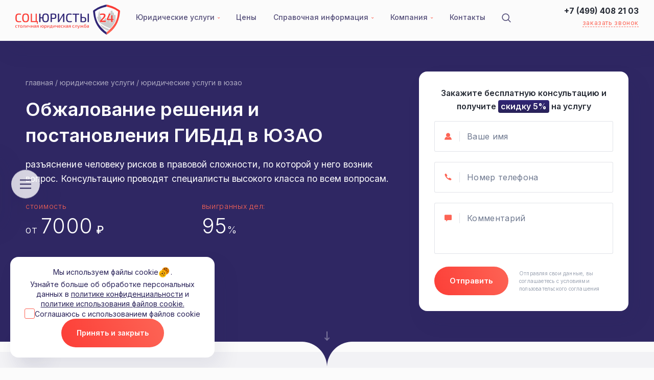

--- FILE ---
content_type: text/html; charset=UTF-8
request_url: https://socuristy.ru/uslugi/yuridicheskie-uslugi-v-yuzao/obzhalovanie-resheniya-i-postanovleniya-gibdd-v-yuzao/
body_size: 59220
content:
<!doctype html>
<html lang="ru">
<head>
	<meta http-equiv="Content-Type" content="text/html; charset=UTF-8" />
<meta name="description" content="Юридические услуги и профессиональная помощь юриста по обжалованию решения и постановления сотрудников ГИБДД в судебном порядке в ЮЗАО" />
<link rel="canonical" href="https://socuristy.ru/uslugi/yuridicheskie-uslugi-v-yuzao/obzhalovanie-resheniya-i-postanovleniya-gibdd-v-yuzao/" />
<script data-skip-moving="true">(function(w, d) {var v = w.frameCacheVars = {"CACHE_MODE":"HTMLCACHE","storageBlocks":[],"dynamicBlocks":{"LkGdQn":"00f335845893","XEVOpk":"a761b961ee88"},"AUTO_UPDATE":true,"AUTO_UPDATE_TTL":120,"version":2};var inv = false;if (v.AUTO_UPDATE === false){if (v.AUTO_UPDATE_TTL && v.AUTO_UPDATE_TTL > 0){var lm = Date.parse(d.lastModified);if (!isNaN(lm)){var td = new Date().getTime();if ((lm + v.AUTO_UPDATE_TTL * 1000) >= td){w.frameRequestStart = false;w.preventAutoUpdate = true;return;}inv = true;}}else{w.frameRequestStart = false;w.preventAutoUpdate = true;return;}}var r = w.XMLHttpRequest ? new XMLHttpRequest() : (w.ActiveXObject ? new w.ActiveXObject("Microsoft.XMLHTTP") : null);if (!r) { return; }w.frameRequestStart = true;var m = v.CACHE_MODE; var l = w.location; var x = new Date().getTime();var q = "?bxrand=" + x + (l.search.length > 0 ? "&" + l.search.substring(1) : "");var u = l.protocol + "//" + l.host + l.pathname + q;r.open("GET", u, true);r.setRequestHeader("BX-ACTION-TYPE", "get_dynamic");r.setRequestHeader("X-Bitrix-Composite", "get_dynamic");r.setRequestHeader("BX-CACHE-MODE", m);r.setRequestHeader("BX-CACHE-BLOCKS", v.dynamicBlocks ? JSON.stringify(v.dynamicBlocks) : "");if (inv){r.setRequestHeader("BX-INVALIDATE-CACHE", "Y");}try { r.setRequestHeader("BX-REF", d.referrer || "");} catch(e) {}if (m === "APPCACHE"){r.setRequestHeader("BX-APPCACHE-PARAMS", JSON.stringify(v.PARAMS));r.setRequestHeader("BX-APPCACHE-URL", v.PAGE_URL ? v.PAGE_URL : "");}r.onreadystatechange = function() {if (r.readyState != 4) { return; }var a = r.getResponseHeader("BX-RAND");var b = w.BX && w.BX.frameCache ? w.BX.frameCache : false;if (a != x || !((r.status >= 200 && r.status < 300) || r.status === 304 || r.status === 1223 || r.status === 0)){var f = {error:true, reason:a!=x?"bad_rand":"bad_status", url:u, xhr:r, status:r.status};if (w.BX && w.BX.ready && b){BX.ready(function() {setTimeout(function(){BX.onCustomEvent("onFrameDataRequestFail", [f]);}, 0);});}w.frameRequestFail = f;return;}if (b){b.onFrameDataReceived(r.responseText);if (!w.frameUpdateInvoked){b.update(false);}w.frameUpdateInvoked = true;}else{w.frameDataString = r.responseText;}};r.send();var p = w.performance;if (p && p.addEventListener && p.getEntries && p.setResourceTimingBufferSize){var e = 'resourcetimingbufferfull';var h = function() {if (w.BX && w.BX.frameCache && w.BX.frameCache.frameDataInserted){p.removeEventListener(e, h);}else {p.setResourceTimingBufferSize(p.getEntries().length + 50);}};p.addEventListener(e, h);}})(window, document);</script>
<script data-skip-moving="true">(function(w, d, n) {var cl = "bx-core";var ht = d.documentElement;var htc = ht ? ht.className : undefined;if (htc === undefined || htc.indexOf(cl) !== -1){return;}var ua = n.userAgent;if (/(iPad;)|(iPhone;)/i.test(ua)){cl += " bx-ios";}else if (/Windows/i.test(ua)){cl += ' bx-win';}else if (/Macintosh/i.test(ua)){cl += " bx-mac";}else if (/Linux/i.test(ua) && !/Android/i.test(ua)){cl += " bx-linux";}else if (/Android/i.test(ua)){cl += " bx-android";}cl += (/(ipad|iphone|android|mobile|touch)/i.test(ua) ? " bx-touch" : " bx-no-touch");cl += w.devicePixelRatio && w.devicePixelRatio >= 2? " bx-retina": " bx-no-retina";if (/AppleWebKit/.test(ua)){cl += " bx-chrome";}else if (/Opera/.test(ua)){cl += " bx-opera";}else if (/Firefox/.test(ua)){cl += " bx-firefox";}ht.className = htc ? htc + " " + cl : cl;})(window, document, navigator);</script>


<link href="/bitrix/js/ui/design-tokens/dist/ui.design-tokens.css?173736729226358" type="text/css"  rel="stylesheet" />
<link href="/bitrix/js/ui/fonts/opensans/ui.font.opensans.css?16964109622555" type="text/css"  rel="stylesheet" />
<link href="/bitrix/js/main/popup/dist/main.popup.bundle.css?173736722629852" type="text/css"  rel="stylesheet" />
<link href="/bitrix/cache/css/s1/main/page_8d01b0df5c53f0990ab0ce40a44580a9/page_8d01b0df5c53f0990ab0ce40a44580a9_v1.css?17428181421322" type="text/css"  rel="stylesheet" />
<link href="/bitrix/cache/css/s1/main/template_aa56e76ad540239707059bf27d425db5/template_aa56e76ad540239707059bf27d425db5_v1.css?1748521333146497" type="text/css"  data-template-style="true" rel="stylesheet" />







	<meta charset="UTF-8">
	<title>Обжалование решения и постановления сотрудников ГИБДД в ЮЗАО</title>
	
	<meta id="vp" name="viewport" content="width=1500">
	<link rel="icon" href="/local/templates/main/assets/img/favicon.svg" type="image/x-icon">
	<link rel="preload" as="style" href="https://fonts.googleapis.com/css2?family=Inter:wght@100;200;300;400;500;600;700;800;900&family=Roboto:ital,wght@0,100;0,300;0,400;0,500;0,700;0,900;1,100;1,300;1,400;1,500;1,700;1,900&display=swap" onload="this.rel='stylesheet'">
	
	<style>.wrap, .blockAdvMain{opacity: 0;}</style>
	<!-- Yandex.Metrika informer -->
	<a style="position: absolute;z-index: -1; opacity: 0;" href="https://metrika.yandex.ru/stat/?id=46882662&amp;from=informer"
	 target="_blank" rel="nofollow"><img src="https://informer.yandex.ru/informer/46882662/3_1_FFFFFFFF_EFEFEFFF_0_pageviews"
	 style="width:88px; height:31px; border:0;" alt="Яндекс.Метрика" title="Яндекс.Метрика: данные за сегодня (просмотры, визиты и уникальные посетители)" class="ym-advanced-informer" data-cid="46882662" data-lang="ru" /></a>
	<!-- /Yandex.Metrika informer -->

	<!-- Yandex.Metrika counter -->
		<noscript><div><img src="https://mc.yandex.ru/watch/46882662" style="position:absolute; left:-9999px;" alt="" /></div></noscript>
	<!-- /Yandex.Metrika counter -->
<meta name="yandex-verification" content="b6236c53f69b504c" />

</head>
<body>

<div class="wrap" id="wrap">

<header class="header">
  <div class="container">
    <div class="header__container">
      <a class="header__logo" href="/"><svg xmlns="http://www.w3.org/2000/svg" xml:space="preserve" width="224" height="65" version="1.1" style="shape-rendering:geometricPrecision; text-rendering:geometricPrecision; image-rendering:optimizeQuality; fill-rule:evenodd; clip-rule:evenodd"
viewBox="0 0 1081 311.8"
 xmlns:xlink="http://www.w3.org/1999/xlink">
 <defs>
  <style type="text/css">
   <![CDATA[
    .fil4 {fill:#ffffff}
   .fil0 {fill:#CCCCCC}
   .fil2 {fill:#ffffff;fill-rule:nonzero}
   .startFixed .header__logo .fil4, .wrap:not(.transparentHeader) .header__logo .fil4,
   .startFixed .header__logo .fil2, .wrap:not(.transparentHeader) .header__logo .fil2{fill: #302676;}
   .fil1 {fill:#FC3E37;fill-rule:nonzero}
   .fil5 {fill:white;fill-rule:nonzero}
   .fil3 {fill:url(#id0)}
   ]]>
  </style>
  <linearGradient id="id0" gradientUnits="userSpaceOnUse" x1="980.17" y1="275.82" x2="1095.06" y2="113.73">
   <stop offset="0" style="stop-opacity:1; stop-color:#FD6454"/>
   <stop offset="1" style="stop-opacity:1; stop-color:#FB3D37"/>
  </linearGradient>
 </defs>
 <g id="Слой_x0020_1">
  <metadata id="CorelCorpID_0Corel-Layer"/>
  <g id="logo.eps">
   <path class="fil0" d="M875.65 204.64c30.73,21.75 63.21,38.63 94.71,50.25 -5.25,4.9 -10.75,9.68 -16.51,14.34 -16.7,-7.35 -34.19,-16.3 -52.38,-26.97 -9.59,-11.99 -18.17,-24.55 -25.82,-37.62zm-30.78 -69.5c-0.06,-0.86 -0.12,-1.73 -0.2,-2.59 -0.32,-3.48 0.71,-3.91 0.65,-7.28l1.08 4.68c3.44,-0.82 5.23,-5.01 5.27,-8.23 0.02,-1.14 -0.19,-1.4 0.76,-3.07 1.44,1.81 2.31,8.32 2.75,10.44 1.4,-7.03 0.23,-19.03 0.34,-26.94l1.29 -1.19 1.18 0.53 0.27 -2.84c0.71,-4.2 1.36,2.82 1.59,-14.62 1.75,-0.85 -1.27,-0.81 0.49,0.25 1.55,0.94 -0.99,1.25 0.59,0.35 0.65,-4.49 1.54,-6.16 2.97,-7.55 0.63,-0.62 -0.13,-4.32 0.25,-5.74l0.77 -5.17c1.04,-4.12 0.25,-9.38 1.4,-13.19 0.14,3.57 0.15,7.61 0.5,11.08 0.11,1.06 0.21,1.36 0.36,2.22 0.32,1.92 0.26,-0.39 0.2,2.34 -0.02,1 -0.3,1.88 0.47,3.03l0.59 0.61c0.06,0.06 0.23,0.17 0.32,0.28 -3.14,3.28 -0.24,4.96 0.32,5.84 0.78,1.24 1.43,5.37 1.78,7.29l0.78 -2.52c0.32,3.35 -0.01,8.19 0.28,11.22 0.29,3.03 1.11,1.76 1.69,3.74 0.65,2.21 -0.46,2.6 0.73,4.67 2.11,-1.21 0.18,0.41 0.9,-1.89 0.95,-2.99 -1.51,-1.4 1.39,-2.23l0.02 30.05c1.54,-2.01 1.13,-7.04 2.13,-9.55 1.18,0.33 1.82,0.79 1.79,2.08 -0.05,1.91 -0.37,5.99 2.52,7.97 1.34,0.93 0.03,0.19 1.78,0.95 0.08,-1.79 0.46,-3.6 0.99,-4.76 2.59,4.59 1.38,10.26 1.35,15.56 -0.04,5.99 -0.21,12.16 -0.08,18.13l5.39 0c-0.01,-1.72 -0.5,-3.3 -0.07,-4.94 0.08,-0.29 0.19,-0.51 0.29,-0.8 0.02,-0.06 0.45,-1.26 0.49,-1.36l1.11 -2.21 1.24 2.67c0.06,0.14 0.14,0.3 0.2,0.44l0.4 0.81c0.61,1.53 0.09,2.29 0.05,4.28 2.76,0.65 0.61,0.86 4.13,1.06l17.09 -0.02c0.2,-2.01 -0.18,-1.99 0.72,-3.32 2.11,-3.09 2.65,-1.83 2.6,-6.26 -0.02,-1.43 -0.15,-3.09 0.82,-4.23 1.2,0.67 1.23,2.83 1.89,3.54 0.08,-2.97 -0.37,-6.86 1.75,-9.36 1.75,0.51 0.14,-0.19 1.12,1.13 1.47,1.99 -1.48,0.28 1.31,1.81l1.01 -2.94 0.8 2.85 0.75 -3.07c0.05,-1.01 -0.04,-2.49 -0.04,-3.56l4.34 -0.25 0.11 6.6 1.76 -3.75c0.81,-1.06 -0.34,-0.11 0.85,-0.78 0.01,4.22 0.76,5.43 0.73,9.56 -0.06,8.74 1.18,6.05 1.23,9.66l6.37 0.12 0.11 19.46c2.42,-3.96 4.92,-19.12 6.22,-24.94 2.04,-9.19 4.11,-16.35 7.12,-24.38 4.82,-12.88 2.42,-14.5 2.98,-27.78 0.17,-3.72 3.24,-8.36 4.72,-11.17 1.47,-2.78 3.75,-8.34 5.75,-9.76l2.4 0.96c-0.36,17.16 -0.55,39.17 0.1,55.08 0.43,10.66 -1.16,49.2 0.4,54.55 4.89,2.26 3.15,-8.84 3.15,-12.1 -0.01,-21.53 2.33,-101.06 5.93,-112.03 5.27,-1.72 12.32,-1.47 18.43,-1.3l0.14 19.15c2.88,0.33 6.66,-0.27 9.18,0.58 1.29,0.44 4.5,3.11 5.77,3.83l0.05 19.9c2.92,0.29 5.63,0.46 8.37,0.6 11.26,0.58 8.6,-3.17 8.58,38.99 0,3 -0.14,11.44 -0.15,19.59 -13.41,28.91 -31.43,55.6 -54.98,79.65 -39.09,-13.69 -80.08,-35.91 -117.32,-65.84 -6.84,-14.36 -12.69,-29.27 -17.65,-44.67zm94.18 146.57c-4.69,-4.15 -9.2,-8.39 -13.55,-12.71 5.97,3.02 11.87,5.86 17.67,8.51 -1.22,0.91 -2.44,1.81 -3.68,2.7l-0.44 1.5z"/>
   <path class="fil1" d="M35.13 92.63c3.77,0 7,0.08 9.69,0.25 2.68,0.17 5.15,0.44 7.42,0.82 2.27,0.38 4.61,0.9 7.05,1.57l-1.26 9.44c-2.52,-0.25 -4.87,-0.44 -7.05,-0.57 -2.18,-0.12 -4.51,-0.23 -6.98,-0.31 -2.48,-0.08 -5.44,-0.13 -8.87,-0.13 -5.37,0 -9.61,1.05 -12.72,3.15 -3.1,2.1 -5.3,5.6 -6.6,10.51 -1.3,4.91 -1.95,11.64 -1.95,20.2 0,8.55 0.65,15.29 1.95,20.19 1.3,4.91 3.5,8.41 6.6,10.51 3.11,2.1 7.35,3.15 12.72,3.15 5.45,0 10.04,-0.11 13.78,-0.32 3.73,-0.21 7.36,-0.56 10.88,-1.07l1.26 9.44c-3.69,1.09 -7.49,1.87 -11.39,2.33 -3.9,0.46 -8.75,0.69 -14.53,0.69 -8.39,0 -15.13,-1.45 -20.2,-4.34 -5.08,-2.89 -8.75,-7.61 -11.01,-14.16 -2.27,-6.54 -3.4,-15.35 -3.4,-26.42 0,-11.08 1.13,-19.89 3.4,-26.43 2.26,-6.55 5.93,-11.26 11.01,-14.16 5.07,-2.89 11.81,-4.34 20.2,-4.34zm71.1 -0.13c6.37,0 11.8,0.76 16.29,2.27 4.49,1.51 8.08,3.99 10.76,7.42 2.69,3.44 4.64,8.06 5.85,13.85 1.22,5.78 1.83,12.96 1.83,21.52 0,8.47 -0.61,15.62 -1.83,21.45 -1.21,5.83 -3.16,10.47 -5.85,13.91 -2.68,3.44 -6.27,5.91 -10.76,7.42 -4.49,1.51 -9.92,2.27 -16.29,2.27 -6.38,0 -11.81,-0.76 -16.3,-2.27 -4.49,-1.51 -8.1,-3.98 -10.82,-7.42 -2.73,-3.44 -4.72,-8.08 -5.98,-13.91 -1.26,-5.83 -1.89,-12.98 -1.89,-21.45 0,-8.56 0.63,-15.74 1.89,-21.52 1.26,-5.79 3.25,-10.41 5.98,-13.85 2.72,-3.43 6.33,-5.91 10.82,-7.42 4.49,-1.51 9.92,-2.27 16.3,-2.27zm0 10.95c-5.46,0 -9.78,1.05 -12.96,3.15 -3.19,2.1 -5.44,5.6 -6.74,10.51 -1.3,4.9 -1.95,11.72 -1.95,20.45 0,8.64 0.65,15.43 1.95,20.38 1.3,4.95 3.55,8.47 6.74,10.57 3.18,2.1 7.5,3.15 12.96,3.15 5.45,0 9.75,-1.05 12.89,-3.15 3.15,-2.1 5.4,-5.62 6.74,-10.57 1.34,-4.95 2.01,-11.74 2.01,-20.38 0,-8.73 -0.67,-15.55 -2.01,-20.45 -1.34,-4.91 -3.59,-8.41 -6.74,-10.51 -3.14,-2.1 -7.44,-3.15 -12.89,-3.15zm52.85 77.52l0 -86.83 12.59 0 0 86.83 -12.59 0zm11.58 0l0 -9.94 61.54 0 0 9.94 -61.54 0zm38.38 0l0 -86.83 12.59 0 0 86.83 -12.59 0zm14.35 19l-1.26 -19.88 10.07 0 0 19.88 -8.81 0z"/>
   <path class="fil2" d="M311.23 92.5c6.54,0 12.01,0.76 16.42,2.27 4.4,1.51 7.97,3.99 10.7,7.42 2.72,3.44 4.71,8.06 5.97,13.85 1.26,5.78 1.89,12.96 1.89,21.52 0,8.47 -0.63,15.62 -1.89,21.45 -1.26,5.83 -3.25,10.47 -5.97,13.91 -2.73,3.44 -6.3,5.91 -10.7,7.42 -4.41,1.51 -9.88,2.27 -16.42,2.27 -6.13,0 -11.29,-0.76 -15.48,-2.27 -4.2,-1.51 -7.57,-3.98 -10.13,-7.42 -2.56,-3.44 -4.43,-8.08 -5.6,-13.91 -1.18,-5.83 -1.76,-12.98 -1.76,-21.45 0,-8.56 0.58,-15.74 1.76,-21.52 1.17,-5.79 3.04,-10.41 5.6,-13.85 2.56,-3.43 5.93,-5.91 10.13,-7.42 4.19,-1.51 9.35,-2.27 15.48,-2.27zm-51.98 1.64l0 86.83 -12.58 0 0 -86.83 12.58 0zm24.67 36.87l0 9.82 -25.67 0 0 -9.82 25.67 0zm27.31 -27.56c-5.21,0 -9.3,1.05 -12.27,3.15 -2.98,2.1 -5.1,5.6 -6.36,10.51 -1.26,4.9 -1.89,11.72 -1.89,20.45 0,8.64 0.63,15.43 1.89,20.38 1.26,4.95 3.38,8.47 6.36,10.57 2.97,2.1 7.06,3.15 12.27,3.15 5.45,0 9.77,-1.05 12.96,-3.15 3.19,-2.1 5.45,-5.62 6.79,-10.57 1.35,-4.95 2.02,-11.74 2.02,-20.38 0,-8.73 -0.67,-15.55 -2.02,-20.45 -1.34,-4.91 -3.6,-8.41 -6.79,-10.51 -3.19,-2.1 -7.51,-3.15 -12.96,-3.15zm83.68 -10.44c7.22,0 12.88,0.8 16.99,2.39 4.11,1.59 7.07,4.36 8.87,8.3 1.81,3.95 2.71,9.53 2.71,16.74 0,7.13 -0.86,12.69 -2.58,16.68 -1.72,3.98 -4.58,6.75 -8.56,8.3 -3.99,1.55 -9.33,2.33 -16.04,2.33 -3.61,0 -7.07,-0.09 -10.39,-0.25 -3.31,-0.17 -6.35,-0.42 -9.12,-0.76 -2.77,-0.33 -5.14,-0.69 -7.11,-1.07 -1.97,-0.38 -3.34,-0.73 -4.09,-1.07l0.38 -7.3c4.53,0 9.25,0 14.15,0 4.91,0 9.76,0 14.54,0 4.03,-0.08 7.22,-0.58 9.56,-1.51 2.35,-0.92 4.03,-2.6 5.04,-5.03 1,-2.43 1.51,-5.87 1.51,-10.32 0,-4.53 -0.51,-8.01 -1.51,-10.44 -1.01,-2.44 -2.69,-4.13 -5.04,-5.1 -2.34,-0.97 -5.53,-1.45 -9.56,-1.45 -7.05,0 -13.11,0.04 -18.19,0.13 -5.07,0.08 -8.53,0.21 -10.38,0.38l-1.76 -9.82c3.27,-0.33 6.32,-0.59 9.12,-0.76 2.81,-0.16 5.9,-0.27 9.25,-0.31 3.36,-0.04 7.43,-0.06 12.21,-0.06zm-17.99 1.13l0 86.83 -12.59 0 0 -86.83 12.59 0zm128.74 0l0 86.83 -12.09 0 0 -61.16c0,-1.68 0.04,-3.37 0.13,-5.1 0.08,-1.72 0.25,-3.41 0.5,-5.09l-0.63 0c-0.59,1.68 -1.3,3.36 -2.13,5.03 -0.85,1.68 -1.68,3.27 -2.52,4.78l-36.87 61.54 -12.72 0 0 -86.83 12.21 0 0 60.4c0,1.77 -0.08,3.55 -0.25,5.35 -0.17,1.81 -0.34,3.59 -0.51,5.35l0.51 0c0.67,-1.68 1.45,-3.35 2.33,-5.03 0.88,-1.68 1.78,-3.27 2.7,-4.79l36.5 -61.28 12.84 0zm52.47 -1.51c3.78,0 7.01,0.08 9.69,0.25 2.68,0.17 5.16,0.44 7.42,0.82 2.27,0.38 4.62,0.9 7.05,1.57l-1.26 9.44c-2.51,-0.25 -4.86,-0.44 -7.04,-0.57 -2.18,-0.12 -4.51,-0.23 -6.99,-0.31 -2.47,-0.08 -5.43,-0.13 -8.87,-0.13 -5.37,0 -9.61,1.05 -12.71,3.15 -3.11,2.1 -5.31,5.6 -6.61,10.51 -1.3,4.91 -1.95,11.64 -1.95,20.2 0,8.55 0.65,15.29 1.95,20.19 1.3,4.91 3.5,8.41 6.61,10.51 3.1,2.1 7.34,3.15 12.71,3.15 5.45,0 10.05,-0.11 13.78,-0.32 3.73,-0.21 7.36,-0.56 10.88,-1.07l1.26 9.44c-3.69,1.09 -7.48,1.87 -11.38,2.33 -3.91,0.46 -8.75,0.69 -14.54,0.69 -8.39,0 -15.12,-1.45 -20.2,-4.34 -5.08,-2.89 -8.75,-7.61 -11.01,-14.16 -2.26,-6.54 -3.4,-15.35 -3.4,-26.42 0,-11.08 1.14,-19.89 3.4,-26.43 2.26,-6.55 5.93,-11.26 11.01,-14.16 5.08,-2.89 11.81,-4.34 20.2,-4.34zm73.24 1.51l0 86.83 -12.58 0 0 -86.83 12.58 0zm27.69 0l0 10.82 -67.83 0 0 -10.82 67.83 0zm43.41 34.48c7.3,0 13.07,0.86 17.31,2.58 4.23,1.72 7.25,4.53 9.06,8.43 1.8,3.9 2.7,9.21 2.7,15.92 0,6.96 -0.92,12.36 -2.77,16.17 -1.84,3.82 -4.74,6.48 -8.68,7.99 -3.95,1.51 -9.19,2.27 -15.73,2.27 -4.87,0 -9.06,-0.02 -12.59,-0.07 -3.52,-0.04 -6.75,-0.14 -9.69,-0.31 -2.93,-0.17 -5.99,-0.38 -9.18,-0.63l1.63 -9.94c1.94,0.08 5.35,0.17 10.26,0.25 4.91,0.09 10.8,0.13 17.68,0.13 4.37,0 7.72,-0.42 10.07,-1.26 2.35,-0.84 3.98,-2.43 4.91,-4.78 0.92,-2.35 1.38,-5.71 1.38,-10.07 0,-4.11 -0.42,-7.38 -1.26,-9.82 -0.84,-2.43 -2.43,-4.19 -4.78,-5.28 -2.35,-1.09 -5.79,-1.64 -10.32,-1.64l-28.06 0 0 -9.94 28.06 0zm-17.36 -34.48l0 86.83 -12.59 0 0 -86.83 12.59 0zm73.99 0l0 86.83 -12.46 0 0 -86.83 12.46 0z"/>
   <path class="fil1" d="M11.76 213.28c0.77,0 1.62,0.04 2.56,0.1 0.93,0.07 1.88,0.19 2.85,0.35 0.97,0.17 1.87,0.42 2.7,0.76l-0.6 3.1c-1.17,-0.1 -2.36,-0.18 -3.58,-0.23 -1.21,-0.05 -2.26,-0.07 -3.13,-0.07 -1.83,0 -3.3,0.26 -4.4,0.77 -1.1,0.52 -1.89,1.41 -2.38,2.68 -0.48,1.27 -0.73,3.04 -0.73,5.31 0,2.27 0.25,4.05 0.73,5.36 0.49,1.3 1.28,2.2 2.38,2.7 1.1,0.5 2.57,0.75 4.4,0.75 0.5,0 1.17,-0.02 1.98,-0.05 0.82,-0.03 1.7,-0.08 2.63,-0.15 0.93,-0.07 1.82,-0.17 2.65,-0.3l0.45 3.2c-1.2,0.47 -2.55,0.81 -4.05,1.03 -1.5,0.22 -3,0.33 -4.51,0.33 -2.83,0 -5.11,-0.42 -6.83,-1.26 -1.72,-0.83 -2.96,-2.18 -3.73,-4.05 -0.77,-1.87 -1.15,-4.39 -1.15,-7.56 0,-3.14 0.38,-5.64 1.15,-7.51 0.77,-1.87 2.01,-3.21 3.73,-4.03 1.72,-0.82 4.01,-1.23 6.88,-1.23zm25.18 0.6l0 24.43 -4.85 0 0 -24.43 4.85 0zm8.71 0l0 3.91 -22.27 0 0 -3.91 22.27 0zm15.27 -0.6c2.87,0 5.16,0.42 6.86,1.25 1.7,0.84 2.94,2.2 3.7,4.09 0.77,1.88 1.16,4.38 1.16,7.48 0,3.14 -0.39,5.65 -1.16,7.54 -0.76,1.88 -2,3.24 -3.7,4.07 -1.7,0.84 -3.99,1.26 -6.86,1.26 -2.87,0 -5.16,-0.42 -6.88,-1.26 -1.72,-0.83 -2.96,-2.19 -3.73,-4.07 -0.77,-1.89 -1.15,-4.4 -1.15,-7.54 0,-3.1 0.38,-5.6 1.15,-7.48 0.77,-1.89 2.01,-3.25 3.73,-4.09 1.72,-0.83 4.01,-1.25 6.88,-1.25zm0 3.91c-1.67,0 -2.99,0.27 -3.98,0.8 -0.98,0.53 -1.68,1.44 -2.1,2.73 -0.42,1.28 -0.63,3.08 -0.63,5.38 0,2.3 0.21,4.11 0.63,5.41 0.42,1.3 1.12,2.21 2.1,2.72 0.99,0.52 2.31,0.78 3.98,0.78 1.67,0 2.99,-0.26 3.96,-0.78 0.96,-0.51 1.65,-1.42 2.05,-2.72 0.4,-1.3 0.6,-3.11 0.6,-5.41 0,-2.3 -0.2,-4.1 -0.6,-5.38 -0.4,-1.29 -1.09,-2.2 -2.05,-2.73 -0.97,-0.53 -2.29,-0.8 -3.96,-0.8zm37.9 -3.31l0 3.66 -9.11 0c-1,0 -1.73,0.22 -2.18,0.65 -0.45,0.43 -0.74,1.2 -0.88,2.3 -0.16,1.44 -0.35,2.91 -0.57,4.43 -0.22,1.52 -0.45,2.97 -0.7,4.36 -0.25,1.38 -0.58,2.63 -0.98,3.73 -0.4,1.27 -0.97,2.32 -1.73,3.15 -0.75,0.84 -1.66,1.45 -2.72,1.83 -1.07,0.38 -2.29,0.58 -3.66,0.58l-0.5 -3.66c0.87,-0.23 1.58,-0.48 2.13,-0.75 0.55,-0.27 0.98,-0.61 1.3,-1.03 0.32,-0.41 0.59,-0.92 0.83,-1.52 0.3,-0.74 0.55,-1.61 0.77,-2.61 0.22,-1 0.4,-2.04 0.55,-3.12 0.15,-1.09 0.29,-2.18 0.4,-3.26 0.12,-1.08 0.23,-2.08 0.33,-2.98 0.23,-1.87 0.85,-3.29 1.85,-4.28 1,-0.98 2.52,-1.48 4.56,-1.48l10.31 0zm0.65 0l0 24.43 -4.86 0 0 -24.43 4.86 0zm29.59 0l0 24.43 -4.36 0 0 -15.56c0,-0.57 0.02,-1.12 0.05,-1.66 0.03,-0.53 0.08,-1.12 0.15,-1.75l-0.15 0c-0.2,0.5 -0.46,1.03 -0.78,1.58 -0.31,0.55 -0.62,1.03 -0.92,1.43l-11.87 15.96 -4.05 0 0 -24.43 4.35 0 0 15.62c0,0.54 -0.01,1.07 -0.02,1.61 -0.02,0.53 -0.06,1.11 -0.13,1.75l0.1 0c0.27,-0.54 0.55,-1.06 0.85,-1.58 0.31,-0.52 0.61,-0.96 0.91,-1.33l11.86 -16.07 4.01 0zm11.26 0l0 9.12c0,1.13 0.25,1.93 0.75,2.4 0.5,0.47 1.32,0.7 2.45,0.7 1.34,0 2.64,-0.13 3.91,-0.38 1.26,-0.24 2.7,-0.72 4.3,-1.42l0.45 3.55c-1.73,0.74 -3.53,1.28 -5.4,1.63 -1.87,0.35 -3.51,0.52 -4.91,0.52 -2.1,0 -3.68,-0.45 -4.73,-1.35 -1.05,-0.9 -1.58,-2.27 -1.58,-4.1l0 -10.67 4.76 0zm15.72 0l0 24.43 -4.86 0 0 -24.43 4.86 0zm12.41 0l0 24.43 -4.75 0 0 -24.43 4.75 0zm12.67 9.67l0 3.6 -12.97 0 0 -3.6 12.97 0zm4.3 -9.67l0 24.43 -4.75 0 0 -24.43 4.75 0zm19.43 -0.6c1.87,0 3.43,0.25 4.7,0.73 1.27,0.48 2.23,1.31 2.88,2.48 0.65,1.17 0.98,2.77 0.98,4.8l0 17.02 -3.81 0 -0.75 -5.3 -0.25 -0.6 0 -11.12c-0.03,-1.43 -0.37,-2.47 -1.02,-3.1 -0.66,-0.63 -1.91,-0.95 -3.78,-0.95 -1.31,0 -2.92,0.07 -4.83,0.2 -1.92,0.13 -3.82,0.27 -5.69,0.4l-0.45 -3.45c1.14,-0.2 2.41,-0.39 3.81,-0.56 1.4,-0.16 2.82,-0.3 4.25,-0.4 1.44,-0.1 2.76,-0.15 3.96,-0.15zm6.36 9.97l-0.06 3.4 -11.46 0.05c-1.14,0.04 -1.94,0.33 -2.4,0.88 -0.47,0.55 -0.7,1.31 -0.7,2.28l0 1.5c0,1.2 0.3,2.07 0.9,2.62 0.6,0.55 1.52,0.83 2.75,0.83 0.94,0 1.98,-0.17 3.13,-0.53 1.15,-0.35 2.31,-0.88 3.48,-1.6 1.17,-0.71 2.22,-1.62 3.15,-2.73l0 3.16c-0.3,0.46 -0.78,1.02 -1.45,1.68 -0.67,0.65 -1.47,1.27 -2.43,1.87 -0.95,0.6 -2.01,1.1 -3.18,1.5 -1.16,0.41 -2.43,0.61 -3.8,0.61 -1.47,0 -2.76,-0.26 -3.88,-0.78 -1.12,-0.52 -1.99,-1.29 -2.6,-2.3 -0.62,-1.02 -0.93,-2.27 -0.93,-3.73l0 -2.66c0,-1.9 0.61,-3.38 1.83,-4.45 1.22,-1.07 2.91,-1.6 5.08,-1.6l12.57 0zm18.47 -9.67c1.87,0 3.42,0.01 4.65,0.03 1.24,0.02 2.34,0.05 3.31,0.1 0.96,0.05 1.96,0.12 3,0.22l-0.6 3.61c-0.33,-0.07 -1.43,-0.12 -3.28,-0.15 -1.85,-0.03 -4.18,-0.05 -6.98,-0.05 -1.94,0 -3.22,0.32 -3.83,0.98 -0.62,0.65 -0.93,1.71 -0.93,3.17 0,1.61 0.33,2.75 0.98,3.43 0.65,0.69 1.96,1.03 3.93,1.03l10.16 0 0.1 3.4c-0.4,0 -1.04,0.01 -1.9,0.03 -0.87,0.02 -2.01,0.02 -3.41,0.02 -1.4,0 -3.1,0 -5.1,0 -1.14,0 -2.04,0.2 -2.71,0.6 -0.66,0.4 -1.11,1.01 -1.35,1.81l-1.8 6.5 -5.01 0 2.2 -7.36c0.24,-0.69 0.62,-1.26 1.13,-1.7 0.52,-0.43 1.1,-0.75 1.75,-0.95 0.66,-0.2 1.28,-0.33 1.88,-0.4l0 -0.2c-1.33,-0.23 -2.41,-0.64 -3.23,-1.23 -0.81,-0.58 -1.41,-1.34 -1.77,-2.27 -0.37,-0.94 -0.55,-2.04 -0.55,-3.31 0,-1.2 0.14,-2.26 0.42,-3.17 0.28,-0.92 0.79,-1.69 1.5,-2.31 0.72,-0.62 1.69,-1.08 2.91,-1.37 1.21,-0.31 2.72,-0.46 4.53,-0.46zm10.96 0.35l0 24.38 -4.7 0 0 -24.38 4.7 0zm40.65 -0.65c2.17,0 4,0.2 5.48,0.6 1.49,0.4 2.69,1.09 3.61,2.06 0.91,0.97 1.59,2.28 2.02,3.93 0.44,1.65 0.65,3.73 0.65,6.23 0,3.24 -0.38,5.78 -1.15,7.63 -0.77,1.86 -2,3.16 -3.7,3.91 -1.7,0.75 -4.01,1.13 -6.91,1.13 -2.74,0 -4.92,-0.38 -6.56,-1.13 -1.63,-0.75 -2.81,-2.05 -3.53,-3.91 -0.72,-1.85 -1.07,-4.39 -1.07,-7.63 0,-2.5 0.2,-4.58 0.6,-6.23 0.4,-1.65 1.03,-2.96 1.9,-3.93 0.87,-0.97 2.02,-1.66 3.45,-2.06 1.44,-0.4 3.17,-0.6 5.21,-0.6zm-17.07 0.6l0 24.43 -4.81 0 0 -24.43 4.81 0zm8.06 10.02l0 3.65 -8.41 0 0 -3.65 8.41 0zm8.96 -6.66c-1.64,0 -2.93,0.27 -3.88,0.8 -0.95,0.54 -1.62,1.43 -2,2.7 -0.39,1.27 -0.58,3.02 -0.58,5.26 0,2.24 0.19,4 0.58,5.28 0.38,1.29 1.05,2.19 2,2.7 0.95,0.52 2.24,0.78 3.88,0.78 1.7,0 3.05,-0.26 4.05,-0.78 1.01,-0.51 1.71,-1.41 2.13,-2.7 0.42,-1.28 0.63,-3.04 0.63,-5.28 0,-2.24 -0.21,-3.99 -0.63,-5.26 -0.42,-1.27 -1.12,-2.16 -2.13,-2.7 -1,-0.53 -2.35,-0.8 -4.05,-0.8zm32.64 -3.96c3.04,0 5.21,1.11 6.51,3.31 1.3,2.2 1.95,5.42 1.95,9.66 0,3.17 -0.34,5.68 -1,7.53 -0.67,1.86 -1.69,3.17 -3.06,3.96 -1.36,0.78 -3.08,1.18 -5.15,1.18 -1.64,0 -3.24,-0.23 -4.81,-0.68 -1.57,-0.45 -3.05,-1.14 -4.45,-2.08l0.3 -2.7c1.46,0.43 2.76,0.78 3.9,1.05 1.14,0.27 2.35,0.4 3.66,0.4 1.37,0 2.46,-0.23 3.27,-0.7 0.82,-0.47 1.41,-1.34 1.78,-2.6 0.37,-1.27 0.55,-3.06 0.55,-5.36 0,-2.27 -0.16,-4.05 -0.5,-5.33 -0.33,-1.29 -0.86,-2.2 -1.6,-2.75 -0.73,-0.55 -1.73,-0.83 -3,-0.83 -1.27,0 -2.52,0.29 -3.76,0.88 -1.23,0.58 -2.65,1.49 -4.25,2.72l-0.55 -3c0.83,-0.94 1.81,-1.75 2.92,-2.45 1.12,-0.7 2.32,-1.25 3.58,-1.63 1.27,-0.38 2.51,-0.58 3.71,-0.58zm-10.41 0.6l0.55 4.96 0.35 0.65 0 15.72 -0.25 0.6c0.1,0.94 0.17,1.85 0.22,2.76 0.05,0.9 0.06,1.85 0.03,2.85l0 6.86 -4.81 0 0 -34.4 3.91 0zm47.35 0l0 24.43 -4.35 0 0 -15.56c0,-0.57 0.02,-1.12 0.05,-1.66 0.03,-0.53 0.08,-1.12 0.15,-1.75l-0.15 0c-0.2,0.5 -0.46,1.03 -0.78,1.58 -0.31,0.55 -0.62,1.03 -0.92,1.43l-11.87 15.96 -4.05 0 0 -24.43 4.35 0 0 15.62c0,0.54 -0.01,1.07 -0.02,1.61 -0.02,0.53 -0.06,1.11 -0.13,1.75l0.1 0c0.27,-0.54 0.55,-1.06 0.85,-1.58 0.3,-0.52 0.6,-0.96 0.9,-1.33l11.87 -16.07 4 0zm27.84 0l0 3.61 -8.91 0c-1.81,0 -2.79,0.95 -2.96,2.85 -0.2,2.47 -0.52,4.75 -0.97,6.84 -0.45,2.08 -1.07,4.04 -1.86,5.85 -0.78,1.82 -1.84,3.58 -3.17,5.28l-3.96 0c1.3,-1.96 2.32,-3.97 3.05,-6.03 0.74,-2.05 1.32,-4.14 1.73,-6.28 0.42,-2.14 0.69,-4.29 0.83,-6.46 0.17,-1.9 0.76,-3.32 1.8,-4.25 1.04,-0.94 2.54,-1.41 4.5,-1.41l9.92 0zm-19.03 24.18l-0.45 7.41 -3.15 0 0 -7.41 3.6 0zm23.08 -3.45l0 3.7 -26.68 0 0 -3.7 26.68 0zm0 3.45l0 7.41 -3.2 0 -0.45 -7.41 3.65 0zm-3.45 -24.18l0 24.43 -4.61 0 0 -24.43 4.61 0zm30.94 0l0 24.43 -4.36 0 0 -15.56c0,-0.57 0.02,-1.12 0.05,-1.66 0.03,-0.53 0.08,-1.12 0.15,-1.75l-0.15 0c-0.2,0.5 -0.46,1.03 -0.78,1.58 -0.31,0.55 -0.62,1.03 -0.92,1.43l-11.87 15.96 -4.05 0 0 -24.43 4.35 0 0 15.62c0,0.54 -0.01,1.07 -0.02,1.61 -0.02,0.53 -0.06,1.11 -0.13,1.75l0.1 0c0.27,-0.54 0.56,-1.06 0.85,-1.58 0.3,-0.52 0.61,-0.96 0.91,-1.33l11.86 -16.07 4.01 0zm11.26 0l0 9.12c0,1.13 0.25,1.93 0.75,2.4 0.5,0.47 1.32,0.7 2.45,0.7 1.34,0 2.64,-0.13 3.91,-0.38 1.27,-0.24 2.7,-0.72 4.3,-1.42l0.45 3.55c-1.73,0.74 -3.53,1.28 -5.4,1.63 -1.87,0.35 -3.51,0.52 -4.91,0.52 -2.1,0 -3.68,-0.45 -4.73,-1.35 -1.05,-0.9 -1.58,-2.27 -1.58,-4.1l0 -10.67 4.76 0zm15.72 0l0 24.43 -4.86 0 0 -24.43 4.86 0zm17.97 -0.6c3.77,0 6.5,0.68 8.19,2.03 1.68,1.35 2.54,3.35 2.57,5.98 0,2.21 -0.48,3.91 -1.45,5.11 -0.96,1.2 -2.55,1.8 -4.76,1.8l-14.16 0 0 -3.45 12.92 0c1.06,0 1.77,-0.35 2.12,-1.05 0.35,-0.7 0.51,-1.5 0.48,-2.41 0,-1.5 -0.43,-2.57 -1.28,-3.2 -0.85,-0.63 -2.33,-0.95 -4.43,-0.95 -1.7,0 -3.04,0.25 -4.01,0.75 -0.96,0.5 -1.64,1.37 -2.05,2.6 -0.4,1.24 -0.6,2.97 -0.6,5.21 0,2.5 0.25,4.41 0.75,5.73 0.51,1.32 1.3,2.23 2.38,2.73 1.09,0.5 2.53,0.75 4.33,0.75 1.3,0 2.75,-0.06 4.33,-0.17 1.59,-0.12 3.03,-0.26 4.33,-0.43l0.45 3.15c-0.77,0.34 -1.73,0.61 -2.88,0.83 -1.15,0.22 -2.33,0.38 -3.52,0.48 -1.2,0.1 -2.31,0.15 -3.31,0.15 -2.84,0 -5.13,-0.44 -6.88,-1.31 -1.75,-0.86 -3.02,-2.24 -3.81,-4.12 -0.78,-1.89 -1.17,-4.37 -1.17,-7.44 0,-3.2 0.4,-5.74 1.2,-7.61 0.8,-1.87 2.04,-3.2 3.7,-3.98 1.67,-0.78 3.85,-1.18 6.56,-1.18zm27.58 0c0.77,0 1.62,0.04 2.56,0.1 0.93,0.07 1.88,0.19 2.85,0.35 0.97,0.17 1.87,0.42 2.7,0.76l-0.6 3.1c-1.17,-0.1 -2.36,-0.18 -3.58,-0.23 -1.21,-0.05 -2.26,-0.07 -3.13,-0.07 -1.83,0 -3.3,0.26 -4.4,0.77 -1.1,0.52 -1.89,1.41 -2.38,2.68 -0.48,1.27 -0.73,3.04 -0.73,5.31 0,2.27 0.25,4.05 0.73,5.36 0.49,1.3 1.28,2.2 2.38,2.7 1.1,0.5 2.57,0.75 4.4,0.75 0.5,0 1.17,-0.02 1.98,-0.05 0.82,-0.03 1.7,-0.08 2.63,-0.15 0.93,-0.07 1.82,-0.17 2.65,-0.3l0.45 3.2c-1.2,0.47 -2.55,0.81 -4.05,1.03 -1.5,0.22 -3.01,0.33 -4.51,0.33 -2.83,0 -5.11,-0.42 -6.83,-1.26 -1.72,-0.83 -2.96,-2.18 -3.73,-4.05 -0.76,-1.87 -1.15,-4.39 -1.15,-7.56 0,-3.14 0.39,-5.64 1.15,-7.51 0.77,-1.87 2.01,-3.21 3.73,-4.03 1.72,-0.82 4.01,-1.23 6.88,-1.23zm35.2 0.6c-0.57,1.51 -1.09,2.86 -1.56,4.06 -0.46,1.2 -0.93,2.25 -1.4,3.15 -0.46,0.9 -0.99,1.66 -1.58,2.26 -0.58,0.6 -1.25,1.08 -2,1.45 -0.75,0.36 -1.66,0.6 -2.73,0.7l0 0.2c1.14,0.1 2.1,0.32 2.88,0.65 0.79,0.33 1.49,0.82 2.1,1.45 0.63,0.64 1.18,1.43 1.68,2.38 0.5,0.95 1.02,2.1 1.56,3.46 0.53,1.34 1.11,2.91 1.75,4.67l-5.06 0c-0.6,-1.63 -1.14,-3.06 -1.62,-4.27 -0.49,-1.22 -0.97,-2.26 -1.43,-3.11 -0.47,-0.85 -0.97,-1.53 -1.5,-2.05 -0.54,-0.52 -1.16,-0.89 -1.88,-1.1 -0.72,-0.22 -1.56,-0.33 -2.53,-0.33l0 -3.65c1.17,0 2.15,-0.21 2.95,-0.63 0.8,-0.42 1.5,-1.04 2.08,-1.88 0.58,-0.83 1.13,-1.86 1.63,-3.07 0.5,-1.22 1.05,-2.67 1.65,-4.34l5.01 0zm-16.17 0l0 7.06c0,0.77 -0.06,1.55 -0.18,2.33 -0.11,0.78 -0.29,1.53 -0.52,2.23 0.2,0.73 0.36,1.47 0.5,2.2 0.13,0.74 0.2,1.42 0.2,2.05l0 8.56 -4.86 0 0 -24.43 4.86 0zm4.5 9.92l0 3.65 -5.91 0 0 -3.65 5.91 0zm29.53 -10.52c1.88,0 3.45,0.25 4.71,0.73 1.27,0.48 2.23,1.31 2.88,2.48 0.65,1.17 0.98,2.77 0.98,4.8l0 17.02 -3.81 0 -0.75 -5.3 -0.25 -0.6 0 -11.12c-0.03,-1.43 -0.37,-2.47 -1.02,-3.1 -0.66,-0.63 -1.91,-0.95 -3.78,-0.95 -1.3,0 -2.92,0.07 -4.83,0.2 -1.92,0.13 -3.82,0.27 -5.69,0.4l-0.45 -3.45c1.14,-0.2 2.41,-0.39 3.81,-0.56 1.4,-0.16 2.82,-0.3 4.25,-0.4 1.44,-0.1 2.76,-0.15 3.95,-0.15zm6.37 9.97l-0.06 3.4 -11.46 0.05c-1.13,0.04 -1.93,0.33 -2.4,0.88 -0.47,0.55 -0.71,1.31 -0.71,2.28l0 1.5c0,1.2 0.31,2.07 0.91,2.62 0.6,0.55 1.52,0.83 2.75,0.83 0.94,0 1.98,-0.17 3.13,-0.53 1.15,-0.35 2.31,-0.88 3.48,-1.6 1.17,-0.71 2.22,-1.62 3.16,-2.73l0 3.16c-0.31,0.46 -0.79,1.02 -1.46,1.68 -0.66,0.65 -1.48,1.27 -2.43,1.87 -0.95,0.6 -2.01,1.1 -3.17,1.5 -1.17,0.41 -2.44,0.61 -3.81,0.61 -1.47,0 -2.76,-0.26 -3.88,-0.78 -1.12,-0.52 -1.98,-1.29 -2.6,-2.3 -0.62,-1.02 -0.93,-2.27 -0.93,-3.73l0 -2.66c0,-1.9 0.61,-3.38 1.83,-4.45 1.22,-1.07 2.91,-1.6 5.08,-1.6l12.57 0zm18.47 -9.67c1.87,0 3.42,0.01 4.66,0.03 1.23,0.02 2.33,0.05 3.3,0.1 0.96,0.05 1.97,0.12 3,0.22l-0.6 3.61c-0.33,-0.07 -1.43,-0.12 -3.28,-0.15 -1.85,-0.03 -4.18,-0.05 -6.98,-0.05 -1.94,0 -3.21,0.32 -3.83,0.98 -0.62,0.65 -0.93,1.71 -0.93,3.17 0,1.61 0.33,2.75 0.98,3.43 0.65,0.69 1.96,1.03 3.93,1.03l10.16 0 0.1 3.4c-0.4,0 -1.04,0.01 -1.9,0.03 -0.87,0.02 -2.01,0.02 -3.41,0.02 -1.4,0 -3.1,0 -5.1,0 -1.13,0 -2.04,0.2 -2.71,0.6 -0.66,0.4 -1.11,1.01 -1.35,1.81l-1.8 6.5 -5 0 2.2 -7.36c0.23,-0.69 0.61,-1.26 1.12,-1.7 0.52,-0.43 1.1,-0.75 1.76,-0.95 0.65,-0.2 1.27,-0.33 1.88,-0.4l0 -0.2c-1.34,-0.23 -2.42,-0.64 -3.24,-1.23 -0.81,-0.58 -1.4,-1.34 -1.77,-2.27 -0.37,-0.94 -0.56,-2.04 -0.56,-3.31 0,-1.2 0.15,-2.26 0.43,-3.17 0.29,-0.92 0.79,-1.69 1.5,-2.31 0.72,-0.62 1.69,-1.08 2.91,-1.37 1.22,-0.31 2.72,-0.46 4.53,-0.46zm10.96 0.35l0 24.38 -4.71 0 0 -24.38 4.71 0zm29.34 -0.65c0.76,0 1.62,0.04 2.55,0.1 0.93,0.07 1.89,0.19 2.85,0.35 0.97,0.17 1.87,0.42 2.71,0.76l-0.6 3.1c-1.17,-0.1 -2.37,-0.18 -3.59,-0.23 -1.21,-0.05 -2.25,-0.07 -3.12,-0.07 -1.84,0 -3.31,0.26 -4.41,0.77 -1.1,0.52 -1.89,1.41 -2.37,2.68 -0.49,1.27 -0.73,3.04 -0.73,5.31 0,2.27 0.24,4.05 0.73,5.36 0.48,1.3 1.27,2.2 2.37,2.7 1.1,0.5 2.57,0.75 4.41,0.75 0.5,0 1.16,-0.02 1.97,-0.05 0.82,-0.03 1.7,-0.08 2.63,-0.15 0.94,-0.07 1.82,-0.17 2.66,-0.3l0.45 3.2c-1.2,0.47 -2.56,0.81 -4.06,1.03 -1.5,0.22 -3,0.33 -4.5,0.33 -2.84,0 -5.12,-0.42 -6.83,-1.26 -1.72,-0.83 -2.97,-2.18 -3.74,-4.05 -0.76,-1.87 -1.15,-4.39 -1.15,-7.56 0,-3.14 0.39,-5.64 1.15,-7.51 0.77,-1.87 2.02,-3.21 3.74,-4.03 1.71,-0.82 4.01,-1.23 6.88,-1.23zm34.29 0.6l0 3.66 -9.12 0c-1,0 -1.72,0.22 -2.17,0.65 -0.45,0.43 -0.74,1.2 -0.88,2.3 -0.16,1.44 -0.36,2.91 -0.57,4.43 -0.22,1.52 -0.45,2.97 -0.71,4.36 -0.25,1.38 -0.57,2.63 -0.97,3.73 -0.4,1.27 -0.98,2.32 -1.73,3.15 -0.75,0.84 -1.66,1.45 -2.72,1.83 -1.07,0.38 -2.29,0.58 -3.66,0.58l-0.5 -3.66c0.87,-0.23 1.57,-0.48 2.13,-0.75 0.55,-0.27 0.98,-0.61 1.3,-1.03 0.31,-0.41 0.59,-0.92 0.83,-1.52 0.3,-0.74 0.55,-1.61 0.77,-2.61 0.22,-1 0.4,-2.04 0.55,-3.12 0.15,-1.09 0.28,-2.18 0.4,-3.26 0.12,-1.08 0.22,-2.08 0.33,-2.98 0.23,-1.87 0.85,-3.29 1.85,-4.28 1,-0.98 2.52,-1.48 4.56,-1.48l10.31 0zm0.65 0l0 24.43 -4.86 0 0 -24.43 4.86 0zm29.88 0l-9.56 25.59c-0.3,0.86 -0.68,1.76 -1.15,2.67 -0.47,0.92 -1.02,1.8 -1.68,2.63 -0.65,0.84 -1.41,1.55 -2.28,2.16 -1.26,0.86 -2.67,1.38 -4.22,1.55 -1.56,0.16 -3.2,0.13 -4.94,-0.1l0.4 -3.31c1.14,0.04 2.22,-0.01 3.26,-0.15 1.03,-0.13 1.95,-0.45 2.75,-0.95 0.7,-0.5 1.34,-1.18 1.9,-2.03 0.57,-0.85 1.06,-1.77 1.46,-2.77l1.25 -2.96c0.27,-0.7 0.53,-1.47 0.8,-2.32 0.27,-0.86 0.51,-1.6 0.75,-2.23l6.06 -17.78 5.2 0zm-19.97 0l6.16 17.78c0.16,0.5 0.31,1.01 0.45,1.52 0.13,0.52 0.26,1.05 0.4,1.58l1.2 0 -1.65 3.55 -1.31 0c-0.42,0 -0.79,-0.1 -1.07,-0.32 -0.28,-0.22 -0.51,-0.53 -0.68,-0.93l-8.66 -23.18 5.16 0zm58.47 0c-0.57,1.51 -1.08,2.85 -1.53,4.03 -0.45,1.19 -0.9,2.23 -1.35,3.13 -0.45,0.91 -0.95,1.66 -1.5,2.28 -0.55,0.62 -1.19,1.11 -1.93,1.48 -0.73,0.36 -1.6,0.6 -2.6,0.7l0 0.15c1.07,0.1 1.99,0.32 2.75,0.68 0.77,0.35 1.45,0.84 2.03,1.47 0.58,0.64 1.13,1.44 1.63,2.41 0.5,0.96 1.01,2.12 1.52,3.47 0.52,1.36 1.08,2.9 1.68,4.63l-4.95 0c-0.78,-2 -1.45,-3.7 -2.03,-5.1 -0.59,-1.4 -1.16,-2.54 -1.73,-3.41 -0.57,-0.86 -1.2,-1.48 -1.9,-1.85 -0.7,-0.36 -1.57,-0.55 -2.6,-0.55l-0.05 -3.55c0.96,0 1.8,-0.22 2.52,-0.65 0.72,-0.44 1.35,-1.07 1.88,-1.91 0.53,-0.83 1.06,-1.87 1.58,-3.1 0.51,-1.23 1.07,-2.67 1.67,-4.31l4.91 0zm-30.44 0c0.6,1.64 1.17,3.08 1.71,4.31 0.53,1.23 1.07,2.27 1.62,3.1 0.55,0.84 1.17,1.47 1.85,1.91 0.69,0.43 1.52,0.65 2.48,0.65l0 3.55c-1.03,0 -1.9,0.19 -2.6,0.55 -0.7,0.37 -1.32,0.99 -1.88,1.85 -0.55,0.87 -1.11,2.01 -1.7,3.41 -0.58,1.4 -1.28,3.1 -2.08,5.1l-4.95 0c0.63,-1.73 1.2,-3.27 1.73,-4.63 0.51,-1.35 1.01,-2.51 1.49,-3.47 0.49,-0.97 1.03,-1.77 1.61,-2.41 0.58,-0.63 1.26,-1.12 2.05,-1.47 0.79,-0.36 1.71,-0.58 2.78,-0.68l0 -0.15c-1.04,-0.1 -1.91,-0.34 -2.63,-0.7 -0.72,-0.37 -1.36,-0.86 -1.93,-1.48 -0.56,-0.62 -1.07,-1.37 -1.52,-2.28 -0.45,-0.9 -0.9,-1.94 -1.35,-3.13 -0.45,-1.18 -0.95,-2.52 -1.48,-4.03l4.8 0zm11.72 9.97l0 3.55 -5.21 0 0 -3.55 5.21 0zm3.3 -9.97l0 7.11c0,0.77 -0.05,1.54 -0.15,2.31 -0.1,0.76 -0.28,1.5 -0.55,2.2 0.2,0.73 0.37,1.46 0.5,2.18 0.14,0.71 0.2,1.41 0.2,2.07l0 8.56 -4.25 0 0 -8.56c0,-0.66 0.06,-1.36 0.2,-2.07 0.13,-0.72 0.28,-1.45 0.45,-2.18 -0.23,-0.7 -0.4,-1.44 -0.5,-2.2 -0.1,-0.77 -0.15,-1.54 -0.15,-2.31l0 -7.11 4.25 0zm4.11 9.97l0 3.55 -5.01 0 0 -3.55 5.01 0zm37.49 -22.43l1.05 3.7c-1,0.64 -1.95,1.12 -2.85,1.45 -0.9,0.34 -1.78,0.58 -2.63,0.73 -0.85,0.15 -1.71,0.29 -2.57,0.43 -0.87,0.13 -1.78,0.33 -2.71,0.6 -1.6,0.43 -2.86,1.05 -3.78,1.85 -0.92,0.8 -1.58,1.7 -2,2.7 -0.42,1 -0.73,2.04 -0.93,3.11 -0.13,0.77 -0.24,1.46 -0.32,2.07 -0.09,0.62 -0.14,1.13 -0.18,1.53l0.1 0c0.3,-0.6 0.67,-1.2 1.1,-1.8 0.44,-0.6 1,-1.13 1.68,-1.6 0.69,-0.47 1.55,-0.85 2.6,-1.13 1.05,-0.28 2.35,-0.42 3.88,-0.42 2.44,0 4.38,0.4 5.81,1.2 1.43,0.8 2.47,2.06 3.1,3.78 0.64,1.71 0.95,3.98 0.95,6.78 0,2.6 -0.31,4.84 -0.95,6.71 -0.63,1.87 -1.77,3.3 -3.43,4.3 -1.65,1.01 -3.98,1.51 -6.98,1.51 -2.17,0 -3.96,-0.25 -5.38,-0.76 -1.42,-0.5 -2.54,-1.21 -3.35,-2.12 -0.82,-0.92 -1.42,-2.01 -1.81,-3.28 -0.38,-1.27 -0.63,-2.69 -0.75,-4.26 -0.12,-1.57 -0.18,-3.23 -0.18,-5 0,-2.61 0.12,-4.94 0.33,-7.01 0.22,-2.07 0.64,-3.87 1.25,-5.41 0.62,-1.53 1.55,-2.84 2.78,-3.9 1.24,-1.07 2.85,-1.91 4.86,-2.51 1,-0.3 1.96,-0.53 2.88,-0.7 0.92,-0.16 1.83,-0.33 2.75,-0.5 0.92,-0.16 1.84,-0.4 2.78,-0.7 0.93,-0.3 1.9,-0.75 2.9,-1.35zm-8.81 17.07c-1.9,0 -3.34,0.3 -4.31,0.9 -0.96,0.6 -1.6,1.48 -1.92,2.63 -0.32,1.15 -0.48,2.61 -0.48,4.38 0,2.17 0.2,3.89 0.6,5.16 0.41,1.27 1.08,2.15 2.03,2.65 0.95,0.5 2.21,0.75 3.78,0.75 1.57,0 2.81,-0.25 3.73,-0.75 0.92,-0.5 1.58,-1.38 1.98,-2.63 0.4,-1.25 0.6,-2.98 0.6,-5.18 0,-2.07 -0.18,-3.68 -0.53,-4.83 -0.35,-1.15 -0.96,-1.95 -1.83,-2.4 -0.86,-0.45 -2.08,-0.68 -3.65,-0.68z"/>
   <path class="fil1" d="M751.06 213.28c1.87,0 3.43,0.25 4.7,0.73 1.27,0.48 2.23,1.31 2.88,2.48 0.65,1.17 0.98,2.77 0.98,4.8l0 17.02 -3.81 0 -0.75 -5.3 -0.25 -0.6 0 -11.12c-0.03,-1.43 -0.37,-2.47 -1.02,-3.1 -0.65,-0.63 -1.91,-0.95 -3.78,-0.95 -1.31,0 -2.91,0.07 -4.83,0.2 -1.92,0.13 -3.82,0.27 -5.69,0.4l-0.45 -3.45c1.14,-0.2 2.4,-0.39 3.81,-0.56 1.4,-0.16 2.82,-0.3 4.25,-0.4 1.44,-0.1 2.75,-0.15 3.96,-0.15zm6.36 9.97l-0.06 3.4 -11.46 0.05c-1.13,0.04 -1.93,0.33 -2.4,0.88 -0.47,0.55 -0.7,1.31 -0.7,2.28l0 1.5c0,1.2 0.3,2.07 0.9,2.62 0.6,0.55 1.52,0.83 2.75,0.83 0.94,0 1.98,-0.17 3.13,-0.53 1.15,-0.35 2.31,-0.88 3.48,-1.6 1.17,-0.71 2.22,-1.62 3.15,-2.73l0 3.16c-0.3,0.46 -0.78,1.02 -1.45,1.68 -0.67,0.65 -1.47,1.27 -2.43,1.87 -0.95,0.6 -2.01,1.1 -3.18,1.5 -1.16,0.41 -2.43,0.61 -3.8,0.61 -1.47,0 -2.76,-0.26 -3.88,-0.78 -1.12,-0.52 -1.98,-1.29 -2.6,-2.3 -0.62,-1.02 -0.93,-2.27 -0.93,-3.73l0 -2.66c0,-1.9 0.61,-3.38 1.83,-4.45 1.22,-1.07 2.91,-1.6 5.08,-1.6l12.57 0z"/>
   <path class="fil3" d="M941.55 286.79l0 25.01c85.68,-52.56 124.4,-126.16 136.49,-218.76l-0.06 0.08c1.29,-9.63 2.3,-19.59 3.02,-29.9 -39.2,-31.26 -85.37,-52.78 -139.45,-63.22l0 21.75c43.75,7.3 83.35,24.19 119.17,49.83 -7.71,95.57 -35.07,147.59 -119.17,215.21z"/>
   <path class="fil4" d="M941.55 286.79l0 25.01c-85.68,-52.56 -124.41,-126.16 -136.5,-218.76l0.06 0.08c-1.29,-9.63 -2.3,-19.59 -3.02,-29.9 39.21,-31.26 85.38,-52.78 139.46,-63.22l0 21.75c-43.76,7.3 -83.36,24.19 -119.18,49.83 7.72,95.57 35.07,147.59 119.18,215.21z"/>
   <path class="fil5" d="M907.24 99.11c5.39,0 10.03,0.46 13.94,1.39 3.9,0.92 6.9,2.69 8.99,5.31 2.09,2.61 3.14,6.45 3.14,11.52 0,3.38 -0.45,6.58 -1.33,9.6 -0.89,3.01 -2.39,6.11 -4.53,9.29 -2.13,3.18 -5.04,6.82 -8.75,10.92l-23.53 25.83c2.09,-0.17 4.31,-0.29 6.64,-0.36 2.33,-0.09 4.58,-0.13 6.75,-0.13l27.77 0 0 11.35 -55.64 0 0 -7.24c0,-0.97 0.14,-1.89 0.42,-2.78 0.28,-0.88 0.74,-1.69 1.39,-2.41l23.41 -26.31c5.23,-5.55 9.11,-10.5 11.65,-14.85 2.53,-4.34 3.72,-8.4 3.56,-12.18 -0.08,-2.5 -0.71,-4.33 -1.88,-5.5 -1.16,-1.16 -2.83,-1.95 -5,-2.35 -2.17,-0.4 -4.83,-0.6 -7.97,-0.6 -2.57,0 -5.04,0.04 -7.42,0.12 -2.37,0.08 -4.86,0.26 -7.48,0.54 -2.61,0.28 -5.69,0.67 -9.23,1.15l-0.73 -9.17c3.78,-0.89 7.14,-1.55 10.08,-2 2.93,-0.44 5.67,-0.74 8.21,-0.9 2.53,-0.16 5.05,-0.24 7.54,-0.24zm75.79 1.45l-22.69 48.99c-0.72,1.53 -0.74,2.72 -0.06,3.56 0.68,0.85 1.67,1.27 2.96,1.27l49.11 0 0 8.21 -10.98 1.2 -45.38 0c-2.25,0 -4.16,-0.64 -5.73,-1.93 -1.57,-1.28 -2.57,-2.93 -3.01,-4.95 -0.45,-2.01 -0.22,-4.02 0.66,-6.03l23.29 -50.32 11.83 0zm18.7 15.93l0 67.34 -11.34 0 0 -53.59 2.05 -13.75 9.29 0z"/>
   <path class="fil1" d="M902.37 92.63c5.79,0 10.78,0.5 14.97,1.51 4.2,1.01 7.45,2.92 9.76,5.73 2.3,2.81 3.46,6.94 3.46,12.39 0,3.44 -0.42,6.63 -1.26,9.56 -0.84,2.94 -2.35,6.03 -4.53,9.25 -2.18,3.23 -5.2,6.9 -9.06,11.01l-23.66 25.43c2.1,-0.34 4.3,-0.55 6.61,-0.63 2.3,-0.09 4.55,-0.13 6.73,-0.13l27.94 0 0 14.22 -59.9 0 0 -8.81c0,-1.34 0.16,-2.54 0.5,-3.58 0.34,-1.05 0.92,-2.04 1.76,-2.96l23.03 -25.42c5.29,-5.62 9.27,-10.59 11.96,-14.91 2.68,-4.33 3.98,-8.2 3.89,-11.65 -0.08,-2.26 -0.67,-3.92 -1.75,-4.96 -1.09,-1.05 -2.65,-1.75 -4.66,-2.08 -2.02,-0.34 -4.49,-0.51 -7.43,-0.51 -2.77,0 -5.41,0.05 -7.92,0.13 -2.52,0.08 -5.18,0.23 -8,0.44 -2.81,0.21 -6.1,0.52 -9.87,0.94l-0.76 -11.82c4.03,-0.93 7.64,-1.6 10.83,-2.02 3.18,-0.42 6.16,-0.71 8.93,-0.88 2.77,-0.17 5.58,-0.25 8.43,-0.25zm80.41 1.51l-22.4 50.59c-0.58,1.42 -0.56,2.54 0.07,3.33 0.63,0.8 1.57,1.2 2.83,1.2l50.59 0 0 9.94 -11.08 1.51 -50.08 0c-2.35,0 -4.34,-0.65 -5.98,-1.95 -1.64,-1.3 -2.71,-2.98 -3.21,-5.03 -0.5,-2.06 -0.29,-4.14 0.63,-6.23l23.53 -53.36 15.1 0zm20.14 16.74l0 70.09 -14.6 0 0 -56 2.64 -14.09 11.96 0z"/>
  </g>
 </g>
</svg>
      </a>
      <div id="bxdynamic_LkGdQn_start" style="display:none"></div>
<ul class="header__menu">


	
	
		
							<li>
					<a 
												class="openMenu" href="javascript:void(0);"
											>
						Юридические услуги <i class="icon-arrow03"></i>					</a>
				</li>
			
		
	
	

	
	
		
							<li>
					<a 
												href="/prices/"
											>
						Цены					</a>
				</li>
			
		
	
	

	
	
					<li><a href="/info/">Справочная информация <i class="icon-arrow03"></i></a>
				<div class="header__menu__drop">
					<ul>
		
	
	

	
	
		
							<li><a href="/sudy-v-moskve/">Суды</a></li>
			
		
	
	

	
	
		
							<li><a href="/sudi/">Судьи</a></li>
			
		
	
	

	
	
		
							<li><a href="/sudi_reviews/">Отзывы о судьях</a></li>
			
		
	
	

	
	
		
							<li><a href="/zakonodatelnye-akty-rossijskoj-federatsii/">Законы и кодексы</a></li>
			
		
	
	

	
	
		
							<li><a href="/dogovory/">Документы</a></li>
			
		
	
	

			</ul></li>	
	
					<li><a href="/company/">Компания <i class="icon-arrow03"></i></a>
				<div class="header__menu__drop">
					<ul>
		
	
	

	
	
		
							<li><a href="/company/">О нас</a></li>
			
		
	
	

	
	
		
							<li><a href="/company/expert/">Экспертные мнения</a></li>
			
		
	
	

	
	
		
							<li><a href="/company/press/">Пресс-центр</a></li>
			
		
	
	

			</ul></li>	
	
		
							<li>
					<a 
												href="/contacts/"
											>
						Контакты					</a>
				</li>
			
		
	
	

					<li class="openSearch"><a class="icon-search-2" href="javascript:void(0);"></a></li>
</ul>

<div id="bxdynamic_LkGdQn_end" style="display:none"></div>	  
      <div class="header__contact">
        <a class="header__contact__tel" href="tel:+74994082103">+7 (499) 408 21 03</a>        <a class="header__contact__popup openPopup" href="#popupCallback">заказать звонок</a>
      </div>
    </div>

  </div>
</header> 
<menu class="menu">
  <a href="javascript:void(0);" class="menu__close icon-menu_close1"></a>
  <div class="menu__fon"><div class="menu__fonTitle"><span>или по направлению</span></div></div>

		<div class="menuSearch container">
	<form id="title-search" action="/search/index.php" class="menuSearch__wrap">
		<input id="title-search-input" type="text" name="q" value="" size="40" maxlength="50" autocomplete="off" placeholder="Поиск по услугам, юристам и адвокатам..." />
		<input class="menuSearch__button" type="submit" value="">
		<i class="menuSearch__icon icon-search-2"></i>
	</form>
	</div>
  <div class="menu__main">
    <div class="menu__scroll">
      <div class="container">
<div class="container">
	<div class="menu__col1">	<div class="menu__section open">
		<i class="menu__icon icon-mace-1" style="color: #2682D6; background: rgba(220, 231, 247, 0.6);"></i>		<a href="javascript:void(0);" class="menu__head">
		  <span class="menu__name">Адвокат</span>
		  <i class="menu__arrow icon-arrow03"></i>
		</a>
				<div class="menu__drop">
		  <ul class="menu__list">
		  		  
			<li >
								<a href="/uslugi/advokat/advokat-po-nasledstvu/">
					Адвокат по наследству				</a>
								
			</li>
		  		  
			<li >
								<a href="/uslugi/advokat/advokat-po-nedvizhimosti/">
					Адвокат по недвижимости				</a>
								
			</li>
		  		  
			<li >
								<a href="/uslugi/advokat/advokat-po-zhilishhnym-delam/">
					Адвокат по жилищным делам				</a>
								
			</li>
		  		  
			<li >
								<a href="/uslugi/advokat/advokat-po-alimentam/">
					Адвокат по алиментам				</a>
								
			</li>
		  		  
			<li >
								<a href="/uslugi/advokat/advokat-po-dtp/">
					Адвокат по ДТП				</a>
								
			</li>
		  						<li ><a href="/uslugi/advokat/" class="menu__to">Смотреть все (101) <i class="icon-btn"></i></a></li>
		  </ul>
		</div>
			</div>
		<div class="menu__section open">
		<i class="menu__icon icon-man-in-suit-and-tie-1" style="color: #D62642; background: rgba(241, 193, 201, 0.6);"></i>		<a href="javascript:void(0);" class="menu__head">
		  <span class="menu__name">Юрист</span>
		  <i class="menu__arrow icon-arrow03"></i>
		</a>
				<div class="menu__drop">
		  <ul class="menu__list">
		  		  
			<li >
								<a href="/uslugi/yurist/yurist-po-nedvizhimosti/">
					Юрист по недвижимости				</a>
								
			</li>
		  		  
			<li >
								<a href="/uslugi/yurist/yurist-po-nasledstvu/">
					Юрист по наследству				</a>
								
			</li>
		  		  
			<li >
								<a href="/uslugi/semeynye-dela-i-spory/yuridicheskaya-pomoshh-pri-razvode/">
					Юридическая помощь при разводе				</a>
								
			</li>
		  		  
			<li >
								<a href="/uslugi/yurist/yurist-po-zashhite-prav-potrebitelej/">
					Юрист по защите прав потребителей				</a>
								
			</li>
		  		  
			<li >
								<a href="/uslugi/yurist/avtoyurist-po-dtp/">
					Автоюрист по ДТП				</a>
								
			</li>
		  						<li ><a href="/uslugi/yurist/" class="menu__to">Смотреть все (126) <i class="icon-btn"></i></a></li>
		  </ul>
		</div>
			</div>
	</div><div class="menu__col2">	<div class="menu__section open">
		<i class="menu__icon icon-family" style="color: #D62642; background: rgba(241, 193, 201, 0.6);"></i>		<a href="javascript:void(0);" class="menu__head">
		  <span class="menu__name">Семейные дела и споры</span>
		  <i class="menu__arrow icon-arrow03"></i>
		</a>
				<div class="menu__drop">
		  <ul class="menu__list">
		  		  
			<li >
								<a href="/uslugi/semeynye-dela-i-spory/vzyskanie-alimentov-na-rebenka/">
					Взыскание алиментов на ребенка				</a>
								
			</li>
		  		  
			<li >
								<a href="/uslugi/semeynye-dela-i-spory/lishit-roditelskih-prav/">
					Лишить родительских прав				</a>
								
			</li>
		  		  
			<li >
								<a href="/uslugi/semeynye-dela-i-spory/opredelenie-poryadka-obshheniya-s-rebenkom/">
					Определение порядка общения с ребенком				</a>
								
			</li>
		  		  
			<li >
								<a href="/uslugi/semeynye-dela-i-spory/razvod-bez-uchastiya-v-sude/">
					Развод без участия в суде				</a>
								
			</li>
		  		  
			<li >
								<a href="/uslugi/semeynye-dela-i-spory/razdel-imushchestva-pri-razvode-v-moskve/">
					Раздел имущества при разводе в Москве				</a>
								
			</li>
		  		  
			<li class="collapsed">
								<a href="/uslugi/semeynye-dela-i-spory/razvod-bez-soglasiya/">
					Развод без согласия				</a>
								
			</li>
		  		  
			<li class="collapsed">
								<a href="/uslugi/semeynye-dela-i-spory/sostavlenie-i-oformlenie-brachnogo-kontrakta/">
					Составление и оформление брачного контракта				</a>
								
			</li>
		  		  
			<li class="collapsed">
								<a href="/uslugi/semeynye-dela-i-spory/yuridicheskaya-pomoshh-pri-razvode/">
					Юридическая помощь при разводе				</a>
								
			</li>
		  							<li><a href="javascript:void(0);" class="menu__all">Еще 3 +</a></li>
						<li class="collapsed"><a href="/uslugi/semeynye-dela-i-spory/" class="menu__to">Смотреть все (14) <i class="icon-btn"></i></a></li>
		  </ul>
		</div>
			</div>
		<div class="menu__section open">
		<i class="menu__icon icon-house" style="color: #1ece7a; background: rgba(220, 247, 234, 0.6);"></i>		<a href="javascript:void(0);" class="menu__head">
		  <span class="menu__name">Недвижимость и жилье</span>
		  <i class="menu__arrow icon-arrow03"></i>
		</a>
				<div class="menu__drop">
		  <ul class="menu__list">
		  		  
			<li >
								<a href="/uslugi/nedvizhimost-i-zhile/vselenie-cherez-sud/">
					Вселение через суд				</a>
								
			</li>
		  		  
			<li >
								<a href="/uslugi/nedvizhimost-i-zhile/vypisat-iz-kvartiry-cherez-sud/">
					Выписать из квартиры через суд				</a>
								
			</li>
		  		  
			<li >
								<a href="/uslugi/nedvizhimost-i-zhile/vyselit-cherez-sud/">
					Выселить через суд				</a>
								
			</li>
		  		  
			<li >
								<a href="/uslugi/nedvizhimost-i-zhile/zaregistrirovat-kvartiru-v-sobstvennost-v-novostrojke/">
					Зарегистрировать квартиру в собственность в новостройке				</a>
								
			</li>
		  		  
			<li >
								<a href="/uslugi/nedvizhimost-i-zhile/vernut-kvartiru-posle-pokupki/">
					Вернуть квартиру после покупки				</a>
								
			</li>
		  		  
			<li class="collapsed">
								<a href="/uslugi/nedvizhimost-i-zhile/prinuditelnyj-razmen-kvartiry/">
					Принудительный размен квартиры				</a>
								
			</li>
		  		  
			<li class="collapsed">
								<a href="/uslugi/nedvizhimost-i-zhile/opredelit-poryadok-polzovaniya-kvartiroj/">
					Определить порядок пользования квартирой				</a>
								
			</li>
		  		  
			<li class="collapsed">
								<a href="/uslugi/nedvizhimost-i-zhile/otkaz-v-registratsii/">
					Отказ в регистрации				</a>
								
			</li>
		  		  
			<li class="collapsed">
								<a href="/uslugi/nedvizhimost-i-zhile/pomoshh-i-uslugi-yurista-po-privatizatsii-kvartiry/">
					Помощь и услуги юриста по приватизации квартиры				</a>
								
			</li>
		  		  
			<li class="collapsed">
								<a href="/uslugi/nedvizhimost-i-zhile/rasselenie-zhiltsov/">
					Расселение жильцов				</a>
								
			</li>
		  		  
			<li class="collapsed">
								<a href="">
									</a>
								
			</li>
		  		  
			<li class="collapsed">
								<a href="/uslugi/nedvizhimost-i-zhile/rastorzhenie-dogovora-kupli-prodazhi-kvartiry/">
					Расторжение договора купли-продажи квартиры				</a>
								
			</li>
		  		  
			<li class="collapsed">
								<a href="/uslugi/nedvizhimost-i-zhile/snyatie-s-registratsionnogo-ucheta/">
					Снятие с регистрационного учета				</a>
								
			</li>
		  		  
			<li class="collapsed">
								<a href="/uslugi/nedvizhimost-i-zhile/utrata-prava-polzovaniya-zhilym-pomeshheniem/">
					Утрата права пользования жилым помещением				</a>
								
			</li>
		  		  
			<li class="collapsed">
								<a href="/uslugi/nedvizhimost-i-zhile/yuridicheskaya-pomoshh-po-registratsii-sdelok-s-nedvizhimostyu/">
					Юридическая помощь по регистрации сделок с недвижимостью				</a>
								
			</li>
		  		  
			<li class="collapsed">
								<a href="/uslugi/nedvizhimost-i-zhile/yuridicheskaya-pomoshh-pri-vyselenii-iz-kvartiry-za-dolgi/">
					Юридическая помощь при выселении из квартиры за долги				</a>
								
			</li>
		  		  
			<li >
								<a href="">
									</a>
								
			</li>
		  							<li><a href="javascript:void(0);" class="menu__all">Еще 11 +</a></li>
						<li class="collapsed"><a href="/uslugi/nedvizhimost-i-zhile/" class="menu__to">Смотреть все (22) <i class="icon-btn"></i></a></li>
		  </ul>
		</div>
			</div>
		<div class="menu__section open">
		<i class="menu__icon icon-task-1" style="color: #1ECE7A; background: #eafaf2;"></i>		<a href="javascript:void(0);" class="menu__head">
		  <span class="menu__name">Наследство</span>
		  <i class="menu__arrow icon-arrow03"></i>
		</a>
				<div class="menu__drop">
		  <ul class="menu__list">
		  		  
			<li >
								<a href="/uslugi/nasledstvo/vstuplenie-v-nasledstvo/">
					Вступление в наследство				</a>
								
			</li>
		  		  
			<li >
								<a href="/uslugi/nasledstvo/isk-po-nasledstvu/">
					Иск по наследству				</a>
								
			</li>
		  		  
			<li >
								<a href="/uslugi/nasledstvo/oformlenie-zaveshhaniya/">
					Оформление завещания				</a>
								
			</li>
		  		  
			<li >
								<a href="/uslugi/nasledstvo/oformlenie-mashiny-v-nasledstvo/">
					Оформление машины в наследство				</a>
								
			</li>
		  		  
			<li >
								<a href="/uslugi/nasledstvo/oformlenie-nasledstva-na-nedvizhimost/">
					Оформление наследства на недвижимость				</a>
								
			</li>
		  		  
			<li class="collapsed">
								<a href="/uslugi/nasledstvo/ustanovlenie-fakta-rodstvennyh-otnoshenij/">
					Установление факта родственных отношений				</a>
								
			</li>
		  		  
			<li class="collapsed">
								<a href="/uslugi/nasledstvo/spory-o-vozmeshhenii-rashodov-na-pohorony/">
					Споры о возмещении расходов на похороны				</a>
								
			</li>
		  		  
			<li class="collapsed">
								<a href="/uslugi/nasledstvo/spory-o-razdele-nasledstva/">
					Споры о разделе наследства				</a>
								
			</li>
		  		  
			<li class="collapsed">
								<a href="/uslugi/nasledstvo/priznanie-naslednika-nedostojnym/">
					Признание наследника недостойным				</a>
								
			</li>
		  		  
			<li class="collapsed">
								<a href="/uslugi/nasledstvo/propavshij-bez-vesti/">
					Пропавший без вести				</a>
								
			</li>
		  		  
			<li class="collapsed">
								<a href="/uslugi/nasledstvo/zashhita-naslednika/">
					Защита наследника				</a>
								
			</li>
		  		  
			<li class="collapsed">
								<a href="/uslugi/nasledstvo/vzyskanie-dolgov-umershego/">
					Взыскание долгов умершего				</a>
								
			</li>
		  		  
			<li class="collapsed">
								<a href="/uslugi/nasledstvo/osparivanie-dejstvij-notariusa/">
					Оспаривание действий нотариуса				</a>
								
			</li>
		  		  
			<li class="collapsed">
								<a href="/uslugi/nasledstvo/predstavlenie-interesov-klienta-v-notarialnoj-kontore/">
					Представление интересов клиента в нотариальной конторе				</a>
								
			</li>
		  		  
			<li class="collapsed">
								<a href="/uslugi/nasledstvo/sostavlenie-proekta-sdelki-dlya-notariusa/">
					Составление проекта сделки для нотариуса				</a>
								
			</li>
		  							<li><a href="javascript:void(0);" class="menu__all">Еще 10 +</a></li>
						<li class="collapsed"><a href="/uslugi/nasledstvo/" class="menu__to">Смотреть все (19) <i class="icon-btn"></i></a></li>
		  </ul>
		</div>
			</div>
		<div class="menu__section open">
		<i class="menu__icon icon-protect" style="color: #2682D6; background: rgba(220, 231, 247, 0.6);"></i>		<a href="javascript:void(0);" class="menu__head">
		  <span class="menu__name">Защита прав потребителей</span>
		  <i class="menu__arrow icon-arrow03"></i>
		</a>
				<div class="menu__drop">
		  <ul class="menu__list">
		  		  
			<li >
								<a href="/uslugi/zashchita-prav-potrebiteley/vernem-dengi-za-turisticheskuyu-putevku/">
					Вернуть деньги за туристическую путевку				</a>
								
			</li>
		  		  
			<li >
								<a href="/uslugi/zashchita-prav-potrebiteley/yuridicheskaya-zashhita-prav-turistov/">
					Юридическая защита прав туристов				</a>
								
			</li>
		  		  
			<li >
								<a href="/uslugi/zashchita-prav-potrebiteley/uslugi-yurista-po-zashhite-prav-pokupatelej/">
					Услуги юриста по защите прав покупателей				</a>
								
			</li>
		  		  
			<li >
								<a href="/uslugi/zashchita-prav-potrebiteley/vernut-dengi-za-tur/">
					Вернуть деньги за тур				</a>
								
			</li>
		  		  
			<li >
								<a href="/uslugi/zashchita-prav-potrebiteley/zashhita-klientov-ot-nedobrosovestnyh-yuristov-i-advokatov/">
					Защита клиентов от недобросовестных юристов и адвокатов				</a>
								
			</li>
		  						<li ><a href="/uslugi/zashchita-prav-potrebiteley/" class="menu__to">Смотреть все (9) <i class="icon-btn"></i></a></li>
		  </ul>
		</div>
			</div>
		<div class="menu__section open">
		<i class="menu__icon icon-Avtostrakhovaniye" style="color: #1ece7a; background: rgba(220, 247, 234, 0.6);"></i>		<a href="javascript:void(0);" class="menu__head">
		  <span class="menu__name">Автострахование</span>
		  <i class="menu__arrow icon-arrow03"></i>
		</a>
				<div class="menu__drop">
		  <ul class="menu__list">
		  		  
			<li >
								<a href="/uslugi/yurist/avtoyurist-po-dtp/">
					Автоюрист по ДТП				</a>
								
			</li>
		  		  
			<li >
								<a href="/uslugi/avtostrakhovanie/zhaloba-na-postanovleniya-gibdd/">
					Жалоба на постановления ГИБДД (ГАИ)				</a>
								
			</li>
		  		  
			<li >
								<a href="/uslugi/avtostrakhovanie/uregulirovanie-sporov-so-strahovymi-kompaniyami/">
					Урегулирование споров со страховыми компаниями				</a>
								
			</li>
		  		  
			<li >
								<a href="/uslugi/avtostrakhovanie/polnoe-yuridicheskoe-soprovozhdenie-v-spore-so-strahovoj-kompaniej-po-osago/">
					Полное юридическое сопровождение в споре со страховой компанией по ОСАГО				</a>
								
			</li>
		  		  
			<li >
								<a href="/uslugi/avtostrakhovanie/advokat-kasko/">
					Адвокат КАСКО				</a>
								
			</li>
		  						<li ><a href="/uslugi/avtostrakhovanie/" class="menu__to">Смотреть все (5) <i class="icon-btn"></i></a></li>
		  </ul>
		</div>
			</div>
		<div class="menu__section open">
		<i class="menu__icon icon-briefcase" style="color: #2682D6; background: rgba(220, 231, 247, 0.6);"></i>		<a href="javascript:void(0);" class="menu__head">
		  <span class="menu__name">Помощь бизнесу</span>
		  <i class="menu__arrow icon-arrow03"></i>
		</a>
				<div class="menu__drop">
		  <ul class="menu__list">
		  		  
			<li >
								<a href="/uslugi/pomoshch-biznesu/otsenka-blagonadezhnosti-kontragentov/">
					Оценка благонадежности контрагентов				</a>
								
			</li>
		  		  
			<li >
								<a href="/uslugi/pomoshch-biznesu/oformlenie-bankrotstva-v-moskve/">
					Оформление банкротства в Москве				</a>
								
			</li>
		  		  
			<li >
								<a href="/uslugi/pomoshch-biznesu/sostavlenie-kontraktov/">
					Составление контрактов				</a>
								
			</li>
		  		  
			<li >
								<a href="/uslugi/pomoshch-biznesu/snizhenie-nalogovoj-nagruzki-na-malyj-i-srednij-biznes/">
					Снижение налоговой нагрузки на малый и средний бизнес				</a>
								
			</li>
		  		  
			<li >
								<a href="/uslugi/pomoshch-biznesu/pomoshh-advokata-po-kontraktam/">
					Помощь адвоката по контрактам				</a>
								
			</li>
		  		  
			<li class="collapsed">
								<a href="/uslugi/pomoshch-biznesu/pravovoe-obsluzhivanie-yuridicheskih-lits-i-obshhestvennyh-organizatsij/">
					Юридическое обслуживание предприятий и юридических лиц				</a>
								
			</li>
		  							<li><a href="javascript:void(0);" class="menu__all">Еще 1 +</a></li>
						<li class="collapsed"><a href="/uslugi/pomoshch-biznesu/" class="menu__to">Смотреть все (11) <i class="icon-btn"></i></a></li>
		  </ul>
		</div>
			</div>
		<div class="menu__section open">
		<i class="menu__icon icon-Avtomobilnyye-dela" style="color: #1ece7a; background: rgba(220, 247, 234, 0.6);"></i>		<a href="javascript:void(0);" class="menu__head">
		  <span class="menu__name">Автомобильные дела</span>
		  <i class="menu__arrow icon-arrow03"></i>
		</a>
				<div class="menu__drop">
		  <ul class="menu__list">
		  		  
			<li >
								<a href="/uslugi/avtomobilnye-dela/yurist-po-state-12-8-koap/">
					Юрист по статье 12.8 КоАП				</a>
								
			</li>
		  		  
			<li >
								<a href="/uslugi/avtomobilnye-dela/soprovozhdenie-sdelki-kupli-prodazhi-avto/">
					Сопровождение сделки купли - продажи авто				</a>
								
			</li>
		  		  
			<li >
								<a href="/uslugi/avtomobilnye-dela/obzhalovanie-sudebnoj-ekspertizy/">
					Обжалование судебной экспертизы				</a>
								
			</li>
		  		  
			<li >
								<a href="/uslugi/avtomobilnye-dela/obzhalovanie-resheniya-i-postanovleniya-gibdd/">
					Обжалование решения и постановления ГИБДД				</a>
								
			</li>
		  		  
			<li >
								<a href="/uslugi/avtomobilnye-dela/yuridicheskaya-pomoshh-pri-dtp/">
					Юридическая помощь при ДТП				</a>
								
			</li>
		  		  
			<li >
								<a href="/uslugi/avtomobilnye-dela/vernut-voditelskie-prava/">
					Вернуть водительские права				</a>
								
			</li>
		  		  
			<li >
								<a href="/uslugi/avtomobilnye-dela/vozmeshhenie-ushherba-pri-dtp/">
					Возмещение ущерба при ДТП				</a>
								
			</li>
		  						<li ><a href="/uslugi/avtomobilnye-dela/" class="menu__to">Смотреть все (23) <i class="icon-btn"></i></a></li>
		  </ul>
		</div>
			</div>
		<div class="menu__section open">
		<i class="menu__icon icon-Bankrotstvo" style="color: #D62642; background: rgba(241, 193, 201, 0.6);"></i>		<a href="javascript:void(0);" class="menu__head">
		  <span class="menu__name">Банкротство</span>
		  <i class="menu__arrow icon-arrow03"></i>
		</a>
				<div class="menu__drop">
		  <ul class="menu__list">
		  		  
			<li >
								<a href="/uslugi/bankrotstvo/protsedura-bankrotstva-fizicheskih-lits/">
					Процедура банкротства физических лиц				</a>
								
			</li>
		  		  
			<li >
								<a href="/uslugi/pomoshch-biznesu/oformlenie-bankrotstva-v-moskve/">
					Оформление банкротства в Москве				</a>
								
			</li>
		  						<li ><a href="/uslugi/bankrotstvo/" class="menu__to">Смотреть все (7) <i class="icon-btn"></i></a></li>
		  </ul>
		</div>
			</div>
		<div class="menu__section open">
		<i class="menu__icon icon-Grazhdanskoye-pravo" style="color: #2682D6; background: rgba(220, 231, 247, 0.6);"></i>		<a href="javascript:void(0);" class="menu__head">
		  <span class="menu__name">Гражданское право</span>
		  <i class="menu__arrow icon-arrow03"></i>
		</a>
				<div class="menu__drop">
		  <ul class="menu__list">
		  		  
			<li >
								<a href="/uslugi/grazhdanskoe-pravo/obyavlenie-umershim/">
					Объявление умершим				</a>
								
			</li>
		  		  
			<li >
								<a href="/uslugi/grazhdanskoe-pravo/vozvrat-dolgov-s-raspiskami-i-bez/">
					Возврат долгов с расписками и без				</a>
								
			</li>
		  		  
			<li >
								<a href="/uslugi/grazhdanskoe-pravo/zashhita-prav-avtorov/">
					Защита прав авторов				</a>
								
			</li>
		  		  
			<li >
								<a href="/uslugi/grazhdanskoe-pravo/vzyskanie-debitorskoj-zadolzhennosti/">
					Взыскание дебиторской задолженности				</a>
								
			</li>
		  		  
			<li >
								<a href="/uslugi/grazhdanskoe-pravo/zashhita-v-arbitrazhnom-sude/">
					Защита в арбитражном суде				</a>
								
			</li>
		  		  
			<li >
								<a href="/uslugi/grazhdanskoe-pravo/pomoshh-yurista-i-advokata-po-grazhdanskim-delam/">
					Помощь юриста и адвоката по гражданским делам				</a>
								
			</li>
		  		  
			<li >
								<a href="/uslugi/grazhdanskoe-pravo/yuridicheskie-uslugi-po-zashhite-chesti-i-dostoinstva/">
					Юридические услуги по защите чести и достоинства				</a>
								
			</li>
		  						<li ><a href="/uslugi/grazhdanskoe-pravo/" class="menu__to">Смотреть все (12) <i class="icon-btn"></i></a></li>
		  </ul>
		</div>
			</div>
		<div class="menu__section open">
		<i class="menu__icon icon-Trudovyye-spory" style="color: #D62642; background: rgba(241, 193, 201, 0.6);"></i>		<a href="javascript:void(0);" class="menu__head">
		  <span class="menu__name">Трудовые споры</span>
		  <i class="menu__arrow icon-arrow03"></i>
		</a>
				<div class="menu__drop">
		  <ul class="menu__list">
		  		  
			<li >
								<a href="/uslugi/trudovye-spory/pomoshh-yurista-v-trudovom-prave/">
					Помощь юриста в трудовом праве				</a>
								
			</li>
		  		  
			<li >
								<a href="/uslugi/trudovye-spory/podat-v-sud-za-zaderzhku-zarplaty/">
					Подать в суд за задержку зарплаты				</a>
								
			</li>
		  		  
			<li >
								<a href="/uslugi/trudovye-spory/vosstanovlenie-rabotnika-na-rabote/">
					Восстановление работника на работе				</a>
								
			</li>
		  		  
			<li >
								<a href="/uslugi/trudovye-spory/yuridicheskaya-pomoshh-pri-rabote-s-kadrami/">
					Юридическая помощь при работе с кадрами				</a>
								
			</li>
		  						<li ><a href="/uslugi/trudovye-spory/" class="menu__to">Смотреть все (8) <i class="icon-btn"></i></a></li>
		  </ul>
		</div>
			</div>
		<div class="menu__section open">
		<i class="menu__icon icon-Ugolovnoye-pravo" style="color: #2682D6; background: rgba(220, 231, 247, 0.6);"></i>		<a href="javascript:void(0);" class="menu__head">
		  <span class="menu__name">Уголовное право</span>
		  <i class="menu__arrow icon-arrow03"></i>
		</a>
				<div class="menu__drop">
		  <ul class="menu__list">
		  		  
			<li >
								<a href="/uslugi/ugolovnoe-pravo/ugolovnaya-kassatsiya/">
					Уголовная кассация				</a>
								
			</li>
		  		  
			<li >
								<a href="/uslugi/ugolovnoe-pravo/yuridicheskie-uslugi-pri-nanesenii-poboev-po-state-116-uk/">
					Юридические услуги при нанесении побоев по статье 116 УК				</a>
								
			</li>
		  		  
			<li >
								<a href="/uslugi/ugolovnoe-pravo/uslugi-yurista-ili-advokata-v-delah-o-klevete/">
					Услуги юриста или адвоката в делах о клевете				</a>
								
			</li>
		  		  
			<li >
								<a href="/uslugi/ugolovnoe-pravo/yuridicheskaya-zashhita-ot-moshennikov/">
					Юридическая защита от мошенников				</a>
								
			</li>
		  		  
			<li >
								<a href="/uslugi/ugolovnoe-pravo/zashhita-ot-otvetstvennosti-za-otkaz-ot-prohozhdeniya-testa-na-narkotiki/">
					Защита от ответственности за отказ от прохождения теста на наркотики				</a>
								
			</li>
		  						<li ><a href="/uslugi/ugolovnoe-pravo/" class="menu__to">Смотреть все (9) <i class="icon-btn"></i></a></li>
		  </ul>
		</div>
			</div>
		<div class="menu__section open">
		<i class="menu__icon icon-Yuridicheskiye-uslugi-v-YUZAO" style="color: #D62642; background: rgba(241, 193, 201, 0.6);"></i>		<a href="javascript:void(0);" class="menu__head">
		  <span class="menu__name">Юридические услуги в ЮЗАО</span>
		  <i class="menu__arrow icon-arrow03"></i>
		</a>
				<div class="menu__drop">
		  <ul class="menu__list">
		  						<li ><a href="/uslugi/yuridicheskie-uslugi-v-yuzao/" class="menu__to">Смотреть все (169) <i class="icon-btn"></i></a></li>
		  </ul>
		</div>
			</div>
		<div class="menu__section open">
		<i class="menu__icon icon-Yuridicheskiye-uslugi-na-Akademicheskoy" style="color: #2682D6; background: rgba(220, 231, 247, 0.6);"></i>		<a href="javascript:void(0);" class="menu__head">
		  <span class="menu__name">Юридические услуги на Академической</span>
		  <i class="menu__arrow icon-arrow03"></i>
		</a>
				<div class="menu__drop">
		  <ul class="menu__list">
		  						<li ><a href="/uslugi/yuridicheskie-uslugi-na-akademicheskoy/" class="menu__to">Смотреть все (169) <i class="icon-btn"></i></a></li>
		  </ul>
		</div>
			</div>
</div>

        </div>      </div>
    </div>
  </div>
</menu>

<div class="main">


<section data-id="8994" data-sect="664" data-sidemenu="В начало" data-id="wrap" id="firstBlock" class="firstBlock catEl b-lazy" data-src="">
<div class="container">
<div class="firstBlock__info">
	<ul class="breadcrumbs" itemscope itemtype="http://schema.org/BreadcrumbList">
		<li itemprop="itemListElement" class="breadcrumbs__item" itemscope itemtype="http://schema.org/ListItem">
			<a itemprop="item" href="/">главная</a>
		</li>
		<li itemprop="itemListElement" class="breadcrumbs__item" itemscope itemtype="http://schema.org/ListItem">
			<a href="/uslugi/"> юридические услуги</a>
		</li>
		<li itemprop="itemListElement" class="breadcrumbs__item" itemscope itemtype="http://schema.org/ListItem">
						<a href="/uslugi/yuridicheskie-uslugi-v-yuzao/"> Юридические услуги в ЮЗАО</a>
		</li>
	</ul>
	<h1>Обжалование решения и постановления ГИБДД в ЮЗАО</h1>
		<div class="firstBlock__text">
		<p>разъяснение человеку рисков  в правовой сложности, по которой у него возник вопрос. Консультацию проводят специалисты высокого класса по всем вопросам.</p>
	</div>
		
		
		<div class="advantages">
			<div class="advantages__item">
			<div class="advantages__title">стоимость</div>
			<div class="advantages__info"><div>от <span>7000</span> <i class="icon-uniE934"></i></div></div>
		</div>
			<div class="advantages__item">
			<div class="advantages__title">выигранных дел:</div>
			<div class="advantages__info"><div><span>95</span>%</div></div>
		</div>
		</div>
	</div>
<div class="firstBlock__form">
	<h5>Закажите бесплатную консультацию и получите <span>скидку 5% </span> на услугу</h5>
	<form class="form" method="post" id="consultTopForm">
	<label class="form__row">
		<i class="form__icon icon-male-user-shadow-1"></i>
		<input type="text" placeholder="Ваше имя" name="username" data-required="1">
		<span class="errors">ошибка ввода</span>
	</label>
	<label class="form__row">
		<i class="form__icon icon-phone-icon-1"></i>
		<input type="tel" placeholder="Номер телефона" name="userphone" data-required="1">
		<span class="errors">ошибка ввода</span>
	</label>
	<label class="form__row">
		<i class="form__icon icon-chat-1"></i>
		<textarea placeholder="Комментарий" name="message"></textarea>
		<span class="errors">ошибка ввода</span>
	</label>
	<div class="form__footer">
		<label class="simpleButton">
			<span>Отправить</span>
			<input class="buttonDefault" type="submit" value="Отправить">
		</label>
		<p class="form__agree">Отправляя свои данные, вы соглашаетесь с условиями пользовательского соглашения</p>
	</div>
	<input type="hidden" name="username1" value="value">
	<div style="width:1px;height:1px;overflow:hidden;"><input style="border:0;background:transparent;" type="text" name="username2" value=""></div>
	<input type="hidden" name="url" value="https://socuristy.ru/uslugi/yuridicheskie-uslugi-v-yuzao/obzhalovanie-resheniya-i-postanovleniya-gibdd-v-yuzao/">
	<input type="hidden" name="page" value="">
	<input type="hidden" name="from" value="каталог услуг">
	<input type="hidden" name="peson" value="1">
</form></div>
</div>
<div class="firstBlock__scrollTo">
	<a class="anchorLink" href="#capabilities">
	<svg width="10" height="33" viewBox="0 0 10 33" fill="white" xmlns="http://www.w3.org/2000/svg">
		<path d="M5.47467 32.8082L9.80839 28.4746C9.9321 28.3509 10 28.186 10 28.0102C10 27.8342 9.932 27.6694 9.80839 27.5457L9.41483 27.1522C9.29132 27.0286 9.12635 26.9605 8.95045 26.9605C8.77464 26.9605 8.60411 27.0286 8.4806 27.1522L5.94686 29.6804L5.94686 15.6483C5.94686 15.2861 5.66335 15 5.30111 15L4.74473 15C4.38248 15 4.07039 15.2861 4.07039 15.6483L4.07039 29.7091L1.52251 27.1523C1.3988 27.0287 1.23832 26.9606 1.06241 26.9606C0.886709 26.9606 0.72388 27.0287 0.600272 27.1523L0.207982 27.5458C0.0842766 27.6695 0.0168623 27.8343 0.0168623 28.0103C0.0168623 28.1861 0.0851539 28.351 0.20886 28.4747L4.54248 32.8083C4.66658 32.9323 4.83224 33.0005 5.00833 33C5.18501 33.0004 5.35077 32.9323 5.47467 32.8082Z" fill="white"/>
		<circle opacity="0.8" cx="5" cy="11" r="1" fill="white"/>
		<circle opacity="0.5" cx="5" cy="6" r="1" fill="white"/>
		<circle opacity="0.2" cx="5" cy="1" r="1" fill="white"/>
	</svg>
	</a>
</div>
</section>


<section data-sidemenu="О нас" id="about" class="aboutSection withFon">
<div class="container">
		<div class="titleBlock">
		<div class="titleBlock__sup">О нас</div>
		<h2 class="titleBlock__main">Выбирая нас &ndash; вы выбираете</h2>
	</div>
	<div class="advBlock__wrap">
				<div class="advBlock">
			<div class="advBlock__icon" style="background-image: url(/upload/iblock/f79/f79568dd63e28e4f2f54fa3134c3a9ca.png);"></div>
			<div class="advBlock__info">
				<div class="advBlock__text">Результативность</div>
				<div class="advBlock__note">достижение высоких результатов даже в неординарных ситуациях</div>
			</div>
		</div>
				<div class="advBlock">
			<div class="advBlock__icon" style="background-image: url(/upload/iblock/723/723470aa47e09fd7aaf55a7a85d32ecb.png);"></div>
			<div class="advBlock__info">
				<div class="advBlock__text">Положительный опыт работы со всеми судьями и судами Москвы и МО*</div>
				<div class="advBlock__note">*- лично участвовали в процессах во ВСЕХ судах и с более 80% действующих суде</div>
			</div>
		</div>
				<div class="advBlock">
			<div class="advBlock__icon" style="background-image: url(/upload/iblock/42e/w0zs3hpcx5fwi21jeeodh3wse1lx2rr2/sinyaya-list-s-galkoy.webp);"></div>
			<div class="advBlock__info">
				<div class="advBlock__text">Комфортный офис с удобной парковкой расположен в 50 метрах от ст. метро Академическая</div>
				<div class="advBlock__note"></div>
			</div>
		</div>
				<div class="advBlock">
			<div class="advBlock__icon" style="background-image: url(/upload/iblock/964/9643a9f1fe8c84dbb12b9c59fae954b5.png);"></div>
			<div class="advBlock__info">
				<div class="advBlock__text">Конфиденциальность</div>
				<div class="advBlock__note">100% гарантия того, что все останется только между нами</div>
			</div>
		</div>
			</div>
		
			<h3>Квалифицированная юридическая помощь от профессионалов</h3>
<p class="largeText">Нам удалось объединить квалифицированных юристов, которые имеют большой опыт работы в гражданских, административных и уголовных делах в судах общей юрисдикции, арбитражном судопроизводстве, обжаловании действий (бездействий) государственных органов.
</p>

<p class="largeText">«Ваша победа – наша профессия!» – это главный девиз нашей компании при оказании юридической помощи. Мы не просто говорим, а тщательно работаем над каждым вопросом и нам очень важно, чтоб заказав юридическую помощь у нас, клиент остался довольным.</p>
		
	<div class="aItem__wrap">
	<div class="aItem b-lazy" data-src="/local/templates/main/assets/img/aItem1.png">
		<div class="aItem__title">до <span>30</span>%</div>
		<div class="aItem__text">Берем не более, чем 30% сделок. Так как предупреждаем заранее, если дело бесперспективное</div>
	</div>
	<div class="aItem b-lazy" data-src="/local/templates/main/assets/img/aItem2.png">
		<div class="aItem__title"><span>2500+</span></div>
		<div class="aItem__text">Более 2500 процессов за последние 10 лет успешной практики</div>
	</div>
	<div class="aItem b-lazy" data-src="/local/templates/main/assets/img/aItem3.png">
		<div class="aItem__title"><span>95</span>%</div>
		<div class="aItem__text">Выиграли 95% дел благодаря тщательной подготовке к судебным процессам </div>
	</div>
	<div class="aItem b-lazy" data-src="/local/templates/main/assets/img/aItem4.png">
		<div class="aItem__title"><span>5</span> дней</div>
		<div class="aItem__text">В среднем, добиваемся положительного результата <br> за 5 дней</div>
	</div>
</div>	
		<div class="homeManaging__main">
		<div class="homeManaging__item">
			<div class="homeManaging__img"><img class=" b-lazy" data-src="/upload/iblock/182/taraskin-2.png" alt=""></div>
			<div class="homeManaging__info">
				<div class="homeManaging__descr">Управляющий партнер, ведущий юрист компании, юридическая практика 15 лет</div>
				<div class="homeManaging__name">Тараскин Иван</div>
				<div class="homeManaging__text">
					<p>Здравствуйте, меня зовут Иван Тараскин, я управляющий партнер юридической компании «СоцЮристы24», моя специализация — административно-правовые отношения, трудовое право, юридическое сопровождение бизнеса. Готов оказать вам квалифицированную юридическую помощь лично или предоставив профильного юридического специалиста нашей компании. По всем вопросам вы можете обратиться ко мне лично по телефону <a href="tel:+79168200141"><span style="color: #0000ff;">+</span><span style="color: #0000ff;">7 (916) 820-01-41</span></a><span style="color: #0000ff;"> </span>или воспользоваться формой, предложенной ниже.</p>
					<i class="homeManaging__iconLast icon-Union2-01"></i>
				</div>
							</div>
		</div>
	</div>
	<a class="simpleButton openPopup getPerson" href="#popupConsultation" data-person="Тараскин Иван"><span>Обратиться к управляющему партнеру</span></a>
	</div>
</section>

<section data-sidemenu="Подробнее о услуге" id="detail" class="detailSection">
	<div class="container">
		<div class="moreText">
		<div class="moreText__wrap">
			<p class="largeText"><p>Юридические помощь и поддержка могут понадобиться  в любой момент. Знайте, что  основным показателем, принято считать географическое место нахождение специалиста. Часто  это справедливо  для необъятных городов, где присутствуют ветки  метро. Специалисты в области юриспруденции оказывают  услугу "Обжалование решения и постановления ГИБДД в ЮЗАО" в офисном помещении  в близи станции метро Академическая.</p><p>Круг юридической помощи очень объемен. Основной услугой являются бесплатные консультации  с специалистом в области юриспруденции. Для того чтобы разъяснить свою точку зрения специалист в области юриспруденции обязан детально выслушать  человека, ознакомиться  с документами, для проведения аналитической работы. В завершение специалист в области юриспруденции тет-а-тет может задать уточняющие вопросы. Подтвердит, сможет  он помочь заказчику  или не сможет. Если в силах оказать услугу заказчику, тогда адвокат предложит человеку приехать  в офис, подготовит договор  об оказании услуги "Обжалование решения и постановления ГИБДД в ЮЗАО", помещение офиса расположено в ЮЗАО. После этого приступит к построению выигрышной позиции   по сложной ситуации клиента. Весомым доводом для заказчика, принято считать тот факт, что специалист в области юриспруденции территориально дислоцируется на территории ЮЗАО, а для оказании услуги   "Обжалование решения и постановления ГИБДД в ЮЗАО", - это интересное  место нахождения.</p></p>
		</div>
		<a href="javascript:void(0);" class="moreText__button dottedLink"><span>Читать далее</span><span>Свернуть</span></a>
		</div>
	</div>
</section>


<section class="homeReview">
        <div class="container">
            <div class="titleBlock">
                <div class="titleBlock__sup">Отзывы</div>
                <h2 class="titleBlock__main">Рейтинги о нас на независимых площадках</h2>
            </div>
            <div class="homeReview__wrap">
                <a href="https://yandex.ru/maps/213/moscow/?display-text=%D1%81%D0%BE%D1%86%D0%B8%D0%B0%D0%BB%D1%8C%D0%BD%D1%8B%D0%B5%20%D1%8E%D1%80%D0%B8%D1%81%D1%82%D1%8B%20%D0%BC%D0%BE%D1%81%D0%BA%D0%B2%D0%B0&ll=37.577219%2C55.686606&mode=search&oid=1038370351&ol=biz&sctx=ZAAAAAgCEAAaKAoSCUc5mE2A1UhAEVW%2BZyRCTU1AEhIJa%2B%2Fh%2F38d9z8RlTPNWBEV3T8oCjgAQOytB0gBVc3MzD5YAGoCcnVwAJ0BzcxMPaABAKgBAL0BisYiVcIBIo6Cko7UBoOx%2FPXQBcHav9fiBK%2BMke8Drpnjtwaz%2Fejt2QbqAQDyAQD4AQCCAi7RgdC%2B0YbQuNCw0LvRjNC90YvQtSDRjtGA0LjRgdGC0Ysg0LzQvtGB0LrQstCwigIA&sll=37.577219%2C55.686606&source=wizgeo&sspn=0.027791%2C0.009462&text=%D1%81%D0%BE%D1%86%D0%B8%D0%B0%D0%BB%D1%8C%D0%BD%D1%8B%D0%B5%20%D1%8E%D1%80%D0%B8%D1%81%D1%82%D1%8B%20%D0%BC%D0%BE%D1%81%D0%BA%D0%B2%D0%B0&utm_medium=maps-desktop&utm_source=serp&z=15" target="_blank" class="homeReview__item">
                    <div class="homeReview__img"><img class=" b-lazy" data-src="/local/templates/main/assets/img/yandex.jpg" alt=""></div>
                    <div class="homeReview__rate" data-rating="4.8"><span></span></div>
                    <div class="homeReview__icon icon-out-1"></div>
                </a>                <a href="https://www.google.com/maps/reviews/data=!4m5!14m4!1m3!1m2!1s102756985864789826827!2s0x0:0xaa9283c21e6d3f73?hl=ru-RU&shorturl=1" target="_blank" class="homeReview__item">
                    <div class="homeReview__img"><img class=" b-lazy" data-src="/local/templates/main/assets/img/google.jpg" alt=""></div>
                    <div class="homeReview__rate" data-rating="4.5"><span></span></div>
                    <div class="homeReview__icon icon-out-1"></div>
                </a>                <a href="https://zoon.ru/msk/law/yuridicheskaya_sluzhba_sotsialnye_yuristy/" target="_blank" class="homeReview__item">
                    <div class="homeReview__img"><img class=" b-lazy" data-src="/local/templates/main/assets/img/zoon.jpg" alt=""></div>
                    <div class="homeReview__rate" data-rating="4.5"><span></span></div>
                    <div class="homeReview__icon icon-out-1"></div>
                </a>            </div>
			
			            
<h3>Что говорят наши клиенты</h3>
<div class="tabs switchTabs">
		<ul class="tabs__content">
		<li>
			<div class="rSlider">
							<div class="rSlider__item">
					<i class="rSlider__quote icon-Union2-01"></i>
					<div class="rSlider__text">
						<p>Работа юриста Тараскина Ивана Сергеевича впечатлила меня своей эффективностью и профессионализмом. Несмотря на сложность характера, его знания и опыт позволили успешно выиграть сложный судебный процесс. Благодаря четкости действий и глубокому пониманию закона я получила защиту своих прав и выгодное решение дела. Профессиональные качества перевешивают личные особенности, вызывая уважение и доверие. Если Вы выбираете &quot;ехать&quot;, а не &quot;шашечки&quot;, рекомендую Вам Ивана Сергеевича.</p>
					</div>
					<div class="tag__wrap">
						<div class="tag__container">
													</div>

					</div>
					<div class="rSlider__footer">
						<div class="rSlider__info">
							<div class="rSlider__name">Наталия Дроженко</div>
							<div class="rSlider__date">09.10.2025</div>
						</div>
						<div class="rSlider__links">
							<a href="https://verhne-uslonsky--tat.sudrf.ru/modules.php?name=sud_delo&srv_num=1&name_op=case&case_id=444976927&case_uid=24296448-82eb-48f4-ad3c-494878bc2bd3&delo_id=1540005" target="_blank"><i class="icon-out-1"></i> Решение суда</a>							<a href="https://yandex.ru/maps/org/sotsialnyye_yuristy/1038370351/reviews/ " target="_blank"><i class="icon-out-1"></i> Оригинал отзыва</a>						</div>
					</div>
				</div>
							<div class="rSlider__item">
					<i class="rSlider__quote icon-Union2-01"></i>
					<div class="rSlider__text">
						<p>Большая благодарность Сергееву Александру!<br />
Заказчик отказался оплачивать выполненные работы по договору подряда. Александр составил досудебную претензию, а далее судебный иск и представлял наши интересы в Черемушкинском суде. Судебный процесс занял почти год, но благодаря грамотной позиции и профессионализму процесс выигран.</p>
					</div>
					<div class="tag__wrap">
						<div class="tag__container">
														<span class="tag">#защита прав потребителей</span>
													</div>

					</div>
					<div class="rSlider__footer">
						<div class="rSlider__info">
							<div class="rSlider__name">Надежда М.</div>
							<div class="rSlider__date">12.09.2025</div>
						</div>
						<div class="rSlider__links">
							<a href="https://mos-gorsud.ru/rs/cheryomushkinskij/services/cases/civil/details/2fc1c081-9dd0-11ef-b93b-1965f3c9b04c?participant=%D0%B8%D1%89%D0%B5%D0%BD%D0%BA%D0%BE" target="_blank"><i class="icon-out-1"></i> Решение суда</a>							<a href="https://yandex.ru/maps/org/sotsialnyye_yuristy/1038370351/reviews/ " target="_blank"><i class="icon-out-1"></i> Оригинал отзыва</a>						</div>
					</div>
				</div>
							<div class="rSlider__item">
					<i class="rSlider__quote icon-Union2-01"></i>
					<div class="rSlider__text">
						<p>Оставляла заявку на сайте на бесплатную консультацию, перезвонили быстро. Меня проконсультировал Александр, по моему вопросу разъяснил все доступно, понятно и в полном объеме . Спасибо за оперативную консультацию.</p>
					</div>
					<div class="tag__wrap">
						<div class="tag__container">
														<span class="tag">#гражданское право</span>
													</div>

					</div>
					<div class="rSlider__footer">
						<div class="rSlider__info">
							<div class="rSlider__name">Елена К.</div>
							<div class="rSlider__date">08.09.2025</div>
						</div>
						<div class="rSlider__links">
														<a href="https://yandex.ru/maps/org/sotsialnyye_yuristy/1038370351/reviews/ " target="_blank"><i class="icon-out-1"></i> Оригинал отзыва</a>						</div>
					</div>
				</div>
							<div class="rSlider__item">
					<i class="rSlider__quote icon-Union2-01"></i>
					<div class="rSlider__text">
						<p>Не первый раз обращаюсь к Ивану Сергеевичу! Огромное спасибо! ДОбрый и порядочный человек и отличный специалист!</p>
					</div>
					<div class="tag__wrap">
						<div class="tag__container">
														<span class="tag">#гражданское право</span>
													</div>

					</div>
					<div class="rSlider__footer">
						<div class="rSlider__info">
							<div class="rSlider__name">Наталья Кондратьева</div>
							<div class="rSlider__date">26.08.2025</div>
						</div>
						<div class="rSlider__links">
							<a href="https://mos-gorsud.ru/rs/cheryomushkinskij/services/cases/civil/details/07446351-0b47-11ee-b865-2d59c8498534?caseNumber=02-0179/2024" target="_blank"><i class="icon-out-1"></i> Решение суда</a>							<a href="https://yandex.ru/maps/org/sotsialnyye_yuristy/1038370351/reviews/ " target="_blank"><i class="icon-out-1"></i> Оригинал отзыва</a>						</div>
					</div>
				</div>
							<div class="rSlider__item">
					<i class="rSlider__quote icon-Union2-01"></i>
					<div class="rSlider__text">
						<p>Обращался к юристу Ивану по вопросу возмещения после ДТП. Всё объяснил доступно, быстро собрал документы и помог получить выплату. Работой остался доволен, рекомендую.</p>
					</div>
					<div class="tag__wrap">
						<div class="tag__container">
														<span class="tag">#автострахование</span>
													</div>

					</div>
					<div class="rSlider__footer">
						<div class="rSlider__info">
							<div class="rSlider__name">Александр</div>
							<div class="rSlider__date">24.08.2025</div>
						</div>
						<div class="rSlider__links">
														<a href="https://yandex.ru/maps/org/sotsialnyye_yuristy/1038370351/reviews/ " target="_blank"><i class="icon-out-1"></i> Оригинал отзыва</a>						</div>
					</div>
				</div>
							<div class="rSlider__item">
					<i class="rSlider__quote icon-Union2-01"></i>
					<div class="rSlider__text">
						<p>Группа компаний IRONMAN благодарит грамотного, харизматичного, убедительного в суде адвоката Сергеева Александра за его неравнодушие и профессионализм. Самые высокие оценки его работе в деле о взыскании дебиторской задолженности с сети магазинов DESPORT.</p>
					</div>
					<div class="tag__wrap">
						<div class="tag__container">
													</div>

					</div>
					<div class="rSlider__footer">
						<div class="rSlider__info">
							<div class="rSlider__name">Lena</div>
							<div class="rSlider__date">13.08.2025</div>
						</div>
						<div class="rSlider__links">
							<a href="https://kad.arbitr.ru/Card/964a3c24-3768-4e01-9f7d-742dd22c8fce" target="_blank"><i class="icon-out-1"></i> Решение суда</a>							<a href="https://yandex.ru/maps/org/sotsialnyye_yuristy/1038370351/reviews/ " target="_blank"><i class="icon-out-1"></i> Оригинал отзыва</a>						</div>
					</div>
				</div>
							<div class="rSlider__item">
					<i class="rSlider__quote icon-Union2-01"></i>
					<div class="rSlider__text">
						<p>К Ивану Сергеевичу обращался по вопросу бракоразводного дела, он вёл процесс в суде. Процесс был длительный и тяжёлый, но был выигран. Если вам необходимо ответственное и грамотное представительство в суде, можете смело обращаться к Тараскину Ивану Сергеевичу. Он отлично знает свое дело. Огромное ему спасибо!</p>
					</div>
					<div class="tag__wrap">
						<div class="tag__container">
														<span class="tag">#семейные дела и споры</span>
													</div>

					</div>
					<div class="rSlider__footer">
						<div class="rSlider__info">
							<div class="rSlider__name">Андрей С.</div>
							<div class="rSlider__date">09.08.2025</div>
						</div>
						<div class="rSlider__links">
							<a href="https://mos-gorsud.ru/rs/cheryomushkinskij/services/cases/civil/details/47027920-29b1-11f0-a8fd-1190af65545f?participant=Москвин+А.В." target="_blank"><i class="icon-out-1"></i> Решение суда</a>							<a href="https://yandex.ru/maps/org/sotsialnyye_yuristy/1038370351/reviews/ " target="_blank"><i class="icon-out-1"></i> Оригинал отзыва</a>						</div>
					</div>
				</div>
							<div class="rSlider__item">
					<i class="rSlider__quote icon-Union2-01"></i>
					<div class="rSlider__text">
						<p>Агентство мне понравилось, без лишних слов и хлопот, помогли выиграть дело в районном суде. Я сдал документы подписал доверенность и произвёл оплату – собственно всё. Потом явился в суд, где мне огласили решение в мою пользу.<br />
Особая благодарность Тараскина Ивану Сергеевичу! Своеобразная яркая<br />
личность - и работает отменно!</p>
					</div>
					<div class="tag__wrap">
						<div class="tag__container">
														<span class="tag">#недвижимость и жилье</span>
													</div>

					</div>
					<div class="rSlider__footer">
						<div class="rSlider__info">
							<div class="rSlider__name">Денис Файзуллин</div>
							<div class="rSlider__date">19.07.2025</div>
						</div>
						<div class="rSlider__links">
							<a href="https://mos-gorsud.ru/rs/kuzminskij/services/cases/civil/details/991fbf60-00e9-11f0-9416-8d05cd2aa47e?participant=Файзуллин" target="_blank"><i class="icon-out-1"></i> Решение суда</a>							<a href="https://yandex.ru/maps/org/sotsialnyye_yuristy/1038370351/reviews/ " target="_blank"><i class="icon-out-1"></i> Оригинал отзыва</a>						</div>
					</div>
				</div>
							<div class="rSlider__item">
					<i class="rSlider__quote icon-Union2-01"></i>
					<div class="rSlider__text">
						<p>Хочу выразить благодарность социальному юристу Тараскину Ивану Сергеевичу!!! Профессиональный и опытный юрист, помог мне в трудной ситуации,решил мою проблему! Иван Сергеевич блистательно отстоял мои интересы в суде ,его девиз: &quot; Безвыходных ситуаций не бывает! &quot;</p>
					</div>
					<div class="tag__wrap">
						<div class="tag__container">
														<span class="tag">#семейные дела и споры</span>
													</div>

					</div>
					<div class="rSlider__footer">
						<div class="rSlider__info">
							<div class="rSlider__name">Гермиона Г.</div>
							<div class="rSlider__date">07.06.2025</div>
						</div>
						<div class="rSlider__links">
							<a href="https://mos-gorsud.ru/rs/gagarinskij/services/cases/civil/details/c5ccd171-de4c-11ef-896f-3914cfd75577?caseNumber=02-2355/2025" target="_blank"><i class="icon-out-1"></i> Решение суда</a>							<a href="https://yandex.ru/maps/org/sotsialnyye_yuristy/1038370351/reviews/ " target="_blank"><i class="icon-out-1"></i> Оригинал отзыва</a>						</div>
					</div>
				</div>
						</div>
		</li>
		<li>
			<div class="rSlider">
							</div>
		</li>
	</ul>
</div>        </div>
    </section><!-- homeReview -->
    <section class="homeNews">
        <div class="container">
		<div class="titleBlock">
	<div class="titleBlock__sup">Пресс-центр</div>
	<h2 class="titleBlock__main">Новости компании</h2>
</div>
<div class="nItem__wrap">
		<div class="nItem" id="bx_651765591_15968">
		<a href="/company/press/pokupka-vtorichki-bez-riskov-chto-nuzhno-znat-chtoby-ne-ostatsya-bez-zhilya-i-s-dolgami/" class="nItem__img b-lazy" data-src="/upload/resize_cache/webp/iblock/c03/xzj98dtek251lznz25kd16xupffjosd2/RIA_6671090.HR-1.webp"></a>
		<div class="nItem__date">10.11.2025</div>
		<div class="nItem__title"><span>Покупка вторички без рисков: Что нужно знать, чтобы не остаться без жилья и с долгами</span></div>
		<a href="/company/press/pokupka-vtorichki-bez-riskov-chto-nuzhno-znat-chtoby-ne-ostatsya-bez-zhilya-i-s-dolgami/" class="nItem__more">Читать далее <i class="icon-btn"></i></a>
	</div>
		<div class="nItem" id="bx_651765591_15967">
		<a href="/company/press/yurist-rusyaev-rasskazal-zachem-nuzhno-otkazyvatsya-ot-nasledstva/" class="nItem__img b-lazy" data-src="/upload/resize_cache/webp/iblock/2ef/m167qvxwyxoej4pfbrff3dd43hpd4m36/kak_kupit_kvartiru_esli_ona_v_ipoteke.webp"></a>
		<div class="nItem__date">04.11.2025</div>
		<div class="nItem__title"><span>Юрист Русяев рассказал, зачем нужно отказываться от наследства</span></div>
		<a href="/company/press/yurist-rusyaev-rasskazal-zachem-nuzhno-otkazyvatsya-ot-nasledstva/" class="nItem__more">Читать далее <i class="icon-btn"></i></a>
	</div>
		<div class="nItem" id="bx_651765591_15966">
		<a href="/company/press/mozhno-li-poluchit-kompensatsiyu-za-postanovku-nevernogo-diagnoza-razyasnyaet-verkhovnyy-sud/" class="nItem__img b-lazy" data-src="/upload/resize_cache/webp/iblock/fbb/5pzn5mkqjmbv3w8sdtwxee0psqschuem/pm3a6x1v53413w8h1tcfx7wc4rspbof0-1.webp"></a>
		<div class="nItem__date">27.10.2025</div>
		<div class="nItem__title"><span>Можно ли получить компенсацию за постановку неверного диагноза? Разъясняет Верховный суд</span></div>
		<a href="/company/press/mozhno-li-poluchit-kompensatsiyu-za-postanovku-nevernogo-diagnoza-razyasnyaet-verkhovnyy-sud/" class="nItem__more">Читать далее <i class="icon-btn"></i></a>
	</div>
</div>
<a href="/company/press/" class="arrowButton"><span>Смотреть все</span> <i class="icon-btn"></i></a>
        </div>
    </section><!-- home -->
	


</div>
<section class="callBack" data-sidemenu="Обратная связь" data-popup="popupConsultation" id="callBack">
  <div class="container">
    <div class="callBack__wrap">
      <div class="callBack__info">
        <div class="titleBlock">
          <div class="titleBlock__sup">Обратная связь</div>
          <h2 class="titleBlock__main">Остались вопросы?</h2>
        </div>
        <div class="callBack__slogan">Запишитесь на бесплатную консультацию и получите:</div>
        <ul class="checkList">
          <li>Скидку 5% на услугу</li>
          <li>Мы подробно проанализируем вашу ситуацию</li>
          <li>Изучим необходимые документы</li>
          <li>Дадим прогноз исхода судебного процесса</li>
          <li>В итоге вы получите пошаговый план достижения желаемого результат</li>
        </ul>      </div>
      <div class="callBack__form">
        <h5>Закажите бесплатную консультацию и получите <span>скидку 5% </span> на услугу</h5>
        <form class="form" id="bottomConsultForm" method="post">
  <label class="form__row">
	<i class="form__icon icon-male-user-shadow-1"></i>
	<input type="text" placeholder="Ваше имя" name="username" data-required="1">
	<span class="errors error-username">ошибка ввода</span>
  </label>
  <label class="form__row">
	<i class="form__icon icon-phone-icon-1"></i>
	<input type="tel" placeholder="Номер телефона" name="userphone" data-required="1">
	<span class="errors error-userphone">ошибка ввода</span>
  </label>
  <label class="form__row">
	<i class="form__icon icon-chat-1"></i>
	<textarea placeholder="Комментарий" name="message"></textarea>
	<span class="errors">ошибка ввода</span>
  </label>
  <div class="form__footer">
	<label class="simpleButton">
	  <span>Отправить</span>
	  <input class="buttonDefault" type="submit" value="Отправить">
	</label>
	<p class="form__agree">Отправляя свои данные, вы соглашаетесь с условиями пользовательского соглашения</p>
  </div>
	<input type="hidden" name="username1" value="value">
	<div style="width:1px;height:1px;overflow:hidden;"><input style="border:0;background:transparent;" type="text" name="username2" value=""></div>
	<input type="hidden" name="url" value="https://socuristy.ru/uslugi/yuridicheskie-uslugi-v-yuzao/obzhalovanie-resheniya-i-postanovleniya-gibdd-v-yuzao/">
	<input type="hidden" name="page" value="Обжалование решения и постановления ГИБДД в ЮЗАО">
	<input type="hidden" name="from" value="подвал">
</form>      </div>
    </div>
  </div>
</section>

<div class="sMenu">
	<a href="javascript:void(0);" class="sMenu__open icon-menu-1"></a>
	<div class="sMenu__list"></div>
</div>
<a href="javascript:void(0);" class="sMenu__show">Содержание</a>



<footer class="footer">
    <div class="container footer__cloud">
        <a href="/">
            
<svg width="161" height="50" viewBox="0 0 225 64" fill="none" xmlns="http://www.w3.org/2000/svg">
  <path d="M7.30484 19.0156C8.09578 19.0156 8.76183 19.0361 9.32381 19.0567C9.88579 19.0977 10.4061 19.1387 10.864 19.2208C11.3428 19.3028 11.8215 19.4054 12.321 19.549L12.0505 21.4772C11.5301 21.4361 11.0306 21.3951 10.5935 21.3541C10.1356 21.3336 9.65683 21.3131 9.13648 21.2926C8.61613 21.272 8.01252 21.272 7.28403 21.272C6.16007 21.272 5.28588 21.4977 4.64064 21.9285C3.99541 22.3592 3.5375 23.0772 3.26692 24.0823C2.99633 25.0874 2.87145 26.4618 2.87145 28.2259C2.87145 29.99 2.99633 31.3644 3.26692 32.3695C3.5375 33.3746 3.99541 34.0926 4.64064 34.5233C5.28588 34.9541 6.18089 35.1592 7.28403 35.1592C8.4288 35.1592 9.36544 35.1387 10.1564 35.0977C10.9265 35.0567 11.6966 34.9746 12.4251 34.872L12.6957 36.8002C11.9256 37.0259 11.1346 37.19 10.3229 37.272C9.51113 37.3541 8.49125 37.4156 7.30484 37.4156C5.55646 37.4156 4.16192 37.1285 3.1004 36.5336C2.03889 35.9387 1.26877 34.9746 0.810858 33.6208C0.332135 32.2874 0.10318 30.4618 0.10318 28.2054C0.10318 25.9285 0.332135 24.1233 0.810858 22.79C1.28958 21.4361 2.03889 20.472 3.1004 19.8772C4.16192 19.3233 5.55646 19.0156 7.30484 19.0156ZM22.1036 18.9951C23.4357 18.9951 24.5597 19.1592 25.4963 19.4669C26.433 19.7746 27.1823 20.2874 27.7443 20.9849C28.3062 21.6823 28.7017 22.6464 28.9723 23.8156C29.222 25.0054 29.3469 26.4823 29.3469 28.2259C29.3469 29.9695 29.222 31.4259 28.9723 32.6156C28.7225 33.8054 28.3062 34.7695 27.7443 35.4669C27.1823 36.1643 26.433 36.6772 25.4963 36.9849C24.5597 37.2926 23.4357 37.4567 22.1036 37.4567C20.7715 37.4567 19.6476 37.2926 18.7109 36.9849C17.7743 36.6772 17.025 36.1643 16.463 35.4669C15.9011 34.7695 15.4848 33.8054 15.2142 32.6156C14.9436 31.4259 14.8187 29.949 14.8187 28.2259C14.8187 26.4618 14.9436 25.0054 15.2142 23.8156C15.4848 22.6259 15.8802 21.6823 16.463 20.9849C17.025 20.2874 17.7743 19.7746 18.7109 19.4669C19.6476 19.1592 20.7715 18.9951 22.1036 18.9951ZM22.1036 21.2515C20.9589 21.2515 20.0639 21.4772 19.3978 21.9079C18.7318 22.3387 18.2739 23.0567 18.0033 24.0618C17.7327 25.0669 17.6078 26.4618 17.6078 28.2464C17.6078 30.0105 17.7535 31.4054 18.0033 32.431C18.2739 33.4361 18.7526 34.1746 19.3978 34.6054C20.0639 35.0361 20.9589 35.2413 22.1036 35.2413C23.2276 35.2413 24.1434 35.0156 24.7887 34.6054C25.4547 34.1746 25.9126 33.4567 26.1832 32.431C26.4538 31.4259 26.5995 30.031 26.5995 28.2464C26.5995 26.4618 26.4538 25.0464 26.1832 24.0618C25.9126 23.0567 25.4339 22.3387 24.7887 21.9079C24.1434 21.4567 23.2484 21.2515 22.1036 21.2515ZM33.1143 37.149V19.3233H35.7368V37.1285H33.1143V37.149ZM35.5287 37.149V35.1182H48.3294V37.149H35.5287ZM43.5005 37.149V19.3233H46.1231V37.1285H43.5005V37.149ZM46.4977 41.0464L46.2271 36.9644H48.3294V41.0464H46.4977Z" fill="white"/>
  <path d="M64.7734 18.9951C66.1263 18.9951 67.2711 19.1592 68.1869 19.4669C69.1027 19.7746 69.852 20.2874 70.414 20.9849C70.976 21.6823 71.3923 22.6464 71.6628 23.8156C71.9334 25.0054 72.0583 26.4823 72.0583 28.2259C72.0583 29.9695 71.9334 31.4259 71.6628 32.6156C71.3923 33.8054 70.9968 34.7695 70.414 35.4669C69.852 36.1644 69.1027 36.6772 68.1869 36.9849C67.2711 37.2926 66.1263 37.4567 64.7734 37.4567C63.5037 37.4567 62.4214 37.2926 61.5472 36.9849C60.673 36.6772 59.9654 36.1644 59.445 35.4669C58.9246 34.7695 58.5292 33.8054 58.2794 32.6156C58.0296 31.4259 57.9048 29.949 57.9048 28.2259C57.9048 26.4618 58.0296 25.0054 58.2794 23.8156C58.5292 22.6259 58.9038 21.6823 59.445 20.9849C59.9862 20.2874 60.673 19.7746 61.5472 19.4669C62.4214 19.1592 63.5037 18.9951 64.7734 18.9951ZM53.9501 19.3233V37.1285H51.3275V19.3233H53.9501ZM59.0912 26.8926V28.9028H53.7419V26.8926H59.0912ZM64.7734 21.2515C63.6911 21.2515 62.8377 21.4772 62.2133 21.9079C61.5888 22.3387 61.1518 23.0567 60.8812 24.0618C60.6106 25.0669 60.4857 26.4618 60.4857 28.2464C60.4857 30.0105 60.6106 31.4054 60.8812 32.431C61.1518 33.4361 61.5888 34.1746 62.2133 34.6054C62.8377 35.0361 63.6911 35.2413 64.7734 35.2413C65.9182 35.2413 66.8132 35.0156 67.4792 34.6054C68.1453 34.1746 68.624 33.4567 68.8946 32.431C69.186 31.4259 69.3109 30.031 69.3109 28.2464C69.3109 26.4618 69.1652 25.0464 68.8946 24.0618C68.624 23.0567 68.1453 22.3387 67.4792 21.9079C66.8132 21.4772 65.9182 21.2515 64.7734 21.2515ZM82.1948 19.0977C83.6934 19.0977 84.8798 19.2618 85.7332 19.59C86.5865 19.9182 87.211 20.4926 87.5856 21.2926C87.9603 22.0926 88.1476 23.2413 88.1476 24.7182C88.1476 26.1746 87.9603 27.3233 87.6064 28.1438C87.2526 28.9644 86.649 29.5387 85.8164 29.8464C84.9838 30.1746 83.8807 30.3182 82.4862 30.3182C81.7369 30.3182 81.0084 30.2977 80.3215 30.2772C79.6346 30.2361 78.9894 30.1951 78.4274 30.1131C77.8446 30.0515 77.3659 29.9695 76.9496 29.8874C76.5333 29.8054 76.2628 29.7438 76.0962 29.6618L76.1795 28.1644C77.1161 28.1644 78.0944 28.1644 79.1143 28.1644C80.1342 28.1644 81.1541 28.1644 82.1323 28.1644C82.9649 28.1438 83.6309 28.0413 84.1305 27.8567C84.63 27.672 84.963 27.3233 85.1712 26.831C85.3793 26.3387 85.4834 25.6208 85.4834 24.7182C85.4834 23.7951 85.3793 23.0772 85.1712 22.5849C84.963 22.0926 84.6092 21.7438 84.1305 21.5387C83.6518 21.3336 82.9857 21.2515 82.1323 21.2515C80.6753 21.2515 79.4057 21.2515 78.3442 21.272C77.2826 21.2926 76.575 21.3131 76.1795 21.3541L75.8049 19.3438C76.4917 19.2823 77.1161 19.2208 77.6989 19.1797C78.2817 19.1387 78.927 19.1182 79.6138 19.1182C80.3631 19.0977 81.1957 19.0977 82.1948 19.0977ZM78.4482 19.3233V37.1285H75.8257V19.3233H78.4482ZM105.257 19.3233V37.1285H102.738V24.5746C102.738 24.2259 102.738 23.8772 102.759 23.5285C102.78 23.1797 102.801 22.831 102.863 22.4823H102.738C102.613 22.831 102.468 23.1797 102.301 23.5079C102.114 23.8567 101.947 24.1849 101.781 24.4926L94.1004 37.1079H91.457V19.3233H93.9963V31.7131C93.9963 32.0823 93.9755 32.4515 93.9547 32.8208C93.9131 33.19 93.8923 33.5592 93.8506 33.9285H93.9547C94.1004 33.5797 94.2669 33.231 94.4334 32.9028C94.6208 32.5541 94.8081 32.2259 94.9954 31.9182L102.593 19.3438L105.257 19.3233ZM116.163 19.0156C116.954 19.0156 117.62 19.0361 118.182 19.0567C118.744 19.0772 119.265 19.1387 119.723 19.2208C120.201 19.3028 120.68 19.4054 121.18 19.549L120.909 21.4772C120.389 21.4361 119.889 21.3951 119.452 21.3541C118.994 21.3336 118.515 21.3131 117.995 21.2926C117.475 21.272 116.871 21.272 116.143 21.272C115.019 21.272 114.144 21.4977 113.499 21.9285C112.854 22.3592 112.396 23.0772 112.125 24.0823C111.855 25.0874 111.709 26.4618 111.709 28.2259C111.709 29.99 111.855 31.3644 112.125 32.3695C112.396 33.3746 112.854 34.0926 113.499 34.5233C114.144 34.9541 115.019 35.1592 116.143 35.1592C117.287 35.1592 118.224 35.1387 119.015 35.0977C119.785 35.0567 120.555 34.9746 121.284 34.872L121.554 36.8002C120.784 37.0259 119.993 37.19 119.181 37.272C118.37 37.3746 117.35 37.4156 116.163 37.4156C114.415 37.4156 113.02 37.1285 111.959 36.5336C110.897 35.9387 110.127 34.9746 109.669 33.6208C109.191 32.2874 108.962 30.4618 108.962 28.2054C108.962 25.9285 109.191 24.1233 109.669 22.79C110.148 21.4361 110.897 20.472 111.959 19.8772C113.02 19.3233 114.415 19.0156 116.163 19.0156ZM131.42 19.3233V37.1285H128.797V19.3233H131.42ZM137.186 19.3233V21.5387H123.074V19.3233H137.186ZM146.219 26.4002C147.738 26.4002 148.945 26.5849 149.82 26.9336C150.694 27.2823 151.318 27.8567 151.714 28.6567C152.088 29.4567 152.276 30.5438 152.276 31.9182C152.276 33.3541 152.088 34.4618 151.693 35.2413C151.318 36.0208 150.715 36.5746 149.882 36.8823C149.05 37.19 147.967 37.3541 146.614 37.3541C145.594 37.3541 144.72 37.3541 143.992 37.3336C143.263 37.3336 142.576 37.3131 141.973 37.272C141.369 37.231 140.724 37.19 140.058 37.149L140.391 35.1182C140.786 35.1387 141.494 35.1592 142.535 35.1592C143.555 35.1797 144.783 35.1797 146.219 35.1797C147.135 35.1797 147.821 35.0977 148.321 34.9131C148.8 34.749 149.154 34.4208 149.341 33.9285C149.528 33.4361 149.632 32.7592 149.632 31.8567C149.632 31.0156 149.549 30.3387 149.362 29.8464C149.195 29.3541 148.862 28.9849 148.363 28.7592C147.884 28.5336 147.155 28.431 146.219 28.431H140.37V26.4002H146.219ZM142.597 19.3233V37.1285H139.975V19.3233H142.597ZM158 19.3233V37.1285H155.398V19.3233H158Z" fill="white"/>
  <path d="M2.45569 43.7745C2.6222 43.7745 2.78872 43.7745 2.99686 43.795C3.18418 43.8155 3.39232 43.8361 3.60046 43.8771C3.8086 43.9181 3.99593 43.9591 4.16244 44.0412L4.03756 44.6771C3.78779 44.6566 3.53802 44.6361 3.28825 44.6361C3.03848 44.6155 2.80953 44.6155 2.64302 44.6155C2.26836 44.6155 1.95615 44.6771 1.7272 44.7796C1.49824 44.8822 1.33173 45.0668 1.22766 45.3335C1.12359 45.6002 1.08196 45.9489 1.08196 46.4207C1.08196 46.8925 1.12359 47.2617 1.22766 47.5284C1.33173 47.795 1.49824 47.9796 1.7272 48.0822C1.95615 48.1848 2.26836 48.2463 2.64302 48.2463C2.74709 48.2463 2.89279 48.2463 3.0593 48.2258C3.22581 48.2258 3.41314 48.2053 3.60046 48.2053C3.78779 48.1848 3.97512 48.1643 4.14163 48.1437L4.2457 48.8002C3.99593 48.9027 3.72535 48.9643 3.39232 49.0053C3.08011 49.0463 2.7679 49.0668 2.45569 49.0668C1.8729 49.0668 1.39417 48.9848 1.04033 48.8002C0.686496 48.6361 0.415913 48.3489 0.270214 47.9591C0.103702 47.5694 0.0412598 47.0566 0.0412598 46.4002C0.0412598 45.7643 0.124516 45.2514 0.270214 44.8617C0.415913 44.472 0.686496 44.2053 1.04033 44.0412C1.37336 43.8566 1.85208 43.7745 2.45569 43.7745ZM7.68002 43.8976V48.9027H6.68094V43.8976H7.68002ZM9.51166 43.8976V44.6976H4.87012V43.8976H9.51166ZM12.6754 43.7745C13.279 43.7745 13.7577 43.8566 14.1116 44.0207C14.4654 44.1848 14.7152 44.472 14.8817 44.8617C15.0482 45.2514 15.1315 45.7643 15.1315 46.4002C15.1315 47.0361 15.0482 47.5489 14.8817 47.9386C14.7152 48.3284 14.4654 48.595 14.1116 48.7796C13.7577 48.9437 13.279 49.0463 12.6754 49.0463C12.0718 49.0463 11.5931 48.9643 11.2392 48.7796C10.8854 48.6155 10.6148 48.3284 10.4691 47.9386C10.3026 47.5489 10.2193 47.0361 10.2193 46.4002C10.2193 45.7643 10.3026 45.2514 10.4691 44.8617C10.6356 44.472 10.8854 44.2053 11.2392 44.0207C11.6139 43.8566 12.0718 43.7745 12.6754 43.7745ZM12.6754 44.5745C12.3216 44.5745 12.051 44.6361 11.8428 44.7386C11.6347 44.8412 11.489 45.0258 11.4057 45.2925C11.3225 45.5591 11.2809 45.9284 11.2809 46.4002C11.2809 46.872 11.3225 47.2412 11.4057 47.5079C11.489 47.7745 11.6347 47.9591 11.8428 48.0617C12.051 48.1643 12.3216 48.2258 12.6754 48.2258C13.0292 48.2258 13.2998 48.1643 13.508 48.0617C13.7161 47.9591 13.8618 47.7745 13.9451 47.5079C14.0283 47.2412 14.0699 46.872 14.0699 46.4002C14.0699 45.9284 14.0283 45.5591 13.9451 45.2925C13.8618 45.0258 13.7161 44.8412 13.508 44.7386C13.2998 44.6361 13.0292 44.5745 12.6754 44.5745ZM20.5639 43.8976V44.6566H18.6698C18.4617 44.6566 18.316 44.6976 18.2119 44.7796C18.1079 44.8617 18.0662 45.0258 18.0246 45.2514C17.983 45.5386 17.9622 45.8463 17.8997 46.154C17.8581 46.4617 17.8165 46.7694 17.754 47.0566C17.7124 47.3437 17.6291 47.5899 17.5459 47.8155C17.4626 48.0822 17.3377 48.2873 17.192 48.4514C17.0255 48.6155 16.8382 48.7386 16.6301 48.8207C16.4011 48.9027 16.1513 48.9437 15.8599 48.9437L15.7559 48.1848C15.9432 48.1437 16.0889 48.0822 16.193 48.0207C16.3179 47.9591 16.4011 47.8976 16.4636 47.8155C16.526 47.7335 16.5884 47.6309 16.6301 47.5079C16.6925 47.3643 16.755 47.1796 16.7966 46.9745C16.8382 46.7694 16.8798 46.5643 16.9215 46.3386C16.9631 46.113 16.9839 45.8873 17.0047 45.6617C17.0255 45.4361 17.0463 45.2309 17.0672 45.0463C17.1088 44.6566 17.2337 44.3694 17.4418 44.1643C17.65 43.9591 17.9622 43.8566 18.3993 43.8566C18.4201 43.8976 20.5639 43.8976 20.5639 43.8976ZM20.7096 43.8976V48.9027H19.6897V43.8976H20.7096ZM26.8706 43.8976V48.9027H25.9548V45.7027C25.9548 45.5796 25.9548 45.4771 25.9756 45.354C25.9756 45.2514 25.9964 45.1284 26.0172 44.9848H25.9756C25.934 45.0873 25.8715 45.1899 25.8091 45.313C25.7466 45.4361 25.6842 45.5181 25.6217 45.6002L23.1449 48.8822H22.2915V43.8976H23.1865V47.0976C23.1865 47.2002 23.1865 47.3232 23.1865 47.4258C23.1865 47.5284 23.1657 47.6514 23.1657 47.795H23.1865C23.2489 47.6925 23.3114 47.5694 23.353 47.4668C23.4155 47.3643 23.4779 47.2617 23.5403 47.2002L26.0172 43.8976H26.8706ZM29.2018 43.8976V45.7643C29.2018 45.9899 29.2434 46.154 29.3683 46.2566C29.4932 46.3591 29.6389 46.4002 29.8678 46.4002C30.1384 46.4002 30.409 46.3796 30.6796 46.3181C30.9501 46.2771 31.2415 46.1745 31.5746 46.0309L31.6578 46.7694C31.304 46.913 30.9293 47.0361 30.5339 47.0976C30.1384 47.1591 29.8054 47.2002 29.514 47.2002C29.0769 47.2002 28.7439 47.1181 28.5357 46.913C28.3068 46.7284 28.2027 46.4412 28.2027 46.072V43.8976H29.2018ZM32.4696 43.8976V48.9027H31.4497V43.8976H32.4696ZM35.0713 43.8976V48.9027H34.0722V43.8976H35.0713ZM37.6939 45.8873V46.6258H34.9881V45.8873H37.6939ZM38.5889 43.8976V48.9027H37.5898V43.8976H38.5889ZM42.6476 43.7745C43.0431 43.7745 43.3553 43.8155 43.6259 43.9181C43.8965 44.0207 44.0838 44.1848 44.2295 44.4309C44.3544 44.6771 44.4377 45.0053 44.4377 45.4155V48.9027H43.6467L43.4802 47.8155L43.4386 47.6925V45.4155C43.4386 45.1284 43.3553 44.9027 43.2304 44.7796C43.0847 44.6566 42.835 44.595 42.4395 44.595C42.1689 44.595 41.8359 44.6155 41.4404 44.6361C41.045 44.6566 40.6495 44.6976 40.254 44.7181L40.1708 44.0207C40.3997 43.9796 40.6703 43.9386 40.9617 43.8976C41.2531 43.8566 41.5445 43.8361 41.8359 43.8155C42.1065 43.7745 42.3771 43.7745 42.6476 43.7745ZM43.9589 45.8258L43.9381 46.5232L41.5445 46.5437C41.3155 46.5437 41.149 46.6053 41.045 46.7284C40.9409 46.8514 40.8993 46.995 40.8993 47.2002V47.5079C40.8993 47.754 40.9617 47.9386 41.0866 48.0412C41.2115 48.1643 41.3988 48.2053 41.6694 48.2053C41.8567 48.2053 42.0857 48.1643 42.3146 48.1027C42.5436 48.0207 42.7933 47.9181 43.0431 47.7745C43.2929 47.6309 43.501 47.4463 43.6883 47.2207V47.8771C43.6259 47.9796 43.5218 48.0822 43.3969 48.2258C43.2513 48.3489 43.0847 48.4925 42.8974 48.6155C42.7101 48.7386 42.4811 48.8412 42.2314 48.9232C41.9816 49.0053 41.7318 49.0463 41.4404 49.0463C41.1282 49.0463 40.8576 48.9848 40.6287 48.8822C40.3997 48.7796 40.2124 48.6155 40.0875 48.4104C39.9626 48.2053 39.9002 47.9386 39.9002 47.6514V47.0976C39.9002 46.7079 40.0251 46.4002 40.2748 46.195C40.5246 45.9694 40.8784 45.8668 41.3364 45.8668L43.9589 45.8258ZM47.8095 43.8361C48.205 43.8361 48.5172 43.8361 48.767 43.8361C49.0167 43.8361 49.2457 43.8566 49.4538 43.8566C49.662 43.8771 49.8701 43.8771 50.0783 43.8976L49.9534 44.6361C49.8909 44.6155 49.662 44.6155 49.2665 44.6155C48.871 44.6155 48.3923 44.595 47.8095 44.595C47.4141 44.595 47.1435 44.6566 47.0186 44.8002C46.8937 44.9232 46.8313 45.1489 46.8313 45.4566C46.8313 45.7848 46.8937 46.0309 47.0394 46.154C47.1643 46.2976 47.4557 46.3591 47.8512 46.3591H49.9742L49.995 47.0566C49.9118 47.0566 49.7869 47.0566 49.5995 47.0566C49.4122 47.0566 49.1833 47.0566 48.8919 47.0566C48.6005 47.0566 48.2466 47.0566 47.8303 47.0566C47.6014 47.0566 47.4141 47.0976 47.2684 47.1796C47.1227 47.2617 47.0394 47.3848 46.977 47.5489L46.6023 48.8822H45.5616L46.0195 47.3643C46.0612 47.2207 46.1444 47.0976 46.2485 47.0155C46.3525 46.9335 46.4774 46.8514 46.6231 46.8309C46.7688 46.7899 46.8937 46.7694 47.0186 46.7489V46.7079C46.748 46.6668 46.5191 46.5848 46.3525 46.4617C46.186 46.3386 46.0611 46.195 45.9779 45.9899C45.8946 45.8053 45.853 45.5796 45.853 45.313C45.853 45.0668 45.8738 44.8412 45.9363 44.6566C45.9987 44.472 46.1028 44.3079 46.2485 44.1848C46.3942 44.0617 46.6023 43.9591 46.8521 43.8976C47.1227 43.8566 47.4349 43.8361 47.8095 43.8361ZM50.0783 43.8976V48.9027H49.1V43.8976H50.0783ZM58.5496 43.7745C59.0075 43.7745 59.3821 43.8155 59.6944 43.8976C60.0066 43.9796 60.2563 44.1232 60.4437 44.3284C60.631 44.5335 60.7767 44.8002 60.8599 45.1284C60.9432 45.4566 60.9848 45.8873 60.9848 46.4002C60.9848 47.0566 60.9016 47.5899 60.7559 47.9591C60.5894 48.3489 60.3396 48.6155 59.9858 48.7591C59.6319 48.9027 59.1532 48.9848 58.5496 48.9848C57.9876 48.9848 57.5297 48.9027 57.1759 48.7591C56.8428 48.595 56.5931 48.3284 56.4474 47.9591C56.3017 47.5694 56.2184 47.0566 56.2184 46.4002C56.2184 45.8873 56.26 45.4566 56.3433 45.1284C56.4266 44.8002 56.5514 44.513 56.7388 44.3284C56.9261 44.1232 57.155 43.9796 57.4673 43.8976C57.7587 43.8155 58.1125 43.7745 58.5496 43.7745ZM54.9904 43.8976V48.9027H53.9913V43.8976H54.9904ZM56.6763 45.9489V46.6873H54.9279V45.9489H56.6763ZM58.5288 44.5745C58.1957 44.5745 57.9252 44.6361 57.717 44.7386C57.5089 44.8412 57.384 45.0258 57.3007 45.2925C57.2175 45.5591 57.1759 45.9079 57.1759 46.3796C57.1759 46.8309 57.2175 47.2002 57.3007 47.4668C57.384 47.7335 57.5089 47.9181 57.717 48.0207C57.9252 48.1232 58.1749 48.1848 58.5288 48.1848C58.8826 48.1848 59.1532 48.1232 59.3613 48.0207C59.5695 47.9181 59.7152 47.7335 59.7984 47.4668C59.8817 47.2002 59.9233 46.8514 59.9233 46.3796C59.9233 45.9079 59.8817 45.5591 59.7984 45.2925C59.7152 45.0258 59.5695 44.8412 59.3613 44.7386C59.174 44.6361 58.8826 44.5745 58.5288 44.5745ZM65.335 43.7745C65.9594 43.7745 66.4173 44.0002 66.6879 44.4514C66.9585 44.9027 67.1042 45.5591 67.1042 46.4412C67.1042 47.0976 67.0417 47.6104 66.896 47.9796C66.7503 48.3694 66.5422 48.6361 66.2508 48.8002C65.9594 48.9643 65.6056 49.0463 65.1893 49.0463C64.8562 49.0463 64.5232 49.0053 64.1902 48.9027C63.8572 48.8002 63.5658 48.6771 63.2536 48.472L63.316 47.9181C63.6282 48.0002 63.8988 48.0822 64.1278 48.1437C64.3567 48.2053 64.6273 48.2258 64.8979 48.2258C65.1893 48.2258 65.4182 48.1848 65.5847 48.0822C65.7512 47.9796 65.8761 47.8155 65.9594 47.5489C66.0426 47.2822 66.0635 46.913 66.0635 46.4412C66.0635 45.9694 66.0218 45.6002 65.9594 45.354C65.8969 45.0873 65.7721 44.9027 65.6264 44.7796C65.4807 44.6566 65.2725 44.6155 65.0019 44.6155C64.7314 44.6155 64.4816 44.6771 64.211 44.8002C63.9612 44.9232 63.6698 45.1079 63.3368 45.354L63.2327 44.7386C63.3993 44.554 63.6074 44.3694 63.8364 44.2463C64.0653 44.1027 64.3151 44.0002 64.5857 43.9181C64.8146 43.8155 65.0852 43.7745 65.335 43.7745ZM63.1703 43.8976L63.2744 44.9232L63.3576 45.0463V48.2668L63.316 48.3899C63.3368 48.5745 63.3576 48.7796 63.3576 48.9643C63.3576 49.1489 63.3784 49.354 63.3576 49.5591V50.9745H62.3586V43.8976H63.1703ZM73.0154 43.8976V48.9027H72.0995V45.7027C72.0995 45.5796 72.0995 45.4771 72.0995 45.354C72.0995 45.2514 72.1204 45.1284 72.1204 44.9848H72.0995C72.0579 45.0873 71.9955 45.1899 71.933 45.313C71.8706 45.4361 71.8081 45.5181 71.7457 45.6002L69.2688 48.8822H68.4363V43.8976H69.3521V47.0976C69.3521 47.2002 69.3521 47.3232 69.3521 47.4258C69.3521 47.5284 69.3313 47.6514 69.3313 47.795H69.3521C69.4145 47.6925 69.4562 47.5694 69.5394 47.4668C69.6019 47.3643 69.6643 47.2617 69.7267 47.2002L72.2036 43.8976H73.0154ZM78.8225 43.8976V44.6361H76.97C76.5954 44.6361 76.3872 44.8207 76.3456 45.2309C76.304 45.7437 76.2415 46.2155 76.1375 46.6258C76.0334 47.0566 75.9085 47.4463 75.742 47.8361C75.5755 48.2053 75.3673 48.5745 75.076 48.9232H74.2434C74.514 48.513 74.7221 48.1027 74.8678 47.6925C75.0135 47.2617 75.1384 46.8514 75.2216 46.4002C75.3049 45.9694 75.3673 45.5181 75.3882 45.0668C75.4298 44.6771 75.5547 44.3899 75.7628 44.2053C75.971 44.0207 76.2832 43.9181 76.6994 43.9181H78.8225V43.8976V43.8976ZM74.847 48.8617L74.7429 50.3796H74.0977V48.8617H74.847ZM79.655 48.1437V48.9027H74.0977V48.1437H79.655ZM79.655 48.8617V50.3796H78.989L78.8849 48.8617H79.655ZM78.9474 43.8976V48.9027H77.9899V43.8976H78.9474ZM85.3789 43.8976V48.9027H84.4631V45.7027C84.4631 45.5796 84.4631 45.4771 84.4631 45.354C84.4631 45.2514 84.4839 45.1284 84.4839 44.9848H84.4631C84.4215 45.0873 84.359 45.1899 84.2966 45.313C84.2341 45.4361 84.1717 45.5181 84.1093 45.6002L81.6324 48.8822H80.7998V43.8976H81.7156V47.0976C81.7156 47.2002 81.7156 47.3232 81.7156 47.4258C81.7156 47.5284 81.6948 47.6514 81.6948 47.795H81.7156C81.7781 47.6925 81.8405 47.5694 81.903 47.4668C81.9654 47.3643 82.0278 47.2617 82.0903 47.2002L84.5672 43.8976H85.3789ZM87.7309 43.8976V45.7643C87.7309 45.9899 87.7725 46.154 87.8974 46.2566C88.0223 46.3591 88.168 46.4002 88.4178 46.4002C88.6883 46.4002 88.9589 46.3796 89.2295 46.3181C89.5001 46.2771 89.7915 46.1745 90.1245 46.0309L90.2286 46.7694C89.8747 46.913 89.5001 47.0361 89.1046 47.0976C88.7092 47.1591 88.3761 47.2002 88.0847 47.2002C87.6476 47.2002 87.3146 47.1181 87.1065 46.913C86.8983 46.7284 86.7734 46.4412 86.7734 46.072V43.8976H87.7309ZM90.9987 43.8976V48.9027H89.9788V43.8976H90.9987ZM94.7244 43.7745C95.5154 43.7745 96.0773 43.9181 96.4312 44.1848C96.785 44.472 96.9515 44.8822 96.9723 45.4155C96.9723 45.8668 96.8683 46.2155 96.6601 46.4617C96.452 46.7079 96.1398 46.8309 95.6611 46.8309H92.7055V46.1335H95.3905C95.6194 46.1335 95.7651 46.0514 95.8276 45.9079C95.89 45.7643 95.9316 45.6002 95.9316 45.4155C95.9316 45.1079 95.8484 44.8822 95.6611 44.7591C95.4737 44.6361 95.1823 44.5745 94.7452 44.5745C94.3914 44.5745 94.1208 44.6155 93.9127 44.7386C93.7045 44.8412 93.5797 45.0258 93.4964 45.272C93.4131 45.5181 93.3715 45.8873 93.3715 46.3386C93.3715 46.8514 93.4131 47.2412 93.538 47.5079C93.6421 47.7745 93.8086 47.9591 94.0376 48.0617C94.2665 48.1643 94.5579 48.2258 94.9326 48.2258C95.2031 48.2258 95.5154 48.2053 95.8276 48.1848C96.1606 48.1643 96.452 48.1232 96.7226 48.1027L96.8266 48.7386C96.6601 48.8002 96.4728 48.8617 96.223 48.9027C95.9733 48.9437 95.7443 48.9848 95.4945 49.0053C95.2448 49.0258 95.0158 49.0258 94.8077 49.0258C94.2249 49.0258 93.7462 48.9437 93.3715 48.7591C92.9969 48.5745 92.7471 48.3079 92.5806 47.9181C92.4141 47.5284 92.3308 47.0155 92.3308 46.4002C92.3308 45.7437 92.4141 45.2309 92.5806 44.8412C92.7471 44.4514 92.9969 44.1848 93.3507 44.0207C93.7253 43.8566 94.1624 43.7745 94.7244 43.7745ZM100.469 43.7745C100.636 43.7745 100.802 43.7745 101.01 43.795C101.198 43.8155 101.406 43.8361 101.614 43.8771C101.822 43.9181 102.009 43.9591 102.176 44.0412L102.051 44.6771C101.801 44.6566 101.551 44.6361 101.302 44.6361C101.052 44.6155 100.823 44.6155 100.656 44.6155C100.282 44.6155 99.9696 44.6771 99.7406 44.7796C99.5117 44.8822 99.3451 45.0668 99.2411 45.3335C99.137 45.6002 99.0954 45.9489 99.0954 46.4207C99.0954 46.8925 99.137 47.2617 99.2411 47.5284C99.3451 47.795 99.5117 47.9796 99.7406 48.0822C99.9696 48.1848 100.282 48.2463 100.656 48.2463C100.761 48.2463 100.906 48.2463 101.073 48.2258C101.239 48.2258 101.427 48.2053 101.614 48.2053C101.801 48.1848 101.989 48.1643 102.155 48.1437L102.259 48.8002C102.009 48.9027 101.739 48.9643 101.427 49.0053C101.114 49.0463 100.802 49.0668 100.49 49.0668C99.9071 49.0668 99.4284 48.9848 99.0746 48.8002C98.7207 48.6361 98.4501 48.3489 98.3044 47.9591C98.1379 47.5694 98.0755 47.0566 98.0755 46.4002C98.0755 45.7643 98.1587 45.2514 98.3044 44.8617C98.4709 44.472 98.7207 44.2053 99.0746 44.0412C99.4076 43.8566 99.8863 43.7745 100.469 43.7745ZM107.796 43.8976C107.671 44.2053 107.567 44.4925 107.463 44.7386C107.359 44.9848 107.275 45.1899 107.171 45.3745C107.067 45.5591 106.963 45.7232 106.838 45.8463C106.713 45.9694 106.588 46.072 106.422 46.1335C106.255 46.2155 106.068 46.2566 105.86 46.2771V46.3181C106.089 46.3386 106.297 46.3796 106.464 46.4412C106.63 46.5027 106.776 46.6053 106.901 46.7284C107.026 46.8514 107.15 47.0155 107.254 47.2207C107.359 47.4053 107.463 47.6514 107.588 47.9386C107.692 48.2053 107.816 48.5335 107.962 48.9027H106.901C106.776 48.5745 106.672 48.2668 106.568 48.0207C106.464 47.7745 106.359 47.5489 106.276 47.3848C106.172 47.2002 106.068 47.0771 105.964 46.954C105.86 46.8514 105.714 46.7694 105.569 46.7284C105.423 46.6873 105.236 46.6668 105.048 46.6668V45.9284C105.298 45.9284 105.485 45.8873 105.673 45.8053C105.839 45.7232 105.985 45.6002 106.11 45.4155C106.235 45.2514 106.339 45.0258 106.443 44.7796C106.547 44.5335 106.651 44.2258 106.797 43.8976H107.796ZM104.445 43.8976V45.354C104.445 45.5181 104.424 45.6822 104.403 45.8258C104.382 45.9899 104.341 46.1335 104.299 46.2771C104.341 46.4207 104.382 46.5848 104.403 46.7284C104.424 46.872 104.445 47.0155 104.445 47.1591V48.9232H103.425V43.8976H104.445ZM105.381 45.9284V46.6668H104.153V45.9284H105.381ZM111.521 43.7745C111.917 43.7745 112.25 43.8155 112.5 43.9181C112.77 44.0207 112.958 44.1848 113.103 44.4309C113.249 44.6771 113.311 45.0053 113.311 45.4155V48.9027H112.52L112.354 47.8155L112.312 47.6925V45.4155C112.312 45.1284 112.229 44.9027 112.104 44.7796C111.958 44.6566 111.709 44.595 111.313 44.595C111.043 44.595 110.71 44.6155 110.314 44.6361C109.919 44.6566 109.523 44.6976 109.128 44.7181L109.024 44.0207C109.253 43.9796 109.523 43.9386 109.815 43.8976C110.106 43.8566 110.397 43.8361 110.689 43.8155C111.001 43.7745 111.272 43.7745 111.521 43.7745ZM112.853 45.8258L112.833 46.5232L110.439 46.5437C110.21 46.5437 110.044 46.6053 109.94 46.7284C109.835 46.8514 109.794 46.995 109.794 47.2002V47.5079C109.794 47.754 109.856 47.9386 109.981 48.0412C110.106 48.1643 110.293 48.2053 110.564 48.2053C110.751 48.2053 110.98 48.1643 111.209 48.1027C111.459 48.0207 111.688 47.9181 111.938 47.7745C112.187 47.6309 112.396 47.4463 112.604 47.2207V47.8771C112.541 47.9796 112.437 48.0822 112.291 48.2258C112.146 48.3489 111.979 48.4925 111.792 48.6155C111.584 48.7386 111.376 48.8412 111.126 48.9232C110.876 49.0053 110.626 49.0463 110.335 49.0463C110.023 49.0463 109.752 48.9848 109.523 48.8822C109.294 48.7796 109.107 48.6155 108.982 48.4104C108.857 48.2053 108.795 47.9386 108.795 47.6514V47.0976C108.795 46.7079 108.92 46.4002 109.169 46.195C109.419 45.9694 109.773 45.8668 110.231 45.8668L112.853 45.8258ZM116.683 43.8361C117.079 43.8361 117.391 43.8361 117.662 43.8361C117.911 43.8361 118.14 43.8566 118.348 43.8566C118.557 43.8771 118.765 43.8771 118.973 43.8976L118.848 44.6361C118.785 44.6155 118.557 44.6155 118.161 44.6155C117.786 44.6155 117.287 44.595 116.704 44.595C116.309 44.595 116.038 44.6566 115.913 44.8002C115.788 44.9232 115.726 45.1489 115.726 45.4566C115.726 45.7848 115.788 46.0309 115.934 46.154C116.08 46.2976 116.35 46.3591 116.746 46.3591H118.848L118.869 47.0566C118.785 47.0566 118.661 47.0566 118.473 47.0566C118.286 47.0566 118.057 47.0566 117.766 47.0566C117.474 47.0566 117.12 47.0566 116.704 47.0566C116.475 47.0566 116.288 47.0976 116.142 47.1796C115.996 47.2617 115.913 47.3848 115.872 47.5489L115.497 48.8822H114.456L114.914 47.3643C114.956 47.2207 115.039 47.0976 115.143 47.0155C115.247 46.9335 115.372 46.8514 115.518 46.8309C115.663 46.7899 115.788 46.7694 115.913 46.7489V46.7079C115.643 46.6668 115.414 46.5848 115.247 46.4617C115.081 46.3386 114.956 46.195 114.872 45.9899C114.789 45.8053 114.748 45.5796 114.748 45.313C114.748 45.0668 114.789 44.8412 114.831 44.6566C114.893 44.472 114.997 44.3079 115.143 44.1848C115.289 44.0617 115.497 43.9591 115.747 43.8976C115.996 43.8566 116.309 43.8361 116.683 43.8361ZM118.973 43.8976V48.9027H117.995V43.8976H118.973ZM125.071 43.7745C125.238 43.7745 125.404 43.7745 125.592 43.795C125.779 43.8155 125.987 43.8361 126.174 43.8771C126.383 43.9181 126.57 43.9591 126.736 44.0412L126.612 44.6771C126.362 44.6566 126.112 44.6361 125.862 44.6361C125.612 44.6155 125.404 44.6155 125.217 44.6155C124.842 44.6155 124.53 44.6771 124.301 44.7796C124.072 44.8822 123.906 45.0668 123.802 45.3335C123.698 45.6002 123.656 45.9489 123.656 46.4207C123.656 46.8925 123.698 47.2617 123.802 47.5284C123.906 47.795 124.072 47.9796 124.301 48.0822C124.53 48.1848 124.842 48.2463 125.217 48.2463C125.321 48.2463 125.467 48.2463 125.633 48.2258C125.8 48.2258 125.987 48.2053 126.174 48.2053C126.362 48.1848 126.549 48.1643 126.736 48.1437L126.841 48.8002C126.591 48.9027 126.299 48.9643 125.987 49.0053C125.675 49.0463 125.363 49.0668 125.051 49.0668C124.468 49.0668 123.989 48.9848 123.635 48.8002C123.281 48.6361 123.011 48.3489 122.865 47.9591C122.699 47.5694 122.615 47.0566 122.615 46.4002C122.615 45.7643 122.699 45.2514 122.865 44.8617C123.032 44.472 123.281 44.2053 123.635 44.0412C124.01 43.8566 124.489 43.7745 125.071 43.7745ZM132.211 43.8976V44.6566H130.316C130.108 44.6566 129.963 44.6976 129.859 44.7796C129.754 44.8617 129.713 45.0258 129.671 45.2514C129.63 45.5386 129.588 45.8463 129.546 46.154C129.505 46.4617 129.442 46.7694 129.401 47.0566C129.359 47.3437 129.276 47.5899 129.193 47.8155C129.109 48.0822 128.984 48.2873 128.839 48.4514C128.672 48.6155 128.485 48.7386 128.277 48.8207C128.048 48.9027 127.798 48.9437 127.507 48.9437L127.402 48.1848C127.59 48.1437 127.736 48.0822 127.84 48.0207C127.944 47.9591 128.048 47.8976 128.11 47.8155C128.173 47.7335 128.235 47.6309 128.277 47.5079C128.339 47.3643 128.381 47.1796 128.443 46.9745C128.485 46.7694 128.526 46.5643 128.547 46.3386C128.589 46.113 128.61 45.8873 128.631 45.6617C128.651 45.4361 128.672 45.2309 128.693 45.0463C128.735 44.6566 128.859 44.3694 129.068 44.1643C129.276 43.9591 129.588 43.8566 130.025 43.8566H132.211V43.8976V43.8976ZM132.356 43.8976V48.9027H131.336V43.8976H132.356ZM138.58 43.8976L136.582 49.1489C136.519 49.3335 136.436 49.5181 136.332 49.7027C136.228 49.8873 136.124 50.072 135.978 50.2361C135.832 50.4002 135.686 50.5643 135.499 50.6873C135.229 50.872 134.937 50.9745 134.625 51.0155C134.292 51.0566 133.959 51.0361 133.605 50.995L133.688 50.3181C133.917 50.3181 134.146 50.3181 134.375 50.2976C134.583 50.2771 134.791 50.2155 134.958 50.113C135.104 50.0104 135.229 49.8668 135.353 49.7027C135.478 49.5181 135.582 49.3335 135.666 49.1284L135.915 48.513C135.978 48.3694 136.02 48.2053 136.082 48.0412C136.144 47.8566 136.186 47.713 136.248 47.5899L137.518 43.9386H138.58V43.8976V43.8976ZM134.417 43.8976L135.707 47.5489C135.749 47.6514 135.77 47.754 135.811 47.8566C135.832 47.9591 135.874 48.0822 135.895 48.1848H136.144L135.791 48.9232H135.499C135.416 48.9232 135.333 48.9027 135.27 48.8617C135.208 48.8207 135.166 48.7591 135.125 48.6771L133.314 43.9181L134.417 43.8976ZM146.572 43.8976C146.447 44.2053 146.343 44.4925 146.26 44.7181C146.156 44.9643 146.073 45.1694 145.989 45.354C145.885 45.5386 145.781 45.7027 145.677 45.8258C145.573 45.9489 145.427 46.0514 145.282 46.1335C145.136 46.2155 144.949 46.2566 144.741 46.2771V46.2976C144.97 46.3181 145.157 46.3591 145.323 46.4412C145.49 46.5232 145.636 46.6053 145.74 46.7489C145.865 46.872 145.969 47.0361 146.073 47.2412C146.177 47.4463 146.281 47.672 146.385 47.9591C146.489 48.2463 146.614 48.554 146.739 48.9027H145.698C145.532 48.4925 145.386 48.1437 145.282 47.8566C145.157 47.5694 145.032 47.3437 144.928 47.1591C144.803 46.9745 144.678 46.8514 144.532 46.7694C144.387 46.6873 144.199 46.6463 143.991 46.6463V45.9079C144.199 45.9079 144.366 45.8668 144.512 45.7848C144.657 45.7027 144.782 45.5591 144.907 45.395C145.011 45.2309 145.136 45.0053 145.24 44.7591C145.344 44.513 145.469 44.2053 145.594 43.8771L146.572 43.8976ZM140.245 43.8976C140.37 44.2258 140.495 44.5335 140.599 44.7796C140.703 45.0258 140.828 45.2514 140.932 45.4155C141.036 45.5796 141.181 45.7232 141.306 45.8053C141.452 45.8873 141.619 45.9284 141.827 45.9284V46.6668C141.619 46.6668 141.431 46.7079 141.285 46.7899C141.14 46.872 141.015 46.995 140.89 47.1796C140.786 47.3643 140.661 47.5899 140.536 47.8771C140.411 48.1643 140.266 48.513 140.099 48.9232H139.058C139.183 48.5745 139.308 48.2463 139.412 47.9796C139.516 47.6925 139.62 47.4668 139.724 47.2617C139.828 47.0566 139.933 46.8925 140.057 46.7694C140.182 46.6463 140.328 46.5437 140.474 46.4617C140.64 46.3796 140.828 46.3386 141.057 46.3181V46.2976C140.848 46.2771 140.661 46.2361 140.515 46.154C140.37 46.072 140.224 45.9694 140.12 45.8463C139.995 45.7232 139.891 45.5591 139.808 45.3745C139.704 45.1899 139.62 44.9848 139.537 44.7386C139.433 44.4925 139.329 44.2258 139.225 43.9181L140.245 43.8976ZM142.68 45.9489V46.6873H141.598V45.9489H142.68ZM143.367 43.8976V45.354C143.367 45.5181 143.367 45.6617 143.325 45.8258C143.304 45.9899 143.263 46.1335 143.221 46.2771C143.263 46.4207 143.304 46.5848 143.325 46.7284C143.346 46.872 143.367 47.0155 143.367 47.1591V48.9232H142.493V47.1591C142.493 47.0155 142.514 46.872 142.534 46.7284C142.555 46.5848 142.597 46.4412 142.638 46.2771C142.597 46.1335 142.555 45.9899 142.534 45.8258C142.514 45.6617 142.493 45.5181 142.493 45.354V43.8976H143.367ZM144.22 45.9489V46.6873H143.18V45.9489H144.22ZM152.026 41.3335L152.234 42.0925C152.026 42.2155 151.817 42.3181 151.651 42.3797C151.464 42.4412 151.276 42.5027 151.11 42.5232C150.943 42.5438 150.756 42.5848 150.569 42.6053C150.381 42.6258 150.194 42.6668 150.007 42.7284C149.674 42.8104 149.403 42.954 149.216 43.1181C149.028 43.2822 148.883 43.4668 148.799 43.672C148.716 43.8771 148.654 44.0822 148.612 44.3079C148.591 44.472 148.57 44.6155 148.55 44.7386C148.529 44.8617 148.529 44.9643 148.508 45.0463H148.529C148.591 44.9232 148.674 44.8002 148.758 44.6771C148.841 44.554 148.966 44.4514 149.112 44.3489C149.257 44.2463 149.424 44.1643 149.653 44.1232C149.882 44.0822 150.131 44.0412 150.464 44.0412C150.964 44.0412 151.38 44.1232 151.672 44.2873C151.963 44.4514 152.192 44.7181 152.317 45.0668C152.442 45.4155 152.525 45.8873 152.525 46.4617C152.525 46.995 152.463 47.4463 152.317 47.8361C152.192 48.2258 151.942 48.513 151.609 48.7181C151.255 48.9232 150.777 49.0258 150.152 49.0258C149.694 49.0258 149.32 48.9848 149.028 48.8617C148.737 48.7591 148.508 48.6155 148.341 48.4309C148.175 48.2463 148.05 48.0207 147.967 47.754C147.884 47.4873 147.842 47.2002 147.8 46.872C147.779 46.5437 147.759 46.2155 147.759 45.8463C147.759 45.313 147.779 44.8412 147.821 44.4104C147.863 43.9796 147.946 43.6104 148.071 43.3027C148.196 42.995 148.383 42.7284 148.654 42.5027C148.903 42.2771 149.236 42.113 149.674 41.9899C149.882 41.9284 150.09 41.8873 150.277 41.8463C150.464 41.8053 150.652 41.7848 150.86 41.7438C151.047 41.7027 151.235 41.6617 151.443 41.6002C151.63 41.5591 151.817 41.4566 152.026 41.3335ZM150.194 44.8412C149.798 44.8412 149.507 44.9027 149.299 45.0258C149.091 45.1489 148.966 45.3335 148.903 45.5591C148.841 45.7848 148.799 46.0925 148.799 46.4617C148.799 46.913 148.841 47.2617 148.924 47.5284C149.007 47.795 149.153 47.9591 149.341 48.0617C149.528 48.1643 149.798 48.2258 150.131 48.2258C150.464 48.2258 150.714 48.1848 150.902 48.0617C151.089 47.9386 151.235 47.7745 151.318 47.5284C151.401 47.2822 151.443 46.913 151.443 46.4617C151.443 46.0309 151.401 45.7027 151.339 45.4771C151.276 45.2514 151.131 45.0873 150.964 44.9848C150.777 44.8822 150.527 44.8412 150.194 44.8412Z" fill="white"/>
  <path d="M156.335 43.7744C156.73 43.7744 157.042 43.8154 157.313 43.918C157.584 44.0206 157.771 44.1847 157.917 44.4308C158.063 44.677 158.125 45.0052 158.125 45.4154V48.9026H157.334L157.167 47.8154L157.126 47.6924V45.4154C157.126 45.1283 157.042 44.9026 156.918 44.7795C156.793 44.6565 156.522 44.5949 156.127 44.5949C155.856 44.5949 155.523 44.6154 155.127 44.636C154.732 44.6565 154.336 44.6975 153.941 44.718L153.837 44.0206C154.066 43.9795 154.336 43.9385 154.628 43.8975C154.919 43.8565 155.211 43.836 155.502 43.8154C155.793 43.7744 156.064 43.7744 156.335 43.7744ZM157.646 45.8257L157.625 46.5231L155.231 46.5436C155.002 46.5436 154.836 46.6052 154.732 46.7283C154.628 46.8513 154.586 46.9949 154.586 47.2001V47.5077C154.586 47.7539 154.649 47.9385 154.773 48.0411C154.898 48.1642 155.086 48.2052 155.356 48.2052C155.544 48.2052 155.773 48.1642 156.002 48.1026C156.251 48.0206 156.48 47.918 156.73 47.7744C156.98 47.6308 157.188 47.4462 157.396 47.2206V47.877C157.334 47.9795 157.23 48.0821 157.084 48.2257C156.938 48.3488 156.772 48.4924 156.585 48.6154C156.376 48.7385 156.168 48.8411 155.918 48.9231C155.669 49.0052 155.419 49.0462 155.127 49.0462C154.815 49.0462 154.545 48.9847 154.316 48.8821C154.087 48.7795 153.899 48.6154 153.774 48.4103C153.649 48.2052 153.587 47.9385 153.587 47.6513V47.0975C153.587 46.7077 153.712 46.4001 153.962 46.1949C154.211 45.9693 154.565 45.8667 155.023 45.8667L157.646 45.8257Z" fill="white"/>
  <path fill-rule="evenodd" clip-rule="evenodd" d="M195.964 58.8513V63.9795C213.802 53.1897 221.857 38.0923 224.376 19.0974L224.355 19.1179C224.625 17.1487 224.833 15.0974 224.979 12.9846C216.82 6.5641 207.204 2.15384 195.944 0.0205078V4.4923C205.06 5.98974 213.302 9.4564 220.754 14.7077C219.172 34.3179 213.49 44.9846 195.964 58.8513Z" fill="url(#paint0_linear)"/>
  <path fill-rule="evenodd" clip-rule="evenodd" d="M195.964 58.8513V63.9795C178.148 53.1897 170.072 38.0923 167.553 19.0974L167.574 19.1179C167.303 17.1487 167.095 15.0974 166.95 12.9846C175.109 6.5641 184.725 2.15384 195.985 0.0205078V4.4923C186.869 5.98974 178.626 9.4564 171.175 14.7077C172.778 34.3179 178.46 44.9846 195.964 58.8513Z" fill="white"/>
  <g opacity="0.31">
    <path opacity="0.31" d="M195.444 57.8048L195.528 57.4971C195.777 57.3125 196.048 57.1279 196.298 56.9433C195.09 56.3894 193.862 55.8151 192.613 55.1997C193.529 56.0818 194.487 56.9638 195.444 57.8048Z" fill="white"/>
    <path opacity="0.31" d="M187.64 49.7231C191.428 51.9179 195.07 53.7436 198.546 55.2615C199.753 54.2974 200.898 53.3333 201.98 52.3282C195.424 49.9487 188.659 46.482 182.27 42.0308C183.851 44.6769 185.641 47.2615 187.64 49.7231Z" fill="white"/>
    <path opacity="0.31" d="M199.628 26.0098L202.146 20.6354H202.854C202.854 19.1175 202.896 17.5995 202.917 16.2457L202.417 16.0405C202.001 16.3277 201.522 17.4764 201.21 18.0508C200.897 18.6251 200.273 19.5892 200.231 20.3482C200.106 23.0764 200.606 23.4046 199.628 26.0098Z" fill="white"/>
    <path opacity="0.31" d="M199.877 31.4255C200.023 31.5896 200.231 31.6922 200.502 31.6922H202.917C202.937 29.9486 202.958 28.3691 202.937 27.5691C202.896 26.605 202.875 25.5179 202.854 24.3896L199.877 30.7076C199.732 31.0153 199.732 31.2614 199.877 31.4255Z" fill="white"/>
    <path opacity="0.31" d="M213.636 22.0511C213.074 22.0305 212.491 21.9895 211.887 21.928V17.8459C211.617 17.7023 210.95 17.1485 210.68 17.0664C210.16 16.8818 209.369 17.0254 208.765 16.9434L208.744 13.0254C207.475 12.9844 205.997 12.9434 204.914 13.2921C204.623 14.1536 204.373 17.1075 204.186 20.6562H204.623L204.123 21.7023C203.957 25.0254 203.832 28.7177 203.749 31.6921H206.142V26.7485L206.559 23.9177H208.494V31.6921H210.701V33.3741L208.494 33.6203V37.7434H206.142V33.6408H203.707C203.686 34.728 203.686 35.6305 203.686 36.287C203.686 36.9639 204.04 39.2408 203.02 38.769C202.854 38.2152 202.854 35.9998 202.895 33.6408H198.982C198.525 33.6408 198.108 33.5177 197.796 33.2511C197.754 33.2305 197.734 33.1895 197.713 33.169C197.463 34.3998 197.151 35.7126 196.839 36.2049L196.818 32.2049L195.486 32.1844C195.486 31.4459 195.215 31.9998 195.236 30.1946C195.236 29.3536 195.09 29.1075 195.09 28.2254C195.028 28.2664 194.986 28.2664 194.986 28.2869C194.986 28.2869 194.986 28.328 194.924 28.3895L194.549 29.169L194.528 27.8152L193.633 27.8562C193.633 28.0818 193.654 28.369 193.633 28.5946L193.467 29.2305L193.3 28.6562L193.092 29.2511C192.509 28.9434 193.134 29.2921 192.821 28.8818C192.613 28.6152 192.946 28.7587 192.593 28.6562C192.155 29.169 192.239 29.969 192.218 30.5844C192.072 30.4408 192.072 29.9895 191.822 29.8664C191.614 30.0921 191.656 30.4408 191.656 30.728C191.677 31.6305 191.552 31.3844 191.115 32.0203C190.927 32.287 191.011 32.287 190.969 32.6972H188.971L186.327 35.5485C186.765 35.5075 187.222 35.487 187.701 35.4664C188.18 35.4459 188.659 35.4459 189.117 35.4459H194.903V37.7639H183.33V36.287C183.33 36.0818 183.351 35.8972 183.414 35.7126C183.476 35.528 183.559 35.3639 183.705 35.2203L186.598 31.9998C186.619 31.8562 186.619 31.7536 186.536 31.5895L186.452 31.4254C186.432 31.4049 186.432 31.3639 186.411 31.3434L186.161 30.7895L185.932 31.2408C185.932 31.2613 185.828 31.5075 185.828 31.528C185.807 31.5895 185.786 31.6305 185.765 31.6921C185.682 32.0203 185.786 32.3485 185.786 32.6972H184.662C184.642 31.4664 184.662 30.2152 184.683 28.9844C184.683 27.8972 184.933 26.728 184.413 25.7844C184.309 26.0305 184.225 26.3998 184.204 26.769C183.83 26.6049 184.121 26.769 183.83 26.5639C183.226 26.1536 183.289 25.3126 183.309 24.9228C183.309 24.6562 183.185 24.5536 182.935 24.4921C182.727 25.0049 182.81 26.0305 182.498 26.4408V20.287C181.894 20.4511 182.414 20.1228 182.206 20.7382C182.061 21.21 182.456 20.8818 182.019 21.128C181.769 20.6972 181.998 20.6152 181.873 20.1639C181.748 19.7536 181.582 20.0203 181.519 19.4049C181.457 18.7895 181.519 17.7844 181.457 17.1075L181.29 17.6203C181.207 17.2305 181.082 16.369 180.916 16.1228C180.791 15.9382 180.187 15.5895 180.853 14.9331C180.833 14.9126 180.791 14.8921 180.791 14.8716L180.666 14.7485C180.5 14.5023 180.562 14.3382 180.562 14.1331C180.583 13.5793 180.583 14.0511 180.52 13.6613C180.5 13.4767 180.479 13.4152 180.437 13.21C180.375 12.4921 180.354 11.6716 180.333 10.9331C180.083 11.7126 180.25 12.7998 180.042 13.6408L179.875 14.7075C179.792 14.9946 179.958 15.7536 179.833 15.8767C179.542 16.1639 179.355 16.5126 179.209 17.4152C179.209 17.4152 179.188 17.4152 179.188 17.4357C179.251 17.5587 178.959 17.5793 179.188 17.4357C179.167 17.4152 179.147 17.3741 179.084 17.3536C179.043 17.3331 179.022 17.3126 179.001 17.2921H178.98C178.938 20.8613 178.793 19.4254 178.647 20.287L178.585 20.8613L178.335 20.7587L178.064 21.0049C178.043 22.6254 178.293 25.087 178.002 26.5228C177.919 26.0921 177.731 24.7587 177.419 24.3895C177.211 24.7382 177.273 24.7793 177.253 25.0254C177.253 25.6818 176.878 26.5434 176.149 26.7075L175.92 25.7434C175.941 26.4408 175.712 26.5228 175.775 27.2408C175.796 27.4254 175.796 27.5895 175.816 27.7741C176.857 30.9331 178.064 33.9895 179.5 36.9434C187.243 43.0767 195.777 47.6511 203.915 50.4408C208.807 45.4972 212.574 40.0408 215.363 34.0921C215.363 32.4305 215.405 30.687 215.405 30.0716C215.426 21.3946 215.987 22.1741 213.636 22.0511Z" fill="white"/>
    <path opacity="0.31" d="M178.98 17.2513C179.272 17.1077 178.835 17.0872 178.98 17.2513V17.2513Z" fill="white"/>
  </g>
  <path d="M187.826 19.0154C189.033 19.0154 190.074 19.1179 190.948 19.3231C191.822 19.5282 192.509 19.9179 192.988 20.4923C193.467 21.0667 193.716 21.9077 193.716 23.0359C193.716 23.7333 193.633 24.3897 193.446 25.0051C193.279 25.6 192.967 26.2359 192.509 26.9128C192.051 27.5692 191.427 28.3282 190.615 29.1692L185.661 34.3795C186.099 34.318 186.556 34.2564 187.035 34.2564C187.514 34.2359 187.972 34.2359 188.43 34.2359H194.237V37.1487H181.769V35.3436C181.769 35.0769 181.811 34.8308 181.873 34.6051C181.936 34.3795 182.061 34.1949 182.248 33.9897L187.035 28.7795C188.138 27.6308 188.971 26.6051 189.533 25.7231C190.095 24.841 190.365 24.041 190.345 23.3231C190.324 22.8513 190.199 22.5231 189.97 22.2974C189.741 22.0718 189.408 21.9282 188.992 21.8667C188.575 21.8051 188.055 21.7641 187.451 21.7641C186.869 21.7641 186.327 21.7846 185.807 21.7846C185.287 21.8051 184.725 21.8256 184.142 21.8667C183.559 21.9077 182.872 21.9692 182.081 22.0513L181.915 19.6308C182.747 19.4462 183.497 19.3026 184.163 19.2205C184.829 19.1385 185.453 19.0769 186.015 19.0359C186.577 18.9949 187.222 19.0154 187.826 19.0154ZM204.561 19.3231L199.898 29.7026C199.773 29.9897 199.773 30.2154 199.919 30.3795C200.044 30.5436 200.252 30.6256 200.502 30.6256H211.034V32.6564L208.723 32.9641H198.296C197.817 32.9641 197.401 32.841 197.047 32.5744C196.714 32.3077 196.485 31.959 196.381 31.5487C196.277 31.118 196.318 30.7077 196.506 30.2769L201.397 19.3231C201.397 19.3231 204.561 19.3231 204.561 19.3231ZM208.744 22.7692V37.1487H205.705V25.6615L206.267 22.7692H208.744Z" fill="white"/>
  <defs>
    <linearGradient id="paint0_linear" x1="188.943" y1="46.0714" x2="212.394" y2="12.4996" gradientUnits="userSpaceOnUse">
      <stop stop-color="white"/>
      <stop offset="1" stop-color="white"/>
    </linearGradient>
  </defs>
</svg>        </a>
    </div>
    <div class="container footer__main">
        <div class="footer__contact">
            <div class="footer__title">Контакты</div>
            <p>117292, Москва, ул. Профсоюзная, д.&nbsp;3, оф.&nbsp;111</p>
            <p>
                <a href="tel:+74994082103">+7 (499) 408 21 03</a>
                <a href="tel:+74994084603">+7 (499) 408 46 03</a>            </p>
            <p><a href="mailto:mail@socuristy.ru">mail@socuristy.ru</a></p>
            <p>пн-вс: с 7:00 до 21:00 по предварительной записи</p>
        </div>
        <div id="bxdynamic_XEVOpk_start" style="display:none"></div>

<div class="footer__section">


	
	

			<div class="footer__col">
				<div class="footer__title">Юридические услуги</div>
				<ul class="footer__links">


	
	

	
	
		
							<li><a href="/uslugi/nasledstvo/">Наследство</a></li>
			
		
	
	

	
	
		
							<li><a href="/uslugi/nedvizhimost-i-zhile/">Недвижимость и жилье</a></li>
			
		
	
	

	
	
		
							<li><a href="/uslugi/avtomobilnye-dela/">Автомобильные дела</a></li>
			
		
	
	

	
	
		
							<li><a href="/uslugi/avtostrakhovanie/">Автострахование</a></li>
			
		
	
	

	
	
		
							<li><a href="/uslugi/advokat/">Адвокат</a></li>
			
		
	
	

	
	
		
							<li><a href="/uslugi/bankrotstvo/">Банкротство</a></li>
			
		
	
	

	
	
		
							<li><a href="/uslugi/grazhdanskoe-pravo/">Гражданское право</a></li>
			
		
	
	

	
	
		
							<li><a href="/uslugi/zashchita-prav-potrebiteley/">Защита прав потребителей</a></li>
			
		
	
	

	
	
		
							<li><a href="/uslugi/pomoshch-biznesu/">Помощь бизнесу</a></li>
			
		
	
	

	
	
		
							<li><a href="/uslugi/semeynye-dela-i-spory/">Семейные дела и споры</a></li>
			
		
	
	

	
	
		
							<li><a href="/uslugi/trudovye-spory/">Трудовые споры</a></li>
			
		
	
	

	
	
		
							<li><a href="/uslugi/ugolovnoe-pravo/">Уголовное право</a></li>
			
		
	
	

	
	
		
							<li><a href="/uslugi/yuridicheskie-uslugi-v-yuzao/">Юридические услуги в ЮЗАО</a></li>
			
		
	
	

	
	
		
							<li><a href="/uslugi/yuridicheskie-uslugi-na-akademicheskoy/">Юридические услуги на Академической</a></li>
			
		
	
	

	
	
		
							<li><a href="/uslugi/yurist/">Юрист</a></li>
			
		
	
	

	
	
		
							<li><a href="/uslugi/yuridicheskie-uslugi-obshchego-kharaktera/">Юридические услуги общего характера</a></li>
			
		
	
	

			</ul></div>	
	

			<div class="footer__col">
				<div class="footer__title">Справочная информация</div>
				<ul class="footer__links">


	
	

	
	
		
							<li><a href="/sudy-v-moskve/">Суды</a></li>
			
		
	
	

	
	
		
							<li><a href="/sudi/">Судьи</a></li>
			
		
	
	

	
	
		
							<li><a href="/sudi_reviews/">Отзывы о судьях</a></li>
			
		
	
	

	
	
		
							<li><a href="/zakonodatelnye-akty-rossijskoj-federatsii/">Законы и кодексы</a></li>
			
		
	
	

	
	
		
							<li><a href="/dogovory/">Документы</a></li>
			
		
	
	

			</ul></div>	
	

			<div class="footer__col">
				<div class="footer__title">Компания</div>
				<ul class="footer__links">


	
	

	
	
		
							<li><a href="/company/">О нас</a></li>
			
		
	
	

	
	
		
							<li><a href="/company/expert/">Экспертные мнения</a></li>
			
		
	
	

	
	
		
							<li><a href="/company/press/">Пресс-центр</a></li>
			
		
	
	

	</ul></div>
</div>
<div id="bxdynamic_XEVOpk_end" style="display:none"></div>    </div>
    <div class="container">
        <div class="footer__bottom">
            <div class="copyright">© 2009 - 2025 Социальные юристы </div>
            <a class="logoReshka" href="http://idecision.ru/" target="_blank">
                <svg width="91" height="26" viewBox="0 0 91 26" fill="none" xmlns="http://www.w3.org/2000/svg">
                    <g clip-path="url(#clip0)">
                        <path d="M39.4003 15.7798C38.0668 19.765 34.2094 19.765 33.2093 19.765C29.6375 19.765 26.8278 17.5635 26.8278 13.498C26.8278 9.81815 29.2248 7.24707 33.1616 7.24707C38.6383 7.24707 39.5908 11.8268 39.4955 14.43H30.7329C30.6852 15.8923 31.5425 17.2261 33.2093 17.2261C34.3522 17.2261 35.1936 16.7279 35.3999 15.7798H39.4003ZM35.4952 12.1482C35.4158 10.943 34.6697 9.78601 33.1616 9.78601C31.7488 9.78601 30.9075 10.8948 30.8281 12.1482H35.4952Z" fill="white"/>
                        <path d="M41.5433 7.68115H45.7024V16.4228H48.9884V7.68115H53.1475V16.4228H56.4335V7.68115H60.5926V19.3313H41.5433V7.68115Z" fill="white"/>
                        <path d="M63.2754 7.68115H67.4345V12.4376L70.911 7.68115H76.0067L71.2761 13.1447L76.4353 19.3153H71.165L67.4345 14.157V19.3153H63.2754V7.68115Z" fill="white"/>
                        <path d="M86.0234 7.68094H90.0238V19.3311H86.0234V17.9492C85.2138 19.0097 83.9597 19.765 82.2612 19.765C79.3244 19.765 76.8956 17.4189 76.8956 13.498C76.8956 10.5573 78.4513 7.24707 82.2612 7.24707C83.8486 7.24707 84.9916 7.77735 86.0234 9.1111V7.68094ZM86.1822 13.498C86.1822 11.8107 85.1503 10.7341 83.674 10.7341C81.9278 10.7341 81.1976 12.1643 81.1976 13.498C81.1976 14.896 81.9596 16.294 83.674 16.294C85.1662 16.294 86.1822 15.2013 86.1822 13.498Z" fill="white"/>
                        <path d="M25.017 8.14709C24.4455 10.7342 22.4454 13.4981 17.6513 13.4981H15.3495V20.424H10.6665V0C3.63418 1.26947 -1.06465 8.08282 0.205303 15.2015C1.45938 22.3201 8.19014 27.0766 15.2225 25.7911C22.2549 24.5056 26.9537 17.7083 25.6837 10.5896C25.5409 9.75402 25.3186 8.93449 25.017 8.14709Z" fill="white"/>
                        <path d="M15.5253 4.06543V8.88619H17.1762C19.7479 8.88619 20.0177 7.35962 20.0177 6.45974C20.0177 5.41524 19.6685 4.06543 17.1762 4.06543H15.5253Z" fill="white"/>
                    </g>
                    <defs>
                        <clipPath id="clip0">
                            <rect width="90.2778" height="26" fill="white"/>
                        </clipPath>
                    </defs>
                </svg>
            </a>        </div>
        <div class="fullVersion changeVersion">
            <a href="javascript:void(0);">Мобильная версия сайта</a>
        </div>
    </div>
</footer>


<div class="chatBot">
    <div class="chatBot__head">
        Онлайн-расчет стоимости услуги        <a href="javascript:void(0);" class="chatBot__close icon-menu_close"></a>
    </div>
    <div class="chatBot__main">
        <form class="chatBot__form" id="qaForm">
            <div class="chatBot__container">
                <div class="chatBot__block">
                    <div class="chatBot__print">Александр печатает<span class="chatBot__dots">...</span></div>
                    <div class="chatBot__mes"><span>Здравствуйте, ответьте на пару вопросов, чтобы мы смогли оперативно оказать вам квалифицированную помощь.</span></div>
                </div>
                				<div class="chatBot__block">
                    <div class="chatBot__print">Александр печатает<span class="chatBot__dots">...</span></div>
                    <div class="chatBot__mes"><span>Как срочно требуется юридическая помощь?</span></div>
					<input type="hidden" name="answers[0][q]" value="Как срочно требуется юридическая помощь?">
                    <div class="chatBot__row">
						                        <label class="chatBot__label">
                            <input type="radio" name="answers[0][a][0]" value="Срочно">
                            <span><span>Срочно</span></span>
                        </label>
						                        <label class="chatBot__label">
                            <input type="radio" name="answers[0][a][0]" value="В ближайшие недели">
                            <span><span>В ближайшие недели</span></span>
                        </label>
						                        <label class="chatBot__label">
                            <input type="radio" name="answers[0][a][0]" value="Пока не ясно, требуется ли вообще">
                            <span><span>Пока не ясно, требуется ли вообще</span></span>
                        </label>
						                                            </div>
                    <div class="chatBot__res"></div>
                    <div class="chatBot__back" style="display: none;">
                      <a class="dottedLink" href="javascript:void(0);"><span>Изменить</span></a>
                    </div>
                </div>
								<div class="chatBot__block">
                    <div class="chatBot__print">Александр печатает<span class="chatBot__dots">...</span></div>
                    <div class="chatBot__mes"><span>По вашему вопросу, вы уже обращались к юристам ранее?</span></div>
					<input type="hidden" name="answers[1][q]" value="По вашему вопросу, вы уже обращались к юристам ранее?">
                    <div class="chatBot__row">
						                        <label class="chatBot__label">
                            <input type="radio" name="answers[1][a][0]" value="Да, но мне не помогли">
                            <span><span>Да, но мне не помогли</span></span>
                        </label>
						                        <label class="chatBot__label">
                            <input type="radio" name="answers[1][a][0]" value="Да, но ищу лучшие условия">
                            <span><span>Да, но ищу лучшие условия</span></span>
                        </label>
						                        <label class="chatBot__label">
                            <input type="radio" name="answers[1][a][0]" value="Нет">
                            <span><span>Нет</span></span>
                        </label>
						                                            </div>
                    <div class="chatBot__res"></div>
                    <div class="chatBot__back" style="display: none;">
                      <a class="dottedLink" href="javascript:void(0);"><span>Изменить</span></a>
                    </div>
                </div>
								<div class="chatBot__block">
                    <div class="chatBot__print">Александр печатает<span class="chatBot__dots">...</span></div>
                    <div class="chatBot__mes"><span>В какое время с вами удобнее связаться?</span></div>
					<input type="hidden" name="answers[2][q]" value="В какое время с вами удобнее связаться?">
                    <div class="chatBot__row">
						                        <label class="chatBot__label">
                            <input type="checkbox" name="answers[2][a][0]" value="Утром, с 9 до 12">
                            <span><span>Утром, с 9 до 12</span></span>
                        </label>
						                        <label class="chatBot__label">
                            <input type="checkbox" name="answers[2][a][1]" value="Днем, с 12 до 18">
                            <span><span>Днем, с 12 до 18</span></span>
                        </label>
						                        <label class="chatBot__label">
                            <input type="checkbox" name="answers[2][a][2]" value="Вечером, с 18 до 22">
                            <span><span>Вечером, с 18 до 22</span></span>
                        </label>
						                        <label class="chatBot__label">
                            <input type="checkbox" name="answers[2][a][3]" value="В течении дня с 9 до 22">
                            <span><span>В течении дня с 9 до 22</span></span>
                        </label>
						                        						<div class="chatBot__button">
                            <a class="chatBot__ok simpleButton disabled" href="javascript:void(0);"><span>Далее</span></a>
                        </div>
						                    </div>
                    <div class="chatBot__res"></div>
                    <div class="chatBot__back" style="display: none;">
                      <a class="dottedLink" href="javascript:void(0);"><span>Изменить</span></a>
                    </div>
                </div>
								
                <div class="chatBot__block">
                    <div class="chatBot__print">Александр печатает<span class="chatBot__dots">...</span></div>
                    <div class="chatBot__mes"><span>Спасибо, специалист по вашему вопросу свяжется, уточнит детали и предложит варианты решения вашей проблемы.</span></div>
                </div>
                <div class="chatBot__block">
                    <div class="chatBot__print">Александр печатает<span class="chatBot__dots">...</span></div>
                    <div class="chatBot__mes"><span>Оставьте Ваш номер телефона</span></div>
                    <div class="chatBot__row">
                        <input type="tel" placeholder="Номер телефона" data-mask="(000) 000 - 00 - 00" name="userphone">
                        <div class="chatBot__submit"><label class="simpleButton disabled"><input type="submit"><span>Отправить</span></label></div>
                      <a href="javascript:void(0);" class="dottedLink chatBot__reset"><span>Сбросить</span></a>
                    </div>
                </div>
                <div class="chatBot__block chatBot__success">
                    <div class="chatBot__print">Александр печатает<span class="chatBot__dots">...</span></div>
                    <div class="chatBot__mes"><span>Мы перезвоним вам в ближайшее время!</span></div>
                    <div class="chatBot__hide">
                      <a href="javascript:void(0);" class="dottedLink chatBot__reset"><span>Очистить и начать заново</span></a>
                    </div>
                </div>
            </div>
			<input type="hidden" name="username1" value="value">
			<div style="width:1px;height:1px;overflow:hidden;"><input style="border:0;background:transparent;" type="text" name="username2" value=""></div>
			<input type="hidden" name="url" value="socuristy.ru/uslugi/yuridicheskie-uslugi-v-yuzao/obzhalovanie-resheniya-i-postanovleniya-gibdd-v-yuzao/">
			<input type="hidden" name="title" value="Обжалование решения и постановления ГИБДД в ЮЗАО">
        </form>
    </div>
    
</div>
<div class="popup formSuccess" id="formSuccess">
    <a class="closeFonPopup" href="javascript:void(0);"></a>
    <div class="popup__wrap1">
        <div class="popup__wrap2">
            <div class="popup__container">
                <a class="popup__close icon-menu_close1" href="javascript:void(0);"></a>
                <strong>Спасибо!</strong>
                <p>Ваше сообщение успешно отправлено!</p>
            </div><!-- popup__container -->
        </div><!-- popup_wrap2 -->
    </div><!-- popup_wrap1 -->
</div><!-- formSuccess -->
<div class="popup popupConsultation" id="popupConsultation">
    <a class="closeFonPopup" href="javascript:void(0);"></a>
    <div class="popup__wrap1">
        <div class="popup__wrap2">
            <div class="popup__container">
                <a class="popup__close icon-menu_close1" href="javascript:void(0);"></a>
                <h3>Получить консультацию</h3>
                <form class="form" id="popupConsultForm" method="post">
	<label class="form__row">
		<i class="form__icon icon-male-user-shadow-1"></i>
		<input type="text" placeholder="Ваше имя" name="username" data-required="1">
		<span class="errors">ошибка ввода</span>
	</label>
	<label class="form__row">
		<i class="form__icon icon-phone-icon-1"></i>
		<input type="tel" placeholder="Номер телефона" name="userphone" data-required="1">
		<span class="errors">ошибка ввода</span>
	</label>
	<label class="form__row">
		<i class="form__icon icon-chat-1"></i>
		<textarea placeholder="Комментарий" name="message"></textarea>
		<span class="errors">ошибка ввода</span>
	</label>
	<div class="form__footer">
		<label class="simpleButton">
			<span>Отправить</span>
			<input class="buttonDefault" type="submit" value="Отправить">
		</label>
		<p class="form__agree">Отправляя свои данные, вы соглашаетесь с условиями пользовательского соглашения</p>
	</div>
	<input type="hidden" name="username1" value="value">
	<div style="width:1px;height:1px;overflow:hidden;"><input style="border:0;background:transparent;" type="text" name="username2" value=""></div>
	<input type="hidden" name="url" value="https://socuristy.ru/uslugi/yuridicheskie-uslugi-v-yuzao/obzhalovanie-resheniya-i-postanovleniya-gibdd-v-yuzao/">
	<input type="hidden" name="page" value="Обжалование решения и постановления ГИБДД в ЮЗАО">
	<input type="hidden" name="person" value="">
	<input type="hidden" name="from" value="подвал">
</form>            </div><!-- popup__container -->
        </div><!-- popup_wrap2 -->
    </div><!-- popup_wrap1 -->
</div><!-- popupConsultation -->
<div class="popup popupPartner" id="popupPartner">
    <a class="closeFonPopup" href="javascript:void(0);"></a>
    <div class="popup__wrap1">
        <div class="popup__wrap2">
            <div class="popup__container">
                <a class="popup__close icon-menu_close1" href="javascript:void(0);"></a>
                <h3>Обратиться к партнеру</h3>
                <form class="form" id="popupPartnerForm" method="post">
	<label class="form__row">
		<i class="form__icon icon-male-user-shadow-1"></i>
		<input type="text" placeholder="Ваше имя" name="username" data-required="1">
		<span class="errors">ошибка ввода</span>
	</label>
	<label class="form__row">
		<i class="form__icon icon-phone-icon-1"></i>
		<input type="tel" placeholder="Номер телефона" name="userphone" data-required="1">
		<span class="errors">ошибка ввода</span>
	</label>
	<label class="form__row">
		<i class="form__icon icon-chat-1"></i>
		<textarea placeholder="Комментарий" name="message"></textarea>
		<span class="errors">ошибка ввода</span>
	</label>
	<div class="form__footer">
		<label class="simpleButton">
			<span>Отправить</span>
			<input class="buttonDefault" type="submit" value="Отправить">
		</label>
		<p class="form__agree">Отправляя свои данные, вы соглашаетесь с условиями пользовательского соглашения</p>
	</div>
	<input type="hidden" name="username1" value="value">
	<div style="width:1px;height:1px;overflow:hidden;"><input style="border:0;background:transparent;" type="text" name="username2" value=""></div>
	<input type="hidden" name="url" value="https://socuristy.ru/uslugi/yuridicheskie-uslugi-v-yuzao/obzhalovanie-resheniya-i-postanovleniya-gibdd-v-yuzao/">
	<input type="hidden" name="page" value="Обжалование решения и постановления ГИБДД в ЮЗАО">
	<input type="hidden" name="from" value="подвал">
</form>            </div><!-- popup__container -->
        </div><!-- popup_wrap2 -->
    </div><!-- popup_wrap1 -->
</div><!-- popupConsultation -->
<div class="popup popupConsultation" id="popupCallback">
    <a class="closeFonPopup" href="javascript:void(0);"></a>
    <div class="popup__wrap1">
        <div class="popup__wrap2">
            <div class="popup__container">
                <a class="popup__close icon-menu_close1" href="javascript:void(0);"></a>
                <h3>Заказать звонок</h3>
                <form class="form" id="popupCallbackForm" method="post">
	<label class="form__row">
		<i class="form__icon icon-male-user-shadow-1"></i>
		<input type="text" placeholder="Ваше имя" name="username" data-required="1">
		<span class="errors error-username">ошибка ввода</span>
	</label>
	<label class="form__row">
		<i class="form__icon icon-phone-icon-1"></i>
		<input type="tel" placeholder="Номер телефона" data-mask="" name="userphone" data-required="1">
		<span class="errors error-userphone">ошибка ввода</span>
	</label>
	<div class="form__footer">
		<label class="simpleButton">
			<span>Отправить</span>
			<input class="buttonDefault" type="submit" value="Отправить">
		</label>
		<p class="form__agree">Отправляя свои данные, вы соглашаетесь с условиями пользовательского соглашения</p>
	</div>
	<input type="hidden" name="username1" value="value">
	<div style="width:1px;height:1px;overflow:hidden;"><input style="border:0;background:transparent;" type="text" name="username2" value=""></div>
	<input type="hidden" name="url" value="https://socuristy.ru/uslugi/yuridicheskie-uslugi-v-yuzao/obzhalovanie-resheniya-i-postanovleniya-gibdd-v-yuzao/">
	<input type="hidden" name="page" value="Обжалование решения и постановления ГИБДД в ЮЗАО">
	<input type="hidden" name="from" value="попап">
</form>            </div><!-- popup__container -->
        </div><!-- popup_wrap2 -->
    </div><!-- popup_wrap1 -->
</div><!-- popupCallback -->
<div class="popup popupVideo" id="popupVideo">
    <a class="closeFonPopup" href="javascript:void(0);"></a>
    <div class="popup__wrap1">
        <div class="popup__wrap2">
            <div class="popup__container">
                <a class="popup__close icon-menu_close1" href="javascript:void(0);"></a>
                <div class="popupVideo__container"></div>
            </div><!-- popup__container -->
        </div><!-- popup_wrap2 -->
    </div><!-- popup_wrap1 -->
</div><!-- popupVideo -->
<div class="popup popupRequest" id="popupRequest">
    <a class="closeFonPopup" href="javascript:void(0);"></a>
    <div class="popup__wrap1">
        <div class="popup__wrap2">
            <div class="popup__container">
                <a class="popup__close icon-menu_close1" href="javascript:void(0);"></a>
                <h3>Оставить заявку</h3>
                <form class="form" id="popupRequestForm" method="post">
	<label class="form__row">
		<i class="form__icon icon-male-user-shadow-1"></i>
		<input type="text" placeholder="Ваше имя" name="username" data-required="1">
		<span class="errors">ошибка ввода</span>
	</label>
	<label class="form__row">
		<i class="form__icon icon-phone-icon-1"></i>
		<input type="tel" placeholder="Номер телефона" name="userphone" data-required="1">
		<span class="errors">ошибка ввода</span>
	</label>
	<label class="form__row">
		<i class="form__icon icon-chat-1"></i>
		<textarea placeholder="Комментарий" name="message"></textarea>
		<span class="errors">ошибка ввода</span>
	</label>
	<div class="form__footer">
		<label class="simpleButton">
			<span>Отправить</span>
			<input class="buttonDefault" type="submit" value="Отправить">
		</label>
		<p class="form__agree">Отправляя свои данные, вы соглашаетесь с условиями пользовательского соглашения</p>
	</div>
	<input type="hidden" name="username1" value="value">
	<div style="width:1px;height:1px;overflow:hidden;"><input style="border:0;background:transparent;" type="text" name="username2" value=""></div>
	<input type="hidden" name="url" value="https://socuristy.ru/uslugi/yuridicheskie-uslugi-v-yuzao/obzhalovanie-resheniya-i-postanovleniya-gibdd-v-yuzao/">
	<input type="hidden" name="page" value="Обжалование решения и постановления ГИБДД в ЮЗАО">
	<input type="hidden" name="from" value="попап">
</form>            </div><!-- popup__container -->
        </div><!-- popup_wrap2 -->
    </div><!-- popup_wrap1 -->
</div><!-- popup -->




<div id="popups">
	
</div>
</div><!-- wrap -->
<script>if(!window.BX)window.BX={};if(!window.BX.message)window.BX.message=function(mess){if(typeof mess==='object'){for(let i in mess) {BX.message[i]=mess[i];} return true;}};</script>
<script>(window.BX||top.BX).message({"JS_CORE_LOADING":"Загрузка...","JS_CORE_NO_DATA":"- Нет данных -","JS_CORE_WINDOW_CLOSE":"Закрыть","JS_CORE_WINDOW_EXPAND":"Развернуть","JS_CORE_WINDOW_NARROW":"Свернуть в окно","JS_CORE_WINDOW_SAVE":"Сохранить","JS_CORE_WINDOW_CANCEL":"Отменить","JS_CORE_WINDOW_CONTINUE":"Продолжить","JS_CORE_H":"ч","JS_CORE_M":"м","JS_CORE_S":"с","JSADM_AI_HIDE_EXTRA":"Скрыть лишние","JSADM_AI_ALL_NOTIF":"Показать все","JSADM_AUTH_REQ":"Требуется авторизация!","JS_CORE_WINDOW_AUTH":"Войти","JS_CORE_IMAGE_FULL":"Полный размер"});</script><script src="/bitrix/js/main/core/core.js?1742816579498479"></script><script>BX.Runtime.registerExtension({"name":"main.core","namespace":"BX","loaded":true});</script>
<script>BX.setJSList(["\/bitrix\/js\/main\/core\/core_ajax.js","\/bitrix\/js\/main\/core\/core_promise.js","\/bitrix\/js\/main\/polyfill\/promise\/js\/promise.js","\/bitrix\/js\/main\/loadext\/loadext.js","\/bitrix\/js\/main\/loadext\/extension.js","\/bitrix\/js\/main\/polyfill\/promise\/js\/promise.js","\/bitrix\/js\/main\/polyfill\/find\/js\/find.js","\/bitrix\/js\/main\/polyfill\/includes\/js\/includes.js","\/bitrix\/js\/main\/polyfill\/matches\/js\/matches.js","\/bitrix\/js\/ui\/polyfill\/closest\/js\/closest.js","\/bitrix\/js\/main\/polyfill\/fill\/main.polyfill.fill.js","\/bitrix\/js\/main\/polyfill\/find\/js\/find.js","\/bitrix\/js\/main\/polyfill\/matches\/js\/matches.js","\/bitrix\/js\/main\/polyfill\/core\/dist\/polyfill.bundle.js","\/bitrix\/js\/main\/core\/core.js","\/bitrix\/js\/main\/polyfill\/intersectionobserver\/js\/intersectionobserver.js","\/bitrix\/js\/main\/lazyload\/dist\/lazyload.bundle.js","\/bitrix\/js\/main\/polyfill\/core\/dist\/polyfill.bundle.js","\/bitrix\/js\/main\/parambag\/dist\/parambag.bundle.js"]);
</script>
<script>BX.Runtime.registerExtension({"name":"ui.dexie","namespace":"BX.Dexie3","loaded":true});</script>
<script>BX.Runtime.registerExtension({"name":"ls","namespace":"window","loaded":true});</script>
<script>BX.Runtime.registerExtension({"name":"fx","namespace":"window","loaded":true});</script>
<script>BX.Runtime.registerExtension({"name":"fc","namespace":"window","loaded":true});</script>
<script>BX.Runtime.registerExtension({"name":"ui.design-tokens","namespace":"window","loaded":true});</script>
<script>BX.Runtime.registerExtension({"name":"ui.fonts.opensans","namespace":"window","loaded":true});</script>
<script>BX.Runtime.registerExtension({"name":"main.popup","namespace":"BX.Main","loaded":true});</script>
<script>BX.Runtime.registerExtension({"name":"popup","namespace":"window","loaded":true});</script>
<script>(window.BX||top.BX).message({"LANGUAGE_ID":"ru","FORMAT_DATE":"DD.MM.YYYY","FORMAT_DATETIME":"DD.MM.YYYY HH:MI:SS","COOKIE_PREFIX":"BITRIX_SM","SERVER_TZ_OFFSET":"10800","UTF_MODE":"Y","SITE_ID":"s1","SITE_DIR":"\/"});</script><script  src="/bitrix/cache/js/s1/main/kernel_main/kernel_main_v1.js?1742817458249964"></script>
<script src="/bitrix/js/ui/dexie/dist/dexie3.bundle.js?1737367254187520"></script>
<script src="/bitrix/js/main/core/core_ls.js?17373672264201"></script>
<script src="/bitrix/js/main/core/core_frame_cache.js?173736722616944"></script>
<script src="/bitrix/js/main/popup/dist/main.popup.bundle.js?1737367226117175"></script>
<script>BX.setJSList(["\/bitrix\/js\/main\/core\/core_fx.js","\/bitrix\/js\/main\/session.js","\/bitrix\/js\/main\/pageobject\/pageobject.js","\/bitrix\/js\/main\/core\/core_window.js","\/bitrix\/js\/main\/date\/main.date.js","\/bitrix\/js\/main\/core\/core_date.js","\/bitrix\/js\/main\/utils.js","\/local\/templates\/.default\/components\/bitrix\/menu\/top\/script.js","\/bitrix\/components\/bitrix\/search.title\/script.js","\/local\/templates\/main\/assets\/js\/jquery-3.3.1.min.js","\/local\/templates\/main\/assets\/js\/blazy.min.js","\/local\/templates\/main\/assets\/js\/slick.min.js","\/local\/templates\/main\/assets\/js\/mainDesktop.min.js","\/local\/templates\/main\/assets\/js\/custom.js"]);</script>
<script>BX.setCSSList(["\/local\/templates\/.default\/components\/bitrix\/catalog\/catalog\/style.css","\/local\/templates\/.default\/components\/bitrix\/menu\/top\/style.css","\/local\/templates\/.default\/components\/bitrix\/search.title\/search-popup\/style.css","\/local\/templates\/.default\/components\/bitrix\/news.list\/news-onmain\/style.css","\/local\/templates\/main\/assets\/fonts\/icomoon\/style.css","\/local\/templates\/main\/assets\/css\/main.css","\/local\/templates\/main\/assets\/css\/desktop.css","\/local\/templates\/main\/assets\/css\/custom.css","\/local\/templates\/main\/template_styles.css"]);</script>


<script  src="/bitrix/cache/js/s1/main/template_4fb2fc0b924aad620e911a858eb106f1/template_4fb2fc0b924aad620e911a858eb106f1_v1.js?1748521241173147"></script>
<script>var _ba = _ba || []; _ba.push(["aid", "28beb24cbf62611f48b463d9f59caad2"]); _ba.push(["host", "socuristy.ru"]); (function() {var ba = document.createElement("script"); ba.type = "text/javascript"; ba.async = true;ba.src = (document.location.protocol == "https:" ? "https://" : "http://") + "bitrix.info/ba.js";var s = document.getElementsByTagName("script")[0];s.parentNode.insertBefore(ba, s);})();</script>



<script type="text/javascript" >
    (function(m,e,t,r,i,k,a){m[i]=m[i]||function(){(m[i].a=m[i].a||[]).push(arguments)};
      m[i].l=1*new Date();k=e.createElement(t),a=e.getElementsByTagName(t)[0],k.async=1,k.src=r,a.parentNode.insertBefore(k,a)})
    (window, document, "script", "https://mc.yandex.ru/metrika/tag.js", "ym");

    ym(46882662, "init", {
      clickmap:true,
      trackLinks:true,
      accurateTrackBounce:true,
      webvisor:true,
      trackHash:true
    });
	</script>
<script>
	BX.ready(function(){
		new JCTitleSearch({
			'AJAX_PAGE' : '/uslugi/yuridicheskie-uslugi-v-yuzao/obzhalovanie-resheniya-i-postanovleniya-gibdd-v-yuzao/',
			'CONTAINER_ID': 'title-search',
			'INPUT_ID': 'title-search-input',
			'MIN_QUERY_LEN': 2
		});
	});
</script>

<script>
      function successBot() {
        console.log('successBot');
        var successBlock = jQuery('.chatBot__success');
        var submitButton = jQuery('.chatBot__submit .simpleButton');
        var botPrint = jQuery(successBlock).find('.chatBot__print');
        var message = jQuery(successBlock).find('.chatBot__mes');
        var hide = jQuery(successBlock).find('.chatBot__hide');

        jQuery('.chatBot').addClass('chatSuccess');
        jQuery(submitButton).addClass('disabled');
        jQuery('.chatBot__submit + .chatBot__reset').addClass('disabled');
        setTimeout(function () {
          jQuery('.chatBot__form').animate({
            scrollTop: $('.chatBot__container')[0].clientHeight
          }, 500);
        }, 300);
        setTimeout(function () {
          jQuery(botPrint).addClass('show');
        }, 2000);
        setTimeout(function () {
          jQuery(botPrint).removeClass('show');
          jQuery(message).addClass('show');
        }, 2300);
        setTimeout(function () {
          jQuery(hide).addClass('show');
        }, 2600);
      }
    </script><script src="/local/templates/main/assets/js/device.min.js"></script>

<script>
  jQuery(document).ready(function(){
    setTimeout(function () {
      jQuery('.wrap, .blockAdvMain').css({'opacity': 1});
    }, 300);
  });
</script>


</body>

</html><!--1aaf9a31a1470701e382a5485abbe941-->

--- FILE ---
content_type: text/html; charset=UTF-8
request_url: https://socuristy.ru/ajax/popups.php
body_size: 3109
content:


<div class="popup popupOs form-va" id="popup14541">
    <a class="closeFonPopup" href="javascript:void(0);"></a>
    <div class="popup__wrap1">
        <div class="popup__wrap2">
            <div class="popup__container">
                <a class="popup__close icon-menu_close1" href="javascript:void(0);"></a>
                <h4 class="mark-title">Закажите бесплатную консультацию и получите скидку <span>10%</span></h4>
                <p class="form-text">Скидка распространяется на любые юридические услуги нашей компании</p>
				                <form class="form" id="popup-form-14541">
                    <label class="form__row">
                        <i class="form__icon icon-male-user-shadow-1"></i>
                        <input type="text" name="username" placeholder="Ваше имя">
                        <span class="errors">ошибка ввода</span>
                    </label>
                    <label class="form__row">
                        <i class="form__icon icon-phone-icon-1"></i>
                        <input type="tel" name="userphone" data-required="1" placeholder="Номер телефона*" data-mask="">
                        <span class="errors">ошибка ввода</span>
                    </label>
                    <label class="form__row">
                        <i class="form__icon icon-chat-1"></i>
                        <textarea name="message" placeholder="Комментарий"></textarea>
                        <span class="errors">ошибка ввода</span>
                    </label>
                    <div class="form__footer">
                        <div class="agree-block">
                            <label class="agree-block__button simpleButton">
                                <span>Отправить</span>
                                <input class="buttonDefault" type="submit" value="Отправить">
                            </label>

                            <div class="agree-block__content">
                                <label class="checkbox-item">
                                  <input class="js-agree-toggle" type="checkbox" name="agree">
                                  <span class="checkbox-item__box"></span>
                                </label>
                                <p class="agree-block__text">
                                    Отправляя форму, вы даете согласие на обработку ваших <a href="/politika-konfidentsialnosti-na-obrabotku-personalnykh-dannykh/" target="_blank">персональных данных</a>
                                </p>
                            </div>

                        </div>

                    </div>
					<input type="hidden" name="username1" value="value">
					<div style="width:1px;height:1px;overflow:hidden;"><input style="border:0;background:transparent;" type="text" name="username2" value=""></div>
					<input type="hidden" name="url" value="https://socuristy.ru/uslugi/yuridicheskie-uslugi-v-yuzao/obzhalovanie-resheniya-i-postanovleniya-gibdd-v-yuzao/">
					<input type="hidden" name="page" value="">
                </form>

            </div>
            <!-- popup__container -->
        </div>
        <!-- popup_wrap2 -->
    </div>
    <!-- popup_wrap1 -->
</div>
<script>
setTimeout(function(){
	var lengthDivs = jQuery('.popup:visible, .modal-mess.active').length;
	if(lengthDivs<1) {
		$('#popup14541').fadeIn(400);
		$('#popup14541 [data-modals="modal-popup14541"]').fadeIn(400);
		$('#popup14541 [data-modals="modal-never14541"]').fadeIn(400);
	}
},40000);
$('body').on('click','#popup14541 .popup__close',function(){
	BX.setCookie('popup14541', 'Y', {expires: 3600, path: '/', domain: '.socuristy.ru'});
});

$('body').on('submit','#popup-form-14541',function(e){
	e.preventDefault();
	if(!validateForm(this)) return false;
	var curform = $(this);
	var formentry = $(this).serialize();
	$.ajax({
		type: "POST",
		url: "/ajax/callback.php",
		data: formentry,
		dataType: "json",
		success:function(data){
			if(data.success) {
				console.log(data);
				successForm('#popup14541');
				BX.setCookie('popup14541', 'Y', {expires: 3600, path: '/', domain: '.socuristy.ru'});
			} else {
				console.log(data);
			}
		},
		error:function(xhr,str){
			console.log(xhr.responseCode);
		}
	})
	return false;
});
</script>

<script>
const maskItems = document.body.querySelectorAll('[data-mask]');
if (maskItems.length > 0) {
  
  let wrap = document.querySelector('#popups');
  if(wrap) {
    let items = wrap.querySelectorAll('[name="userphone"]');
    if (items.length > 0) {
      setTimeout(() => {
        Array.from(items).forEach(item => {
          IMask(
            item, {
              mask: '+{7}(000)000-00-00',
              lazy: true,
              placeholderChar: 'X'
            });
        })
      }, 5000);
      
      
    }

  }
} else {
  const maskLib = document.createElement('script');
  maskLib.type = 'text/javascript';
  maskLib.src = `https://unpkg.com/imask`;
  document.body.append(maskLib);
  let wrap = document.querySelector('#popups');
  if(wrap) {
    let items = wrap.querySelectorAll('[name="userphone"]');

    if (items.length > 0) {
      items.forEach(item => {
        IMask(
          item, {
            mask: '+{7}(000)000-00-00',
            lazy: true,
            placeholderChar: 'X'
          });
      })
    }

  }
}
</script>






<div class="buttonBot">
    <a href="javascript:void(0);" class="buttonBot__open"><i class="icon-bot"></i></a>
    <div class="buttonBot__tooltip" >
        <div class="buttonBot__title">Получите <span>скидку до 10%</span> за 30 секунд!</div>
        <div class="buttonBot__text">Ответьте на 3 коротких вопроса и получите расчет стоимости услуги.</div>
        <a href="javascript:void(0);" class="buttonBot__close icon-menu_close"></a>
    </div>
</div>

<div class="popup popupMess" id="popupMess" >
	<a class="closeFonPopup" href="javascript:void(0);"></a>
	<div class="popup__wrap1">
		<div class="popup__wrap2">
			<div class="popup__container">
				<a class="popup__close icon-menu_close1" href="javascript:void(0);"></a>
				<p>Работаем только<br><b>по Москве и Московской области</b></p>
			</div>
		</div>
	</div>
</div>
<script>
setTimeout(function () {
	jQuery('#popupMess').fadeIn(400);
}, 5000);
</script>
 




	<div class="cookie-block show js-cookie-block">
		
		<div class="cookie-block__content">
			<p class="cookie-block__text-icon">Мы используем файлы cookie &nbsp;&nbsp;&nbsp;&nbsp;&nbsp;.</p>
			<p>Узнайте больше об обработке персональных данных в <a href="/politika-konfidentsialnosti-na-obrabotku-personalnykh-dannykh/" target="_blank">политике конфиденциальности</a> и <a href="/test/" target="_blank">политике использования файлов cookie.</a></p>
		</div>
		<div class="cookie-block__agree">
			 <label class="checkbox-item">
				<input class="js-agree-toggle js-cookie-block-checkbox" type="checkbox" name="agree">
				<span class="checkbox-item__box"></span>
				<span class="checkbox-item__text">
					Соглашаюсь с использованием файлов cookie
				</span>
			</label>
		</div>
		<div class="cookie-block__btns">
			<button type="button" class="simpleButton js-cookie-block__btn-close" tabindex="0">
				<span>Принять и закрыть</span>
			</button>
		</div>
	</div>
	<script>
	$(document).on('click', '.js-cookie-block__btn-close', function (e) {
	  const par = $(this).parents('.js-cookie-block');
	  const checkbox = $(par).find('.js-cookie-block-checkbox');
	  let timer;
	  clearTimeout(timer);
	  if ($(checkbox).prop('checked')) {
		$(this).parents('.js-cookie-block').fadeOut(300);
		BX.setCookie('cookies', 1, {expires: 8640000, path: '/'});
	  } else if (!$(checkbox).prop('checked') && !$(par).is('.is-error')) {
		$(par).addClass('is-error');
		timer = setTimeout(() => {
		  $(par).removeClass('is-error');
		}, 3000)
	  }
	});
	</script>



<script>
$(document).ready(function(){
        	
            $('body').on('click','#popupMess .closeFonPopup, #popupMess .popup__close',function(){
        var date = new Date( new Date().getTime() + 60*60*1000*24);
        // BX.setCookie('BITRIX_SM_adPopup', 'Y', {expires: date, path: '/'});
		document.cookie="BITRIX_SM_adPopup2=Y; path=/; expires="+date.toUTCString();
    });
    	
        $('body').on('click','.cookie .cookie_close',function(){
        var date = new Date( new Date().getTime() + 60*60*1000*720);
        // BX.setCookie('BITRIX_SM_adCookie', 'Y', {expires: date, path: '/'});
		document.cookie="BITRIX_SM_adCookie=Y; path=/; expires="+date.toUTCString();
    });
    	
	 	 var date = new Date( new Date().getTime() + 60*60*1000*24);
	// BX.setCookie('BITRIX_SM_adAO', 'Y', {expires: date, path: '/'});
	document.cookie="BITRIX_SM_adAO=Y; path=/; expires="+date.toUTCString();
		// setTimeout(function(){ 
		// document.querySelector('.buttonBot .buttonBot__open').click()
	// }, 5000);
			
});
</script>



--- FILE ---
content_type: text/css
request_url: https://socuristy.ru/bitrix/cache/css/s1/main/template_aa56e76ad540239707059bf27d425db5/template_aa56e76ad540239707059bf27d425db5_v1.css?1748521333146497
body_size: 146500
content:


/* Start:/local/templates/.default/components/bitrix/menu/top/style.css?16563924324414*/
/**Top menu**/
#horizontal-multilevel-menu,#horizontal-multilevel-menu ul
{
	margin:0; padding:0;
	background:#BC262C url(/local/templates/.default/components/bitrix/menu/top/images/header_menu_bg.gif) repeat-x;
	min-height:27px;
	width:100%;
	list-style:none;
	font-size:11px;
	float:left;
	/*font-size:90%*/
}

#horizontal-multilevel-menu
{

}

/*Links*/
#horizontal-multilevel-menu a
{
	display:block;
	padding:5px 10px;
	/*padding:0.3em 0.8em;*/
	text-decoration:none;
	text-align:center;
}

#horizontal-multilevel-menu li
{
	float:left;
}

/*Root items*/
#horizontal-multilevel-menu li a.root-item
{
	color:#fff;
	font-weight:bold;
	padding:7px 12px;
}

/*Root menu selected*/
#horizontal-multilevel-menu li a.root-item-selected
{
	background:#fc8d3d;
	color:#fff;
	font-weight:bold;
	padding:7px 12px;
}

/*Root items: hover*/
#horizontal-multilevel-menu li:hover a.root-item, #horizontal-multilevel-menu li.jshover a.root-item
{
	background:#e26336;
	color:#fff;
}

/*Item-parents*/
#horizontal-multilevel-menu a.parent
{
	background: url(/local/templates/.default/components/bitrix/menu/top/images/arrow.gif) center right no-repeat;
}

/*Denied items*/
#horizontal-multilevel-menu a.denied
{
	background: url(/local/templates/.default/components/bitrix/menu/top/images/lock.gif) center right no-repeat;
}

/*Child-items: hover*/
#horizontal-multilevel-menu li:hover, #horizontal-multilevel-menu li.jshover
{
	background:#D6D6D6;
	color:#fff;
}

/*Child-items selected*/
#horizontal-multilevel-menu li.item-selected
{
	background:#D6D6D6;
	color:#fff;
}

/*Sub-menu box*/
#horizontal-multilevel-menu li ul
{
	position:absolute;
	/*top:-999em;*/
	top:auto;
	display:none;
	z-index:500;

	height:auto;
	/*width:12em;*/
	width:135px;
	background:#F5F5F5;
	border:1px solid #C1C1C1;
}

/*Sub-menu item box*/
#horizontal-multilevel-menu li li
{
	width:100%;
	border-bottom:1px solid #DEDEDE;
}

/*Item link*/
#horizontal-multilevel-menu li ul a
{
	text-align:left;
}

/*Items text color & size */
#horizontal-multilevel-menu li a,
#horizontal-multilevel-menu li:hover li a,
#horizontal-multilevel-menu li.jshover li a,
#horizontal-multilevel-menu li:hover li:hover li a,
#horizontal-multilevel-menu li.jshover li.jshover li a,
#horizontal-multilevel-menu li:hover li:hover li:hover li a,
#horizontal-multilevel-menu li.jshover li.jshover li.jshover li a,
#horizontal-multilevel-menu li:hover li:hover li:hover li:hover li a,
#horizontal-multilevel-menu li.jshover li.jshover li.jshover li.jshover li a,
#horizontal-multilevel-menu li:hover li:hover li:hover li:hover li:hover li a,
#horizontal-multilevel-menu li.jshover li.jshover li.jshover li.jshover li.jshover li a
{
	color:#4F4F4F;
	font-weight:bold;
}

/*Items text color & size: hover*/
#horizontal-multilevel-menu li:hover li:hover a,
#horizontal-multilevel-menu li.jshover li.jshover a,
#horizontal-multilevel-menu li:hover li:hover li:hover a,
#horizontal-multilevel-menu li.jshover li.jshover li.jshover a,
#horizontal-multilevel-menu li:hover li:hover li:hover li:hover a,
#horizontal-multilevel-menu li.jshover li.jshover li.jshover li.jshover a
#horizontal-multilevel-menu li:hover li:hover li:hover li:hover li:hover a,
#horizontal-multilevel-menu li.jshover li.jshover li.jshover li.jshover li.jshover a
#horizontal-multilevel-menu li:hover li:hover li:hover li:hover li:hover li:hover a,
#horizontal-multilevel-menu li.jshover li.jshover li.jshover li.jshover li.jshover li.jshover a
{
	color:#4F4F4F;
}

#horizontal-multilevel-menu li ul ul
{
	margin:-27px 0 0 132px;
	/*margin:-1.93em 0 0 11.6em;*/
}

#horizontal-multilevel-menu li:hover ul ul,
#horizontal-multilevel-menu li.jshover ul ul,
#horizontal-multilevel-menu li:hover ul ul ul,
#horizontal-multilevel-menu li.jshover ul ul ul,
#horizontal-multilevel-menu li:hover ul ul ul ul,
#horizontal-multilevel-menu li.jshover ul ul ul ul,
#horizontal-multilevel-menu li:hover ul ul ul ul ul,
#horizontal-multilevel-menu li.jshover ul ul ul ul ul
{
	/*top:-999em;*/
	display:none;
}

#horizontal-multilevel-menu li:hover ul,
#horizontal-multilevel-menu li.jshover ul,
#horizontal-multilevel-menu li li:hover ul,
#horizontal-multilevel-menu li li.jshover ul,
#horizontal-multilevel-menu li li li:hover ul,
#horizontal-multilevel-menu li li li.jshover ul,
#horizontal-multilevel-menu li li li li:hover ul,
#horizontal-multilevel-menu li li li li.jshover ul,
#horizontal-multilevel-menu li li li li li:hover ul,
#horizontal-multilevel-menu li li li li li.jshover ul
{
	/*z-index:1000;
	top:auto;*/
	display:block;
}

div.menu-clear-left
{
	clear:left;
}

/* End */


/* Start:/local/templates/.default/components/bitrix/search.title/search-popup/style.css?16563924322108*/
div.title-search-result {
	border:1px solid #c6c6c6;
	display:none;
	overflow:hidden;
	z-index:205;
}

table.title-search-result {
	border-collapse: collapse;
	border:none;
	width:10%;
}

table.title-search-result th {
	background-color:#F7F7F7;
	border-right:1px solid #e8e8e8;
	color:#949494;
	font-weight:normal;
	padding-top:2px;
	padding-bottom:2px;
	padding-left:14px;
 	padding-right:12px;
	text-align:right;
	vertical-align:top;
	white-space:nowrap;
	width:1%;
}

table.title-search-result td {
	background-color:white;
	color:black;
	font-weight:normal;
	padding-top:2px;
	padding-bottom:2px;
	text-align:left;
	white-space:nowrap;
}

table.title-search-result td.title-search-item {
	padding-left:8px;
	padding-right:15px;
}

table.title-search-result td.title-search-item a {
	padding-left:4px;
	padding-right:15px;
	text-decoration: none;
	color:black;
	vertical-align:top;
	display:block;
}

table.title-search-result td.title-search-item img {
	vertical-align:top;
}

table.title-search-result td.title-search-item b {
	color:#cf0000;
	font-weight:normal;
}

table.title-search-result tr.title-search-selected td
,table.title-search-result tr.title-search-selected a
,table.title-search-result tr.title-search-selected td.title-search-more a
{
	background-color:#fff2be;
}

table.title-search-result td.title-search-more {
	font-size:11px;
	font-weight:normal;
	padding-right:15px;
	padding-left:24px;
	padding-top:0px;
}

table.title-search-result td.title-search-more a
{
	padding-left:12px;
	padding-right:15px;
	text-decoration:none;
	color:#999999;
}

table.title-search-result td.title-search-all {
	padding-left:24px;
	padding-right:15px;
}

table.title-search-result td.title-search-all a
{
	padding-left:4px;
	text-decoration:none;
	color:#808080;
}

table.title-search-result td.title-search-separator
, table.title-search-result th.title-search-separator {
	padding-top:0px;
	padding-bottom:0px;
	font-size:4px;
}

div.title-search-fader {
	display:none;
	background-image: url('/local/templates/.default/components/bitrix/search.title/search-popup/images/fader.png');
	background-position: right top;
	background-repeat: repeat-y;
	position:absolute;
}
/* End */


/* Start:/local/templates/.default/components/bitrix/news.list/news-onmain/style.css?1656392432150*/
div.news-list
{
	word-wrap: break-word;
}
div.news-list img.preview_picture
{
	float:left;
	margin:0 4px 6px 0;
}
.news-date-time {
	color:#486DAA;
}

/* End */


/* Start:/local/templates/main/assets/fonts/icomoon/style.css?16563924326218*/
@font-face {
  font-family: 'icomoon';
  src:  url('/local/templates/main/assets/fonts/icomoon/fonts/icomoon.eot?f092w5');
  src:  url('/local/templates/main/assets/fonts/icomoon/fonts/icomoon.eot?f092w5#iefix') format('embedded-opentype'),
    url('/local/templates/main/assets/fonts/icomoon/fonts/icomoon.ttf?f092w5') format('truetype'),
    url('/local/templates/main/assets/fonts/icomoon/fonts/icomoon.woff?f092w5') format('woff'),
    url('/local/templates/main/assets/fonts/icomoon/fonts/icomoon.svg?f092w5#icomoon') format('svg');
  font-weight: normal;
  font-style: normal;
  font-display: block;
}

[class^="icon-"], [class*=" icon-"] {
  /* use !important to prevent issues with browser extensions that change fonts */
  font-family: 'icomoon' !important;
  speak: never;
  font-style: normal;
  font-weight: normal;
  font-variant: normal;
  text-transform: none;
  line-height: 1;

  /* Better Font Rendering =========== */
  -webkit-font-smoothing: antialiased;
  -moz-osx-font-smoothing: grayscale;
}

.icon-clip:before {
  content: "\e951";
}
.icon-uniE946:before {
  content: "\e950";
}
.icon-open-book-1:before {
  content: "\e94e";
}
.icon-writing-1:before {
  content: "\e94f";
}
.icon-Avtomobilnyye-dela:before {
  content: "\e946";
}
.icon-Avtostrakhovaniye:before {
  content: "\e947";
}
.icon-Bankrotstvo:before {
  content: "\e948";
}
.icon-Grazhdanskoye-pravo:before {
  content: "\e949";
}
.icon-Trudovyye-spory:before {
  content: "\e94a";
}
.icon-Ugolovnoye-pravo:before {
  content: "\e94b";
}
.icon-Yuridicheskiye-uslugi-na-Akademicheskoy:before {
  content: "\e94c";
}
.icon-Yuridicheskiye-uslugi-v-YUZAO:before {
  content: "\e94d";
}
.icon-briefcase:before {
  content: "\e945";
}
.icon-print-01-1 .path1:before {
  content: "\e940";
  color: rgb(0, 0, 0);
}
.icon-print-01-1 .path2:before {
  content: "\e941";
  margin-left: -1em;
  color: rgb(0, 0, 0);
}
.icon-print-01-1 .path3:before {
  content: "\e942";
  margin-left: -1em;
  color: rgb(0, 0, 0);
}
.icon-print-01-1 .path4:before {
  content: "\e943";
  margin-left: -1em;
  color: rgb(255, 255, 255);
}
.icon-download-01-1:before {
  content: "\e944";
}
.icon-bot:before {
  content: "\e93f";
}
.icon-Group-225:before {
  content: "\e93d";
}
.icon-menu-1:before {
  content: "\e93e";
}
.icon-info-1 .path1:before {
  content: "\e93b";
  color: rgb(0, 0, 0);
}
.icon-info-1 .path2:before {
  content: "\e93c";
  margin-left: -1em;
  color: rgb(255, 255, 255);
}
.icon-time-icon:before {
  content: "\e936";
}
.icon-telephone-1-01:before {
  content: "\e937";
}
.icon-mail:before {
  content: "\e938";
}
.icon-location-icon:before {
  content: "\e939";
}
.icon-anchor-1:before {
  content: "\e93a";
}
.icon-uniE934:before {
  content: "\e934";
}
.icon-zoom-in:before {
  content: "\e933";
}
.icon-judge-2:before {
  content: "\e930";
}
.icon-stamp-1:before {
  content: "\e931";
}
.icon-courthouse-1:before {
  content: "\e932";
}
.icon-menu_close1:before {
  content: "\e92f";
}
.icon-arrow_l:before {
  content: "\e900";
}
.icon-arrow01:before {
  content: "\e901";
}
.icon-arrow02:before {
  content: "\e902";
}
.icon-arrow03:before {
  content: "\e903";
}
.icon-arrow04:before {
  content: "\e904";
}
.icon-btn-icon:before {
  content: "\e905";
}
.icon-btn-icon2-01:before {
  content: "\e906";
}
.icon-btn:before {
  content: "\e907";
}
.icon-calculator-1:before {
  content: "\e908";
}
.icon-chat-1:before {
  content: "\e909";
}
.icon-family:before {
  content: "\e90a";
}
.icon-house:before {
  content: "\e90b";
}
.icon-mace-1:before {
  content: "\e90c";
}
.icon-male-user-shadow-1:before {
  content: "\e90d";
}
.icon-man-in-suit-and-tie-1:before {
  content: "\e90e";
}
.icon-menu_close:before {
  content: "\e90f";
}
.icon-menu:before {
  content: "\e910";
}
.icon-out-1:before {
  content: "\e911";
}
.icon-phone-icon-1:before {
  content: "\e912";
}
.icon-play:before {
  content: "\e913";
}
.icon-protect:before {
  content: "\e914";
}
.icon-reshka .path1:before {
  content: "\e915";
  color: rgb(0, 0, 0);
}
.icon-reshka .path2:before {
  content: "\e916";
  margin-left: -1em;
  color: rgb(0, 0, 0);
}
.icon-reshka .path3:before {
  content: "\e917";
  margin-left: -1em;
  color: rgb(0, 0, 0);
}
.icon-reshka .path4:before {
  content: "\e918";
  margin-left: -1em;
  color: rgb(0, 0, 0);
}
.icon-reshka .path5:before {
  content: "\e919";
  margin-left: -1em;
  color: rgb(0, 0, 0);
}
.icon-reshka .path6:before {
  content: "\e91a";
  margin-left: -1em;
  color: rgb(0, 0, 0);
}
.icon-reshka .path7:before {
  content: "\e91b";
  margin-left: -1em;
  color: rgb(0, 0, 0);
  opacity: 0.7;
}
.icon-reshka .path8:before {
  content: "\e91c";
  margin-left: -1em;
  color: rgb(0, 0, 0);
  opacity: 0.7;
}
.icon-reshka .path9:before {
  content: "\e91d";
  margin-left: -1em;
  color: rgb(0, 0, 0);
  opacity: 0.7;
}
.icon-reshka .path10:before {
  content: "\e91e";
  margin-left: -1em;
  color: rgb(0, 0, 0);
  opacity: 0.7;
}
.icon-reshka .path11:before {
  content: "\e91f";
  margin-left: -1em;
  color: rgb(0, 0, 0);
  opacity: 0.7;
}
.icon-reshka .path12:before {
  content: "\e920";
  margin-left: -1em;
  color: rgb(0, 0, 0);
  opacity: 0.7;
}
.icon-reshka .path13:before {
  content: "\e921";
  margin-left: -1em;
  color: rgb(0, 0, 0);
  opacity: 0.7;
}
.icon-reshka .path14:before {
  content: "\e922";
  margin-left: -1em;
  color: rgb(0, 0, 0);
  opacity: 0.7;
}
.icon-reshka .path15:before {
  content: "\e923";
  margin-left: -1em;
  color: rgb(0, 0, 0);
  opacity: 0.7;
}
.icon-reshka .path16:before {
  content: "\e924";
  margin-left: -1em;
  color: rgb(0, 0, 0);
  opacity: 0.7;
}
.icon-reshka .path17:before {
  content: "\e925";
  margin-left: -1em;
  color: rgb(0, 0, 0);
  opacity: 0.7;
}
.icon-reshka .path18:before {
  content: "\e926";
  margin-left: -1em;
  color: rgb(0, 0, 0);
  opacity: 0.7;
}
.icon-reshka .path19:before {
  content: "\e927";
  margin-left: -1em;
  color: rgb(0, 0, 0);
  opacity: 0.7;
}
.icon-reshka .path20:before {
  content: "\e928";
  margin-left: -1em;
  color: rgb(0, 0, 0);
  opacity: 0.7;
}
.icon-reshka .path21:before {
  content: "\e929";
  margin-left: -1em;
  color: rgb(0, 0, 0);
  opacity: 0.7;
}
.icon-search-2:before {
  content: "\e92a";
}
.icon-stra:before {
  content: "\e92b";
}
.icon-task-1:before {
  content: "\e92c";
}
.icon-Union:before {
  content: "\e92d";
}
.icon-Union2-01:before {
  content: "\e92e";
}
.icon-done:before {
  content: "\e935";
}

/* End */


/* Start:/local/templates/main/assets/css/main.css?174852116258358*/
@charset "UTF-8";.breadcrumbs,.catalog__list,.footer__links,.pagination,.resetList,.slick-dots,.tabs__content,.tabs__link{list-style:none;margin:0;padding:0}.catLinks__img,.imageCover,.nItem__img,.oItem__img,.revItem__img{background-position:center center;background-repeat:no-repeat;background-size:cover}.imageCoverFixed{background-position:center center;background-repeat:no-repeat;background-size:cover;background-attachment:fixed}.imageWidth{width:100%;height:auto;display:block}.justifyContent{text-align:justify;-ms-text-justify:inter-ideograph}.justifyContent:after{content:'';display:inline-block;vertical-align:top;width:100%}.gradient{background:#1e5799;background:linear-gradient(to right,#1e5799 0,#2989d8 50%,#207cca 51%,#7db9e8 100%)}.cScroll,.chatBot__form,.pageSort__scroll,.revItem__text{overflow-y:auto;padding-right:10px}.cScroll::-webkit-scrollbar,.chatBot__form::-webkit-scrollbar,.pageSort__scroll::-webkit-scrollbar,.revItem__text::-webkit-scrollbar{width:5px;height:5px}.cScroll::-webkit-scrollbar-track,.chatBot__form::-webkit-scrollbar-track,.pageSort__scroll::-webkit-scrollbar-track,.revItem__text::-webkit-scrollbar-track{background-color:#f0f0f4;border-left:0;border-radius:4px}.cScroll::-webkit-scrollbar-thumb,.chatBot__form::-webkit-scrollbar-thumb,.pageSort__scroll::-webkit-scrollbar-thumb,.revItem__text::-webkit-scrollbar-thumb{background-color:#2b235f;border-radius:4px}.cScroll::-webkit-scrollbar-thumb:hover,.chatBot__form::-webkit-scrollbar-thumb:hover,.pageSort__scroll::-webkit-scrollbar-thumb:hover,.revItem__text::-webkit-scrollbar-thumb:hover{background-color:#2b235f}@font-face{font-family:helveticaneuecyrbold;src:url(/local/templates/main/assets/css/../fonts/helveticaneuecyr-bold-webfont.eot);src:url(/local/templates/main/assets/css/../fonts/helveticaneuecyr-bold-webfont.eot?#iefix) format("embedded-opentype"),url(/local/templates/main/assets/css/../fonts/helveticaneuecyr-bold-webfont.woff2) format("woff2"),url(/local/templates/main/assets/css/../fonts/helveticaneuecyr-bold-webfont.woff) format("woff"),url(/local/templates/main/assets/css/../fonts/helveticaneuecyr-bold-webfont.ttf) format("truetype"),url(/local/templates/main/assets/css/../fonts/helveticaneuecyr-bold-webfont.svg#helveticaneuecyrbold) format("svg");font-weight:400;font-style:normal;font-display:fallback}html{height:100%}.blur .footer,.blur .header,.blur .main{-moz-filter:blur(3px);-o-filter:blur(3px);-webkit-filter:blur(3px);filter:blur(3px)}body{margin:0;font:400 14px/1.65 Inter,sans-serif;min-width:320px;color:#606c84;height:100%;background:#fbfbfb;word-wrap:break-word;-webkit-text-size-adjust:100%}section{overflow:hidden}.withFon{background:linear-gradient(180deg,rgba(48,38,118,.04) 0,rgba(41,34,88,.04) 100%)}.main ul:not(.breadcrumbs):not(.checkList):not(.slick-dots):not(.drop__list):not(.tabs__link):not(.tabs__content):not(.pagination):not(.tItem__list):not(.catalog__list){list-style:none;padding-left:0}.main ul:not(.breadcrumbs):not(.checkList):not(.slick-dots):not(.drop__list):not(.tabs__link):not(.tabs__content):not(.pagination):not(.tItem__list):not(.catalog__list) li{position:relative}@media (min-width:768px){.wrap{display:flex;flex-direction:column;min-height:100%}.main{flex:1 1 auto}.main ul:not(.breadcrumbs):not(.checkList):not(.slick-dots):not(.drop__list):not(.tabs__link):not(.tabs__content):not(.pagination):not(.tItem__list):not(.catalog__list) li{padding-left:30px;margin-top:10px}.main ul:not(.breadcrumbs):not(.checkList):not(.slick-dots):not(.drop__list):not(.tabs__link):not(.tabs__content):not(.pagination):not(.tItem__list):not(.catalog__list) li ul{margin:17px 0}}.main ul:not(.breadcrumbs):not(.checkList):not(.slick-dots):not(.drop__list):not(.tabs__link):not(.tabs__content):not(.pagination):not(.tItem__list):not(.catalog__list) li:before{content:'';position:absolute;left:0;top:.6em;background:#292258;width:6px;height:6px;border-radius:6px}.main ol{counter-reset:list1;list-style:none;padding:0}.main ol li{position:relative;margin:8px 0 0}@media (min-width:768px){.main ol li{padding:0 0 0 28px}.main ol li:before{letter-spacing:.02em}}.main ol li:before{counter-increment:list1;content:counter(list1) ".";position:absolute;left:0;color:#292258;font-weight:600}.main ol ol{margin:18px 0;counter-reset:list2}@media (min-width:768px){.main ol ol li{padding:0 0 0 38px}}.main ol ol li:before{counter-increment:list2;content:counter(list1) ". " counter(list2) "."}.main ol ol ol{counter-reset:list3}.main ol ol ol li:before{counter-increment:list3;content:counter(list1) ". " counter(list2) ". " counter(list3) "."}.container{margin:0 auto;width:100%;box-sizing:border-box}.container:after{content:'';clear:both;display:table;width:100%}.h1,.h2,.h3,.h4,.h5,.h6,h1,h2,h3,h4,h5,h6{color:#262b35}sub,sup{font-size:60%}[class*=" icon-"],[class^=icon-]{letter-spacing:normal!important}.icon-uniE934{font-size:.8em}a{outline:0!important;-webkit-tap-highlight-color:transparent;color:#fd6455;cursor:pointer;text-decoration:underline}a[href^=fax],a[href^=mailto],a[href^=skype],a[href^=sms],a[href^=tel]{color:inherit;text-decoration:none!important;display:inline;padding:0!important;border:0!important;cursor:default!important}a:focus{outline:0}a:hover{text-decoration:none}.fancybox-container{opacity:1}.fancybox-button--zoom{display:none!important}.fancybox{position:relative;cursor:pointer;text-decoration:none;display:inline-block}.fancybox:after{content:"\e933";font-family:icomoon!important;speak:none;font-style:normal;font-weight:400;font-variant:normal;text-transform:none;line-height:1;-webkit-font-smoothing:antialiased;-moz-osx-font-smoothing:grayscale;position:absolute;color:#fff;text-shadow:0 0 7px #000;background:rgba(0,0,0,.3);transition:opacity .3s ease-in-out;display:flex;align-items:center;justify-content:center}.fancybox img{display:block}.simpleButton{display:inline-flex;align-items:center;justify-content:space-between;vertical-align:top;text-align:center;border:none;color:#fff;background-color:#fd6455;background:linear-gradient(247.21deg,#fd6455 0,#fc3e37 100%);padding:0 30px;height:56px;font:600 15px/1 Inter,sans-serif;border-radius:30px;text-decoration:none!important;-webkit-user-select:none;-ms-user-select:none;user-select:none;box-sizing:border-box;transition:.3s;cursor:pointer;position:relative}@media (max-width:1099px){.simpleButton{padding:0 25px;height:52px}}.simpleButton:hover{text-decoration:none!important}.simpleButton:focus{outline:0!important}.desktop .simpleButton:hover:after{opacity:1}.simpleButton:after{position:absolute;content:"";top:0;left:0;width:100%;height:100%;border-radius:inherit;background:#f93d34;transition:opacity .3s;opacity:0}.simpleButton span{position:relative;z-index:1;line-height:1.2}.simpleButton input{position:absolute;opacity:0}.arrowButton{display:inline-flex;align-items:center;justify-content:space-between;vertical-align:top;text-align:center;border:none;color:#fff;background-color:#fd6455;background:linear-gradient(247.21deg,#fd6455 0,#fc3e37 100%);padding:0 30px;height:56px;font:600 15px/1 Inter,sans-serif;border-radius:30px;text-decoration:none!important;-webkit-user-select:none;-ms-user-select:none;user-select:none;box-sizing:border-box;transition:.3s;cursor:pointer;position:relative}@media (max-width:1099px){.arrowButton{padding:0 25px;height:52px}}.arrowButton:hover{text-decoration:none!important}.arrowButton:focus{outline:0!important}.desktop .arrowButton:hover:after{opacity:1}.arrowButton:after{position:absolute;content:"";top:0;left:0;width:100%;height:100%;border-radius:inherit;background:#f93d34;transition:opacity .3s;opacity:0}.arrowButton span{position:relative;z-index:1;line-height:1.2}.arrowButton input{position:absolute;opacity:0}@media (min-width:1100px){.arrowButton{padding-right:5px;min-width:193px}}@media (max-width:1099px){.arrowButton{padding-right:3px}}.desktop .arrowButton:hover i:before{left:21px}.desktop .arrowButton:hover i:after{width:10px;transition:.3s}.arrowButton i{position:relative;z-index:1;display:inline-flex;align-items:center;justify-content:center;width:46px;height:46px;line-height:1;background:#fff;box-shadow:2px 2px 5px rgba(248,50,41,.3);border-radius:30px;font-size:12px;color:#fd6455;margin:0 0 0 16px;box-sizing:border-box}.arrowButton i:before{position:absolute;left:18px;top:50%;-webkit-transform:translateY(-50%);transform:translateY(-50%);transition:.3s}.arrowButton i:after{content:'';position:absolute;right:calc(50% - 5px);height:2px;width:0;background:#fd6455;transition:.2s}.videoButton{text-decoration:none;display:inline-block;vertical-align:top;font-size:15px;font-weight:600}.desktop .videoButton:hover span{border-bottom-color:transparent}.videoButton i{display:inline-flex;vertical-align:middle;align-items:center;justify-content:center;width:14px;height:14px;border-radius:14px;color:#fff;background:#fd6455;font-size:5px;box-sizing:border-box;padding:0 0 1px 1px;margin:0 3px 0 0}.videoButton span{display:inline-block;border-bottom:1px dotted #fd6455;line-height:1.5}.dottedLink{text-decoration:none;display:inline-block;border-bottom:1px dotted #fd6455;line-height:1.4;font-size:1.1em}.desktop .dottedLink:hover{border-bottom-color:transparent}.underlineLink{border-bottom:1px solid #fd6455;text-decoration:none;color:inherit}.desktop .underlineLink:hover{border-bottom-color:transparent}.moreButton{display:inline-block;text-decoration:none;font-size:15px;font-weight:600}.desktop .moreButton:hover span{border-bottom-color:transparent}.desktop .moreButton:hover i:before{left:3px}.desktop .moreButton:hover i:after{width:7px;transition:.3s}.moreButton span{display:inline-block;line-height:1.5;border-bottom:1px dotted #fd6455}.moreButton i{color:#fd6455;font-size:8px;line-height:8px;display:inline-block;vertical-align:middle;position:relative}.moreButton i:before{position:relative;left:0;transition:.3s}.moreButton i:after{content:'';position:absolute;top:3px;right:calc(50% - 3px);height:1px;width:0;background:#fd6455;transition:.2s}select{-webkit-appearance:none;-moz-appearance:none;text-indent:.01px;text-overflow:'';appearance:none!important;border:1px solid rgba(96,108,132,.18);padding:5px 34px 5px 9px;box-sizing:border-box;width:100%}select::-ms-expand{display:none}select:focus{outline:0;color:#000}select:invalid{color:#c5c5c5}button,input[type=button],input[type=reset],input[type=submit]{cursor:pointer;-webkit-appearance:none;appearance:none;box-shadow:none;border-radius:0}button::-moz-focus-inner,input[type=button]::-moz-focus-inner,input[type=reset]::-moz-focus-inner,input[type=submit]::-moz-focus-inner{border:0}button:focus,input[type=button]:focus,input[type=reset]:focus,input[type=submit]:focus{outline:0}input[type=email],input[type=number],input[type=password],input[type=search],input[type=tel],input[type=text],input[type=url],textarea{font:16px/1.2 Inter,sans-serif;letter-spacing:.02em;border:1px solid rgba(96,108,132,.18);color:#3e3868;padding:20px 10px 19px 63px;border-radius:3px;vertical-align:middle;box-sizing:border-box;box-shadow:none;-webkit-appearance:none;appearance:none;display:block;width:100%}input[type=email]:focus,input[type=number]:focus,input[type=password]:focus,input[type=search]:focus,input[type=tel]:focus,input[type=text]:focus,input[type=url]:focus,textarea:focus{outline:0;border-color:rgba(96,108,132,.2)}.error input[type=email],.error input[type=number],.error input[type=password],.error input[type=search],.error input[type=tel],.error input[type=text],.error input[type=url],.error textarea{border-color:#d62642}input[type=email]:-webkit-autofill,input[type=number]:-webkit-autofill,input[type=password]:-webkit-autofill,input[type=search]:-webkit-autofill,input[type=tel]:-webkit-autofill,input[type=text]:-webkit-autofill,input[type=url]:-webkit-autofill,textarea:-webkit-autofill{box-shadow:inset 0 0 0 50px #fff!important;-webkit-text-fill-color:#2e4464!important;color:#2e4464!important}input[type=email]::-webkit-input-placeholder,input[type=number]::-webkit-input-placeholder,input[type=password]::-webkit-input-placeholder,input[type=search]::-webkit-input-placeholder,input[type=tel]::-webkit-input-placeholder,input[type=text]::-webkit-input-placeholder,input[type=url]::-webkit-input-placeholder,textarea::-webkit-input-placeholder{color:#707a90}input[type=email]:-ms-input-placeholder,input[type=number]:-ms-input-placeholder,input[type=password]:-ms-input-placeholder,input[type=search]:-ms-input-placeholder,input[type=tel]:-ms-input-placeholder,input[type=text]:-ms-input-placeholder,input[type=url]:-ms-input-placeholder,textarea:-ms-input-placeholder{color:#707a90}input[type=email]::placeholder,input[type=number]::placeholder,input[type=password]::placeholder,input[type=search]::placeholder,input[type=tel]::placeholder,input[type=text]::placeholder,input[type=url]::placeholder,textarea::placeholder{color:#707a90}input[type=email]:focus::-webkit-input-placeholder,input[type=number]:focus::-webkit-input-placeholder,input[type=password]:focus::-webkit-input-placeholder,input[type=search]:focus::-webkit-input-placeholder,input[type=tel]:focus::-webkit-input-placeholder,input[type=text]:focus::-webkit-input-placeholder,input[type=url]:focus::-webkit-input-placeholder,textarea:focus::-webkit-input-placeholder{color:transparent}input[type=email]:focus:-ms-input-placeholder,input[type=number]:focus:-ms-input-placeholder,input[type=password]:focus:-ms-input-placeholder,input[type=search]:focus:-ms-input-placeholder,input[type=tel]:focus:-ms-input-placeholder,input[type=text]:focus:-ms-input-placeholder,input[type=url]:focus:-ms-input-placeholder,textarea:focus:-ms-input-placeholder{color:transparent}input[type=email]:focus::placeholder,input[type=number]:focus::placeholder,input[type=password]:focus::placeholder,input[type=search]:focus::placeholder,input[type=tel]:focus::placeholder,input[type=text]:focus::placeholder,input[type=url]:focus::placeholder,textarea:focus::placeholder{color:transparent}textarea{resize:none;height:100px;overflow-y:auto}label{cursor:pointer;-webkit-tap-highlight-color:transparent}.errors{opacity:0;pointer-events:none;position:absolute;top:0;-webkit-transform:translateY(-50%);transform:translateY(-50%);right:10px;color:#d62642;font-size:10px;line-height:1;padding:0 3px;background:#fff}.error .errors{opacity:1}.form__row{margin-bottom:20px;display:block;position:relative}.form__icon{position:absolute;top:20px;left:0;width:50px;height:20px;border-right:1px solid rgba(96,108,132,.18);color:#fd6455;font-size:14px;line-height:1;display:flex;align-items:center;justify-content:center;box-sizing:border-box;padding-left:5px}.form__footer{display:flex;align-items:center;justify-content:center;margin:25px 0 0}.form__agree{margin:0;padding:3px 0 0 30px;letter-spacing:.02em;font-size:12px;line-height:1.55;color:#707b90;opacity:.7;box-sizing:border-box}@media (max-width:479px){.form__footer{flex-wrap:wrap}.form__agree{padding:0;width:100%;order:1;font-size:11px}.form .simpleButton{margin:15px auto 0;order:2;padding:0 30px}}.form__success{position:absolute;top:0;left:0;width:100%;height:100%;box-sizing:border-box;padding:20px;display:flex;align-items:center;justify-content:center;background:#fff;border-radius:16px;opacity:1;pointer-events:none}.formSuccess .form__success{opacity:1;pointer-events:auto}img.b-lazy{opacity:0;transition:opacity .3s}img.b-lazy.b-loaded{opacity:1}img{border-style:none;max-width:100%;height:auto}.tableWrap{border:1px solid rgba(96,108,132,.18);border-radius:4px;display:flex}.tableWrap:after,.tableWrap:before{content:'';display:block}table{border-collapse:collapse;border:0!important;width:calc(100% - 60px)}tr{height:70px}tr:first-child *{border-top:0}thead td,thead th{border-bottom:1px solid rgba(96,108,132,.18);color:#292258}th{font-weight:500}td,th{padding:9px 10px;text-align:center;border:0;border-top:1px solid rgba(96,108,132,.18)}.note{background:linear-gradient(180deg,rgba(48,38,118,.04) 0,rgba(41,34,88,.04) 100%);color:#292258;border-radius:16px;box-sizing:border-box;max-width:850px;margin:35px auto 0;padding:30px}.note>:first-child{margin-top:0}.note>:last-child{margin-bottom:0}.note .h1,.note .h2,.note .h3,.note .h4,.note .h5,.note .h6,.note h1,.note h2,.note h3,.note h4,.note h5,.note h6{color:inherit;margin:0}.note p{margin:.5em 0}.breadcrumbs{padding:20px 0 8px}@media (min-width:1400px){.breadcrumbs{padding:39px 0 8px}}.breadcrumbs li{display:inline-block;vertical-align:middle;line-height:1.2}.breadcrumbs li:last-child:after{display:none}.breadcrumbs li:first-child:after{display:inline-block}.breadcrumbs li:after{content:'/';display:inline-block;vertical-align:middle}.breadcrumbs a{color:inherit;text-decoration:none;display:inline-block;vertical-align:middle}.breadcrumbs a:hover{text-decoration:underline}.footer{position:relative;z-index:2;background:#302676;color:#fff;padding:57px 0 0}.footer:before{content:'';width:50%;height:calc(100% + 90px);position:absolute;bottom:0;left:0;border-radius:0 100px 0 0;background:#292258;-webkit-transform:translateX(-345px);transform:translateX(-345px);min-width:287px}@media (max-width:1399px){.footer:before{-webkit-transform:translateX(0);transform:translateX(0);width:calc(21.5% + 50px)}}.footer .container{position:relative;z-index:1}.footer .container:after{display:none}.footer__cloud{position:absolute!important;bottom:100%;left:50%;-webkit-transform:translateX(-50%);transform:translateX(-50%);width:100%;margin:0}.footer__cloud a{display:table;margin:0 0 -7px}.footer__main{display:flex;padding-bottom:46px}.footer__section{display:flex;width:71%}.footer__col{box-sizing:border-box;padding:0 0 46px}.footer__col:nth-child(1){width:34.5%}.footer__col:nth-child(2){width:36%}.footer__title{font-weight:600;font-size:.9em;text-transform:uppercase;letter-spacing:.05em}.footer__contact{width:28.8%}.footer__contact p{margin:11px 0 13px;font-size:.88em;letter-spacing:.02em;opacity:.8;line-height:1.5;max-width:280px}.footer__contact a[href^=mailto],.footer__contact a[href^=tel]{display:table}.footer__links{margin:18px 0 0}.footer__links li{margin:12px 0 0}.footer__links a{text-decoration:none;color:inherit;letter-spacing:.02em;opacity:.8;transition:.3s;font-size:.9em;font-weight:400}.footer__links a:hover{opacity:1}.footer__bottom{border-top:1px solid rgba(255,255,255,.1);display:flex;align-items:center;justify-content:space-between;height:70px}.footer .copyright{font-size:12px}.footer .logoReshka{display:table;padding:3px 0 0;opacity:.8;transition:opacity .3s}.footer .logoReshka:hover{opacity:1}.fullVersion{text-align:center;border-top:1px solid rgba(255,255,255,.1);padding:16px 0 20px}.fullVersion a{text-decoration:none;color:#fff;font-size:15px;line-height:1.5;font-weight:600;display:inline-block;vertical-align:top;border-bottom:1px dotted rgba(255,255,255,.4)}.tabs__link{display:table}.tabs__link li{float:left}.tabs__link a{display:block;padding:20px 10px;text-decoration:none}.tabs__link a:hover{text-decoration:none}@media (min-width:768px){.tabs__button{display:none}}.tabs__content>li{overflow:hidden;height:0}.tabs__content>li.visible{height:auto;overflow:visible}@media (max-width:767px){.main ul:not(.breadcrumbs):not(.checkList):not(.slick-dots):not(.drop__list):not(.tabs__link):not(.tabs__content):not(.pagination):not(.tItem__list):not(.catalog__list) li{padding-left:20px;margin-top:8px}.main ul:not(.breadcrumbs):not(.checkList):not(.slick-dots):not(.drop__list):not(.tabs__link):not(.tabs__content):not(.pagination):not(.tItem__list):not(.catalog__list) li ul{margin:12px 0}.main ol li{padding:0 0 0 20px}.main ol li:before{letter-spacing:0}.main ol ol li{padding:0 0 0 33px}.tabs__button{display:flex;align-items:center;text-decoration:none;box-sizing:border-box;position:relative}.tabs__container{overflow:hidden;height:0}li.opened .tabs__container{height:auto;overflow:visible}}.switchTabs{position:relative}.switchTabs .tabs__link{display:flex;justify-content:space-between;margin:0 auto;border:1px solid #e2e2e8;box-sizing:border-box;width:188px;height:52px;border-radius:60px;position:relative}.switchTabs .tabs__link li:not(.switch){position:relative;z-index:1;width:50%;text-align:center;font-weight:600;font-size:.9em}.switchTabs .tabs__link li.active a{color:#fff!important;pointer-events:none}.switchTabs .tabs__link li a{display:flex;align-items:center;justify-content:center;height:100%;padding:0;line-height:1;color:#606c84;transition:.5s}.desktop .switchTabs .tabs__link li a:hover{color:#262b35}.switchTabs .tabs__link .switch{position:absolute;background:#fd6455;border-radius:60px;top:50%;-webkit-transform:translateY(-50%);transform:translateY(-50%);transition:.5s}.slick-slider{position:relative;display:block;box-sizing:border-box;-webkit-touch-callout:none;-webkit-user-select:none;-ms-user-select:none;user-select:none;touch-action:pan-y;-webkit-tap-highlight-color:transparent}.slick-list{position:relative;overflow:hidden;display:block;margin:0;padding:0}.slick-list:focus{outline:0}.slick-list.dragging{cursor:pointer;cursor:hand}.slick-slider .slick-list,.slick-slider .slick-track{-webkit-transform:translate3d(0,0,0);transform:translate3d(0,0,0)}.slick-track{position:relative;left:0;top:0;display:block}.slick-track:after,.slick-track:before{content:"";display:table}.slick-track:after{clear:both}.slick-loading .slick-track{visibility:hidden}.slick-slide{float:left;height:100%;min-height:1px;display:none}[dir=rtl] .slick-slide{float:right}.slick-slide img{display:block}.slick-slide.slick-loading img{display:none}.slick-slide.dragging img{pointer-events:none}.slick-initialized .slick-slide{display:block}.slick-loading .slick-slide{visibility:hidden}.slick-vertical .slick-slide{display:block;height:auto;border:1px solid transparent}.slick-arrow.slick-hidden{display:none}.slick-slide:focus{outline:0}.slick-arrow{position:absolute;top:50%;-webkit-transform:translateY(-50%);transform:translateY(-50%);font-size:50px;border-radius:50px;text-align:center;z-index:1;transition:color .3s;text-decoration:none;color:rgba(253,100,85,.4)}.slick-arrow:hover{color:#fd6455}.prevArrow{left:-23px}.nextArrow{right:-17px}.slick-dots{display:flex;align-items:center;justify-content:center;width:100%}.slick-dots [aria-label="1 of 1"]{display:none}.slick-dots button{-webkit-appearance:none;box-shadow:none;border:0;background:rgba(96,108,132,.2);width:12px;height:12px;overflow:hidden;text-indent:-9999px;border-radius:6px;margin:0 10px;cursor:pointer;padding:0;display:block}.slick-dots .slick-active button,.slick-dots button:hover{background:#302676}.aItem{width:calc(25% - 30px);margin:15px;box-shadow:13px 20px 40px rgba(42,35,91,.08);border-radius:16px;box-sizing:border-box;min-height:150px;padding:19px 20px 29px 30px;position:relative;background-color:#fff;background-repeat:no-repeat;background-position:right center;background-size:auto 100%}@media (min-width:1400px){.aItem{min-height:170px}}.aItem__wrap{display:flex;flex-wrap:wrap;width:calc(100% + 30px);margin:15px -15px 0}.aItem__title{font:400 1.4em/1 Roboto,sans-serif;color:#302676}.aItem__title span{font-size:1.8em}.aItem__text{margin:19px 0 0;font-size:.88em;line-height:1.5;color:#262b35;letter-spacing:.03em}.hItem{overflow:hidden;box-sizing:border-box;width:100%;min-height:65px;padding:19px 30px;display:flex;align-items:center;justify-content:space-between;transition:background .3s,color .3s;position:relative;color:#606c84;text-decoration:none}.hItem:first-child:after{display:none}.hItem:after{content:'';position:absolute;top:0;left:20px;width:calc(100% - 40px);border-bottom:1px solid rgba(96,108,132,.18)}.hItem:hover{background:#fafbfb;color:#fd6455}.hItem:hover .hItem__name b{color:inherit}.hItem:hover .priceButtons.short .priceButtons__move{width:calc(100% + 168px)}.hItem:hover .priceButtons__move{width:calc(100% + 271px);background:linear-gradient(90deg,rgba(250,251,251,0) 0,#fafbfb 10px,#fafbfb 100%)}.hItem__name{padding:0 20px 0 0;color:inherit;text-decoration:none}.hItem__name b{display:inline-block;margin:0 0 0 -10px;color:#292258}.nItem{margin:15px;width:calc(33.33% - 30px)}.nItem__wrap{display:flex;flex-wrap:wrap;margin:-3px -15px -15px;width:calc(100% + 30px)}.nItem__page{padding:22px 0 0;margin-bottom:-8px}.nItem__img{border-radius:16px;display:block;text-decoration:none;margin:0 0 18px}.nItem__img:before{content:'';display:block;padding-bottom:75.5%}.nItem__date{font-size:.86em;font-weight:600;color:#606c84}.nItem__title{font-weight:600;font-size:1.37em;line-height:1.56;margin:7px 0 14px;height:67px;color:#262b35}.nItem__title span{max-height:67px;-webkit-box-orient:vertical;text-overflow:ellipsis;display:-webkit-box;-webkit-line-clamp:2;overflow:hidden}.nItem__more{font-size:.95em;text-decoration:none;font-weight:600}.desktop .nItem__more:hover i:before{left:3px}.desktop .nItem__more:hover i:after{width:7px;transition:.3s}.nItem__more i{color:#fd6455;font-size:8px;line-height:8px;display:inline-block;vertical-align:middle;position:relative}.nItem__more i:before{position:relative;left:0;transition:.3s}.nItem__more i:after{content:'';position:absolute;top:3px;right:calc(50% - 3px);height:1px;width:0;background:#fd6455;transition:.2s}.oItem{display:block;box-sizing:border-box;margin:30px 0 0;padding:12px 25px 25px;width:calc(50% - 15px);background:#fff;box-shadow:13px 20px 40px rgba(42,35,91,.08);border-radius:16px;transition:.3s;color:#292258;text-decoration:none}.desktop .oItem:hover{box-shadow:13px 20px 40px rgba(42,35,91,.12)}.desktop .oItem:hover i:before{left:3px}.desktop .oItem:hover i:after{width:7px;transition:.3s}.oItem__wrap{display:flex;flex-wrap:wrap;justify-content:space-between;margin:4px 0 0}.oItem__info{height:78px;display:flex;align-items:center;margin:0 0 6px;font-size:16px}.oItem__info>*{max-height:78px;overflow:hidden;-webkit-box-orient:vertical;text-overflow:ellipsis;display:-webkit-box;-webkit-line-clamp:3}.oItem__info i{color:#fd6455;font-size:8px;line-height:8px;display:inline-block;vertical-align:middle;position:relative}.oItem__info i:before{position:relative;left:0;transition:.3s}.oItem__info i:after{content:'';position:absolute;top:3px;right:calc(50% - 3px);height:1px;width:0;background:#fd6455;transition:.2s}.oItem__footer{border-top:1px solid rgba(96,108,132,.12);padding:18px 0 0;display:flex;align-items:center;justify-content:space-between}.oItem__img{width:62px;height:62px;border-radius:60px}.oItem__main{width:calc(100% - 80px)}.oItem__name{overflow:hidden;white-space:nowrap;text-overflow:ellipsis}.oItem__reg{overflow:hidden;white-space:nowrap;text-overflow:ellipsis;font-size:12px;letter-spacing:.02em;color:rgba(96,108,132,.8);margin:1px 0 0}.sItem{display:block;background-color:#fff;background-repeat:no-repeat;background-position:right center;background-size:auto 100%;box-shadow:13px 20px 40px rgba(42,35,91,.08);border-radius:16px;text-decoration:none;color:#606c84;text-align:center;box-sizing:border-box}.sItem__wrap{display:flex;flex-wrap:wrap}.sItem__icon{width:80px;height:80px;border-radius:80px;display:flex;align-items:center;justify-content:center;color:#fff;font-size:30px}.sItem__title{color:#000;letter-spacing:.02em;font-weight:500;line-height:1}.sItem__text{margin:0 0 11px}.sItem__link{color:#fd6455;font-weight:600;font-size:15px}.sItem__link i{font-size:8px;line-height:8px;display:inline-block;vertical-align:middle;position:relative}.sItem__link i:before{position:relative;left:0;transition:.3s}.sItem__link i:after{content:'';position:absolute;top:3px;right:calc(50% - 3px);height:1px;width:0;background:#fd6455;transition:.2s}.cItem{width:calc(33.33% - 20px);margin:10px;background:#fff;box-shadow:13px 20px 40px rgba(42,35,91,.08);border-radius:16px;display:flex;align-items:center;padding:12px 10px 10px 100px;box-sizing:border-box;min-height:100px;font-size:1.1em;line-height:1.45;font-weight:500;color:#262b35;position:relative;letter-spacing:.01em}.cItem__wrap{width:calc(100% + 20px);margin:0 -10px;display:flex;flex-wrap:wrap}.cItem__img{position:absolute;top:50%;left:15px;-webkit-transform:translateY(-50%);transform:translateY(-50%);width:70px;height:70px;background-repeat:no-repeat;background-position:center;background-size:contain}.jItem{width:calc(100% - 12px);display:block;margin:6px;background:#fff;box-shadow:13px 20px 40px rgba(42,35,91,.08);border-radius:16px;padding:19px 20px;color:#292258;text-decoration:none;font-weight:500;line-height:1.7;box-sizing:border-box}.desktop .jItem:hover>span{border-bottom-color:transparent}.desktop .jItem:hover i:before{left:3px}.desktop .jItem:hover i:after{width:7px;transition:.3s}.jItem__wrap{display:flex;flex-wrap:wrap;margin:26px -6px 0;width:calc(100% + 12px)}.jItem>span{border-bottom:1px solid rgba(253,100,85,.6)}.jItem>span span{color:#606c84}.jItem i{color:#fd6455;font-size:8px;line-height:8px;position:relative;top:-3px}.jItem i:before{position:relative;left:0;transition:.3s}.jItem i:after{content:'';position:absolute;top:4px;right:calc(50% - 3px);height:1px;width:0;background:#fd6455;transition:.2s}.zItem{width:100%;display:block;margin:12px 0 0;background:#fff;box-shadow:13px 20px 40px rgba(42,35,91,.08);border-radius:16px;padding:18px 20px 20px;color:#292258;text-decoration:none;font-weight:500;line-height:1.7;box-sizing:border-box}.desktop .zItem:hover>span{border-bottom-color:transparent}.desktop .zItem:hover i:before{left:3px}.desktop .zItem:hover i:after{width:7px;transition:.3s}.zItem__wrap>:first-child{margin-top:0}.zItem__section{width:100%;display:block;margin:25px 0 0;border-radius:16px;font-weight:500;font-size:1.5em;line-height:1.7;box-sizing:border-box;padding:12px 20px 11px;background:linear-gradient(0deg,rgba(96,108,132,.06),rgba(96,108,132,.06)),#fff;border:1px solid rgba(96,108,132,.12)}.zItem>span{border-bottom:1px solid rgba(253,100,85,.6)}.zItem>span span{color:#606c84}.zItem i{color:#fd6455;font-size:8px;line-height:8px;position:relative;top:-1px}.zItem i:before{position:relative;left:0;transition:.3s}.zItem i:after{content:'';position:absolute;top:4px;right:calc(50% - 3px);height:1px;width:0;background:#fd6455;transition:.2s}.rjItem{background:#fff;box-shadow:13px 20px 40px rgba(42,35,91,.08);border-radius:16px;padding:27px 25px 25px}@media (max-width:1399px){.footer__contact p{max-width:245px}.rjItem{padding:17px 15px 15px}}.rjItem+.rjItem{margin-top:20px}.rjItem__title{color:#292258;font-weight:500;font-size:1.1em;letter-spacing:.01em}.rjItem__date{color:#606c84;font-weight:400;font-size:.9em}.rjItem__info{margin:8px 0 0}.rjItem__info>:first-child{margin-top:0}.rjItem__info>:last-child{margin-bottom:0}.revItem{background:#fff;box-shadow:0 15px 15px rgba(0,0,0,.06);border-radius:24px;box-sizing:border-box;position:relative}@media (max-width:767px){.revItem{width:calc(100% - 30px)}}.revItem__wrap{display:flex;flex-wrap:wrap;position:relative;z-index:1}.revItem__img{background-color:#7e7e7e;border-radius:14px;display:block;text-decoration:none;color:#fff}.desktop .revItem__img:hover i{border-color:#fff}.revItem__img:before{content:'';display:block;padding-bottom:58%}.revItem__img i{position:absolute;top:50%;left:50%;-webkit-transform:translate(-50%,-50%);transform:translate(-50%,-50%);width:60px;height:60px;border-radius:60px;box-sizing:border-box;border:2px solid rgba(255,255,255,.3);font-size:20px;display:flex;align-items:center;justify-content:center;transition:.3s}.revItem__text{max-height:211px;margin:0 0 13px}.revItem__text>:first-child{margin-top:0}.revItem__text>:last-child{margin-bottom:0}.revItem__text p{margin:.27em 0}.revItem__links{position:absolute;height:26px}.revItem__links a{text-decoration:none;display:inline-flex;vertical-align:top;align-items:center;font-size:.86em;line-height:1;padding:7px 10px 6px 8px;transition:.3s;color:#fff;background:rgba(255,255,255,.2)}.revItem__links a+a{margin-left:6px}.revItem__links a i{vertical-align:middle;font-size:.87em;margin:0 6px 0 0}.revItem__links a:hover{background:rgba(255,255,255,.3)}.revItem__footer .revItem__links{position:static}.revItem__footer .revItem__links a{color:#302676;background:#eceff6}.revItem__footer .revItem__links a:hover{background:#e1e6f1}.revItem__header,.revItem__name{font-weight:600}.revItem__name{white-space:nowrap;overflow:hidden;text-overflow:ellipsis;color:#262b35}.revItem__header{position:absolute;color:#fff;text-overflow:ellipsis;overflow:hidden;white-space:nowrap;line-height:1.5}.revItem__date{font-size:.9em;margin:2px 0 0}.revItem__quote{position:absolute;top:30px;right:59px;opacity:.1;font-size:77px}.revItem .tag__wrap{height:34px}.kItem{background:#fff;box-shadow:13px 20px 40px rgba(42,35,91,.08);border-radius:16px;padding:20px 20px 14px;margin:20px 0 0}.kItem__title{color:#292258;text-decoration:none;display:table}.desktop .kItem__title:hover span{border-bottom-color:transparent}.desktop .kItem__title:hover i:before{left:3px}.desktop .kItem__title:hover i:after{width:7px;transition:.3s}.kItem__title span{border-bottom:1px solid rgba(253,100,85,.6)}.kItem__title i{color:#fd6455;font-size:8px;line-height:8px;position:relative}.kItem__title i:before{position:relative;left:0;transition:.3s}.kItem__title i:after{content:'';position:absolute;top:4px;right:calc(50% - 3px);height:1px;width:0;background:#fd6455;transition:.2s}.kItem__info{padding-left:18px;position:relative;margin:10px 0 8px}.kItem__info i{position:absolute;top:.6em;left:0;font-size:.8em}.kItem__data{line-height:2.4;margin:5px 0 0}.kItem__data>*{display:inline;margin:0 20px 0 0}.kItem__data>* i{font-weight:500;font-size:13px;padding:0 4px 0 0;color:#292258}.kItem__tel{margin:0 27px 0 0}.kItem__tel i{font-size:14px;padding:0 10px 0 0}.kItem__tel a{white-space:nowrap}.kItem__mail i{font-size:10px;padding:0 10px 0 0}.tag{vertical-align:top;background:rgba(96,108,132,.1);color:rgba(96,108,132,.8);box-sizing:border-box;border-radius:6px;text-decoration:none;transition:.3s}.tag.active{color:#fff;background:#fd6455}label.tag{padding:0;position:relative}label.tag input{position:absolute;z-index:-1;opacity:0}label.tag input:checked+span{color:#fff;background:#fd6455}label.tag span{background:inherit;border-radius:inherit;transition:.3s}.popup{position:fixed;top:0;left:0;width:100%;display:none;height:100%;z-index:11;overflow-y:auto;overflow-x:hidden;background:rgba(0,0,0,.6)}.popup .closeFonPopup{position:absolute;width:100%;height:100%;top:0;left:0;cursor:default}.popup__wrap1{padding:100px 0;height:100%;width:100%;display:table;box-sizing:border-box}.popup__wrap2{display:table-cell;text-align:center;vertical-align:middle}.popup__container{display:inline-block;position:relative;padding:20px 15px;text-align:left;background:#fff;box-sizing:border-box}@media (max-width:767px){.popup__container{width:100%!important}}.popup__close{position:absolute;width:45px;height:45px;top:0;right:0;text-align:center;line-height:45px;font-size:15px;font-weight:100;text-decoration:none}.popup__close:hover{color:#ccc}.popup .h3,.popup h3{text-align:center}.popupVideo__container{position:relative}.popupVideo__container:before{content:'';display:block;padding-bottom:59%}.popupVideo__container iframe{position:absolute;top:0;left:0;width:100%;height:100%}.formSuccess .popup__container{text-align:center;color:#262b35;font-size:1.12em;padding:50px 20px}@media (min-width:768px){.popup__container{padding:20px 50px 50px;box-shadow:13px 20px 40px rgba(42,35,91,.08);border-radius:16px}.formSuccess .popup__container{width:650px;padding:50px}}.formSuccess .popup__container p{margin:0}.formSuccess strong{font-weight:600;font-size:24px}.bx-searchtitle{margin:10px 0 0}.bx-searchtitle .bx-block-title{font-family:"Open Sans",Arial,"Helvetica Neue",Helvetica,sans-serif;color:#343434;text-transform:uppercase;font-size:12px;margin-bottom:9px;font-weight:600}.bx-searchtitle .bx-input-group{position:relative;display:table;border-collapse:separate;box-sizing:border-box}.bx-searchtitle .bx-input-group .bx-form-control{position:relative;z-index:2;float:left;margin-bottom:0;display:block;width:100%;height:34px;padding:6px 12px;font-size:14px;line-height:1.42857143;color:#555;background-color:#f8fafc;border:1px solid #d5dadc;border-right:0;border-radius:2px 0 0 2px;outline:0;box-shadow:none!important;transition:border-color .15s ease-in-out,box-shadow .15s ease-in-out}.bx-ios .bx-searchtitle .bx-input-group .bx-form-control{background-image:linear-gradient(#f8fafc 0,#f8fafc 100%)}.bx-searchtitle .bx-input-group-btn{position:relative;font-size:0;width:1%;white-space:nowrap;vertical-align:middle;display:table-cell}.bx-searchtitle .bx-input-group-btn button{position:relative;border:0;background:#95a1a8;display:inline-block;margin-bottom:0;cursor:pointer;padding:6px 12px;border-radius:0 2px 2px 0;color:#fff;font-size:16px;line-height:1.42857143;-webkit-user-select:none;-ms-user-select:none;user-select:none;transition:.3s}.bx-searchtitle .bx-input-group-btn button:hover{background:#1484ce}div.title-search-result{border:1px solid #c6c6c6;display:none;overflow:hidden;z-index:999;min-width:370px;margin-top:-3px;background-color:#fff}div.title-search-fader{display:none;background-image:url(/local/templates/.default/components/bitrix/search.title/search-line-top_mob/images/fader.png);background-position:right top;background-repeat:repeat-y;position:absolute}p.title-search-preview{font-size:12px}div.title-search-result td.title-search-price span{font-size:26px}.bx_searche .bx_img_element{background:#fafafa;float:left;width:67px;padding:5px 10px;position:absolute;top:0;bottom:0}.bx_searche .bx_item_block{min-height:65px;position:relative}.bx_searche .bx_image{width:45px;height:45px;background-size:contain;background-position:center;background-repeat:no-repeat;border:1px solid #e8e8e8}.bx_searche .bx_item_element{padding-left:10px;margin-left:70px}.bx_searche .bx_item_element hr{margin:0;border:0;border-bottom:1px solid #e5e5e5}.bx_searche .bx_item_element a{margin-top:10px;display:inline-block;color:#4788cb;font-size:13px;text-decoration:none}.bx_searche .bx_item_element a b{color:#000;font-weight:400}.bx_searche .bx_item_element a:hover,.bx_searche .bx_item_element a:hover b{text-decoration:underline}.bx_searche .bx_price{font-weight:700;font-size:13px}.bx_searche .bx_price .old{font-weight:400;text-decoration:line-through;color:#636363}.bx_item_block.all_result{min-height:0}.bx_item_block.others_result{min-height:0;padding:0 0 12px;line-height:12px}.bx_item_block.all_result .all_result_title{display:block;font-size:12px;color:#a7a7a7;padding-top:15px;padding-bottom:10px}.bx_item_block.all_result .all_result_title a{color:#a7a7a7}.bx_item_block.all_result .all_result_title a:hover{color:#4788cb}.bx_item_block.all_result a{margin-top:0}.hScroll{margin:35px 0 0}.hScroll__container{margin:0!important}.pagination{display:flex;align-items:center;justify-content:center;margin-top:30px!important;font-weight:600;font-size:15px}.pagination li>*{display:flex;align-items:center;justify-content:center;width:44px;height:44px;border-radius:44px;color:#606c84}.pagination li a{text-decoration:none;transition:.3s;position:relative}.desktop .pagination li a:hover{color:#fc3e37}.pagination .active a{color:#fff;pointer-events:none}.pagination .active a:before{content:'';position:absolute;z-index:-1;top:50%;left:50%;-webkit-transform:translate(-50%,-50%);transform:translate(-50%,-50%);width:44px;height:44px;border-radius:44px;background:linear-gradient(247.21deg,#fd6455 0,#fc3e37 100%)}.faqBlock{margin:20px 0 0;background:#fff;box-shadow:13px 20px 40px rgba(42,35,91,.08);border-radius:16px}.faqBlock:first-child{margin-top:0}.faqBlock.open .faqBlock__open i:before{content:"\e904"}.faqBlock__open{color:#262b35;font-weight:600;font-size:1.25em;line-height:1.5;letter-spacing:.016em;display:flex;min-height:80px;align-items:center;position:relative;box-sizing:border-box;text-decoration:none;padding:23px 80px 22px 25px}.faqBlock__open i{position:absolute;top:50%;right:15px;-webkit-transform:translateY(-50%);transform:translateY(-50%);width:50px;height:50px;border-radius:50px;display:flex;align-items:center;justify-content:center;color:#fff;background:#fd6455;font-size:10px}.faqBlock__content{display:none;position:relative;padding:20px 26px 19px;font-size:1.12em}.faqBlock__content>:first-child{margin-top:0}.faqBlock__content:before{content:'';position:absolute;bottom:100%;left:25px;width:calc(100% - 50px);border-top:1px solid rgba(96,108,132,.12)}.faqBlock__content p{margin:.5em 0}.buttonBot{position:fixed;z-index:10;left:20px;bottom:20px}.buttonBot.hover{width:515px}.buttonBot.hover .buttonBot__tooltip{pointer-events:auto;opacity:1}.buttonBot__open{width:60px;height:60px;border-radius:60px;display:flex;align-items:center;justify-content:center;background:linear-gradient(247.21deg,#fd6455 0,#fc3e37 100%);box-shadow:13px 20px 40px rgba(42,35,91,.08);color:#fff;font-size:30px;text-decoration:none;position:relative}@media (min-width:1550px){.buttonBot{left:30px;bottom:30px}.buttonBot__open{width:70px;height:70px;border-radius:70px}}.desktop .buttonBot__open.hover:after{opacity:1}.buttonBot__open:after{position:absolute;content:"";top:0;left:0;width:100%;height:100%;border-radius:inherit;background:#f93d34;transition:opacity .3s;opacity:0}.buttonBot__open i{position:relative;z-index:1}.buttonBot__tooltip{position:absolute;left:70px;bottom:100%;background:#fff;box-shadow:20px 20px 47px rgba(23,66,128,.1);border-radius:12px 12px 12px 0;width:447px;box-sizing:border-box;padding:21px 25px 22px;pointer-events:none;opacity:0;transition:.3s}.buttonBot__title{font-weight:700;font-size:1.12em;margin:0 0 2px;color:#292258}.buttonBot__title span{color:#fd6455}.buttonBot__text{font-size:.87em}.buttonBot__close{position:absolute;top:0;right:0;font-size:14px;text-decoration:none;color:#606c84;width:38px;height:38px;display:flex;align-items:center;justify-content:center;transition:.3s}.desktop .buttonBot__close:hover{color:#fd6455}.chatBot{width:400px;box-shadow:13px 20px 40px rgba(42,35,91,.08);border-radius:16px;position:fixed;z-index:9;left:20px;bottom:20px;opacity:0;pointer-events:none;transition:opacity .5s}@media (min-width:1550px){.chatBot{left:30px;bottom:30px}}.chatBot.open{opacity:1;pointer-events:auto}.chatBot__head{background:linear-gradient(247.21deg,#fd6455 0,#fc3e37 100%);border-radius:16px 16px 0 0;color:#fff;padding:10px 20px;box-sizing:border-box;height:70px;display:flex;align-items:center;position:relative;line-height:1.3;letter-spacing:.01em}.chatBot__close{text-decoration:none;color:#fff;position:absolute;top:50%;right:18px;-webkit-transform:translateY(-50%);transform:translateY(-50%);width:40px;height:40px;display:flex;align-items:center;justify-content:center;font-size:14px;opacity:.8;transition:opacity .3s}.desktop .chatBot__close.hover{opacity:1}.chatBot__main{background:#fff;border-radius:0 0 16px 16px;box-sizing:border-box;padding:10px 7px 10px 15px;position:relative}.chatBot__main:after,.chatBot__main:before{content:'';position:absolute;z-index:2;left:0;width:calc(100% - 15px);height:20px;pointer-events:none}.chatBot__main:before{top:10px;background:linear-gradient(to bottom,#fff 0,rgba(255,255,255,0) 100%)}.chatBot__main:after{bottom:10px;background:linear-gradient(to top,#fff 0,rgba(255,255,255,0) 100%)}.chatBot__form{height:calc(100vh - 310px);max-height:360px;padding:1px 0 80px;font-size:14px}.chatBot__mes span{color:#262b35;background:rgba(96,108,132,.1);border-radius:2px 12px 12px;max-width:335px;display:table;padding:11px 17px 11px 12px;box-sizing:border-box;margin:10px 0 0}.chatBot__mes,.chatBot__print,.chatBot__res,.chatBot__row{overflow:hidden;height:0;opacity:0;width:calc(100% - 7px)}.chatBot__mes.show,.chatBot__print.show,.chatBot__res.show,.chatBot__row.show{overflow:visible;height:auto;opacity:1}.chatBot__mes,.chatBot__res,.chatBot__row{transition:.5s}.chatBot__print.show{width:calc(100% - 7px);padding:10px 0 0 12px;box-sizing:border-box}.chatBot__print.show .chatBot__dots{overflow:hidden;width:5px;display:inline-block;white-space:nowrap;vertical-align:bottom;-webkit-animation:1s infinite showDots;animation:1s infinite showDots}@-webkit-keyframes showDots{0%,39%{width:5px}40%,79%{width:8px}100%,80%{width:12px}}@keyframes showDots{0%,39%{width:5px}40%,79%{width:8px}100%,80%{width:12px}}.chatBot__label{display:inline-block;vertical-align:top;margin:10px 2px 0 0}.chatBot__label input{position:absolute;opacity:0}.chatBot__label input:checked+span{color:#fff}.chatBot__label input:checked+span:before{opacity:1}.chatBot__label>span{display:block;background:#fff;border:1px solid rgba(41,34,88,.1);box-sizing:border-box;box-shadow:2px 2px 5px rgba(42,35,91,.08);border-radius:25px;position:relative;z-index:1;padding:12px 13px;line-height:1}.chatBot__label>span:before{content:'';background:linear-gradient(180deg,#302676 0,#292258 100%);position:absolute;top:0;left:0;width:100%;height:100%;border-radius:inherit;opacity:0}.chatBot__label>span span{position:relative;z-index:1}.chatBot__res{text-align:right}.chatBot__res span{text-align:left;margin:15px 0 0;display:inline-block;vertical-align:top;max-width:335px;box-sizing:border-box;background:linear-gradient(180deg,#302676 0,#292258 100%);border-radius:12px 2px 12px 12px;color:#fff;padding:16px 13px 16px 17px;line-height:1}.chatBot__button{text-align:right}.chatBot__button .simpleButton{padding:0 25px;height:40px}.chatBot input[type=tel]{border-color:rgba(41,34,88,.1);box-shadow:2px 2px 5px rgba(42,35,91,.08);border-radius:25px;padding:15px 20px;margin:10px 0 0;width:auto;font-size:inherit}.chatBot__submit{margin:20px 0 0;text-align:center}.chatBot__submit .simpleButton{height:45px}.chatBot__hide{visibility:hidden;opacity:0;pointer-events:none;transition:.3s;margin:20px 0 0;text-align:center;width:calc(100% - 7px)}.chatBot__hide.show{visibility:visible;opacity:1;pointer-events:auto}.chatBot__hide .simpleButton{height:45px}.disabled{opacity:.5;pointer-events:none}.moreBlock__wrap>.hidden{display:none!important}.moreBlock__button{text-align:center;padding:5px 0 0}.moreBlock__button.hidden{display:none}.moreBlock__button a{text-decoration:none;vertical-align:top;border-bottom:1px dotted #fd6455;line-height:1.5;font-weight:600;font-size:15px}.moreBlock__button a:hover{border-bottom-color:transparent}.customFile{position:relative;cursor:pointer;font-weight:400;letter-spacing:.02em;color:#fd6455;border:1px dashed #fd6455;text-align:center;display:block;transition:.2s;padding:14px 10px 18px;box-sizing:border-box}.customFile.selected,.customFile:hover{background-color:#fd6455;color:#fff}.customFile i{display:inline-block;vertical-align:middle;margin:0 2px 0 0}.customFile__input{position:absolute;z-index:-1;top:0;left:0;opacity:0}.customFile__text{display:inline-block;vertical-align:middle;max-width:calc(100% - 50px);line-height:1.2;white-space:nowrap;text-overflow:ellipsis;overflow:hidden}.page404{padding:50px 0;box-sizing:border-box;height:calc(100vh - 105px);display:flex;align-items:center;text-align:center;font-size:1.52em;font-weight:500}@media (min-width:1400px){.page404{padding:50px 0 105px}}.page404 svg{display:block;margin:0 auto;max-width:100%;height:auto;max-height:calc(100vh - 250px)}.page404 p{margin:1.3em 0 1.1em}.page404 p span{display:inline-block}.pageSort{position:relative}.pageSort:before{content:'';background:#fff;box-shadow:13px 20px 40px rgba(42,35,91,.08);border-radius:35px;width:100%;box-sizing:border-box;height:64px;position:absolute;top:0;left:0}.pageSort__title{white-space:nowrap;color:#606c84;display:flex;align-items:center;position:relative}.pageSort__wrap:after,.pageSort__wrap:before{content:'';position:absolute;z-index:1;top:4px;height:56px;width:40px;pointer-events:none;border-radius:70%}.pageSort__wrap:before{left:4px;background:linear-gradient(to right,#fff 0,rgba(255,255,255,0) 50%,rgba(255,255,255,0) 100%);overflow:hidden}.pageSort__wrap:after{right:4px;background:linear-gradient(to left,#fff 0,rgba(255,255,255,0) 50%,rgba(255,255,255,0) 100%)}.pageSort__scroll{overflow-x:auto;overflow-y:hidden;width:calc(100% - 8px);margin:0 auto;padding:2px 0 11px;text-align:center}.pageSort__items{display:inline-flex;height:60px}.pageSort__items label{position:relative}.pageSort__items label input{position:absolute;opacity:0;cursor:pointer}.pageSort__items label input:checked+span{color:#fd6455}.pageSort__items label input:checked+span:before{display:block}.pageSort__items a,.pageSort__items label{display:flex;color:#606c84;font-weight:600;padding:0 17px;transition:.3s}.pageSort__items a:hover,.pageSort__items label:hover{color:#fd6455}.pageSort__items a span,.pageSort__items label span{display:flex;align-items:center;position:relative}.pageSort__items a span:before,.pageSort__items label span:before{content:'';width:100%;border-bottom:2px solid #fd6455;display:none;position:absolute;top:100%;left:0}.ReviewLaw{position:fixed;left:0;bottom:0;width:100%;height:250px;background:linear-gradient(0deg,#fff 11.98%,rgba(255,255,255,0) 100%);z-index:10;pointer-events:none;opacity:1;transition:opacity .3s}.ReviewLaw.hidden{opacity:0}.ReviewLaw__button{position:fixed;z-index:10;left:50%;bottom:20px;-webkit-transform:translateX(-50%);transform:translateX(-50%);white-space:nowrap}.rjSection{padding:15px 0 0}.rjSection .jItem{width:100%;margin:12px 0}.rjSection .jItem:first-child{margin-top:0}.rjSection .orderBlock{margin-bottom:0}.docBlock__content{display:flex;flex-wrap:wrap;margin:-7px -7px 4px!important;width:calc(100% + 14px)}.docBlock .fancybox{margin:7px;width:calc(33.33% - 14px)}.requisites{background:#fff;box-shadow:13px 20px 40px rgba(42,35,91,.08);border-radius:16px}.requisites__head{background:rgba(96,108,132,.06);border:1px solid rgba(96,108,132,.12);box-sizing:border-box;border-radius:16px;font-weight:500;display:flex;align-items:center}.requisites__main{box-sizing:border-box;font-weight:400}.requisites__main>:first-child{margin-top:0}.requisites__main b{font-weight:500;color:#292258}.requisites__main b:after{content:': '}.requisites__footer{box-sizing:border-box;border-top:1px solid rgba(96,108,132,.18);margin:0 auto;display:flex;align-items:center}.requisites__footer a{font-weight:600;text-decoration:none}.desktop .requisites__footer a:hover>span{border-bottom-color:transparent}.requisites__footer a>span{border-bottom:1px dotted #fd6455}.requisites__footer i{vertical-align:middle;display:inline-block;color:inherit;margin:0 4px 0 0}.requisites__footer i :before{color:inherit!important}html:not(.desktop) .requisites .print{display:none}.catLinks{box-sizing:border-box;display:flex;flex-wrap:wrap}.catLinks__item{position:relative;background:#fff;border-radius:24px;overflow:hidden;text-decoration:none;width:calc(50% - 30px);margin:15px;color:#fff}.desktop .catLinks__item:hover:before{height:100%;transition:.3s}.desktop .catLinks__item:hover .catLinks__footer{top:0;max-height:100%}.desktop .catLinks__item:hover .catLinks__img{-webkit-transform:scale(1.2);transform:scale(1.2)}.desktop .catLinks__item:hover .catLinks__more,.desktop .catLinks__item:hover .catLinks__text{opacity:1;transition:opacity 1s}.catLinks__item:after{content:'';display:block;padding-bottom:55.5%}.catLinks__item:before{content:'';z-index:1;position:absolute;left:0;bottom:0;width:100%;height:80px;background:rgba(0,0,0,.4);transition:.5s}.catLinks__img{position:absolute;top:0;right:0;left:0;bottom:0;-webkit-transform:scale(1);transform:scale(1);transition:transform 1.2s ease-out,-webkit-transform 1.2s ease-out}.catLinks__footer{padding:22px 31px;position:absolute;z-index:1;left:0;top:calc(100% - 80px);transition:.5s;max-height:100px;height:100%;display:flex;flex-wrap:wrap;align-items:center;box-sizing:border-box}.catLinks__title{font-size:1.28em;font-weight:500}.catLinks__text{margin:13px 0 37px;line-height:1.65;overflow:hidden;-webkit-box-orient:vertical;text-overflow:ellipsis;display:-webkit-box;height:100px;-webkit-line-clamp:4;opacity:0;transition:opacity .3s}@media (max-width:1399px){.catLinks__text{height:93px;margin:4px 0 8px}}.catLinks__more{font-size:.92em;font-weight:600;opacity:0;transition:opacity .3s;text-decoration:none;color:#fff}.desktop .catLinks__more:hover i:before{left:3px}.desktop .catLinks__more:hover i:after{width:7px;transition:.3s}.catLinks__more i{font-size:8px;line-height:8px;display:inline-block;vertical-align:middle;position:relative}.catLinks__more i:before{position:relative;left:0;transition:.3s}.catLinks__more i:after{content:'';position:absolute;top:3px;right:calc(50% - 3px);height:1px;width:0;background:#fff;transition:.2s}.catLinks__all{z-index:2;position:relative;font-weight:600;font-size:1.1em;margin:0 7px 13px 0;padding:0 10px 0 0;line-height:1}.catLinks__all i{position:absolute;left:100%;top:28%;font-size:.6em;transition:.3s}.catLinks__all i:after{content:'';position:absolute;top:50%;-webkit-transform:translateY(-2px);transform:translateY(-2px);right:3px;height:2px;width:0;background:#fff;transition:.3s}.searchBlock{position:relative}.searchBlock input[type=search],.searchBlock input[type=text]{border:2px solid rgba(54,44,120,.1);box-shadow:13px 20px 40px rgba(42,35,91,.08);border-radius:35px;letter-spacing:0}.searchBlock__button{position:absolute;z-index:1;top:0;right:0;width:60px;height:100%;box-sizing:border-box;margin:0!important;padding:0!important;border:0!important;line-height:1!important;opacity:0}.searchBlock__icon{pointer-events:none;position:absolute;background:linear-gradient(247.21deg,#fd6455 0,#fc3e37 100%);box-shadow:0 0 4px rgba(252,62,55,.2);display:flex;align-items:center;justify-content:center;box-sizing:border-box;color:#fff}.searchBlock__icon:before{position:relative;z-index:1}.searchBlock__icon:after{position:absolute;content:"";top:0;left:0;width:100%;height:100%;border-radius:inherit;background:#f93d34;transition:opacity .3s;opacity:0}.searchTotal{font-size:14px;line-height:1.4;margin-top:18px;color:#262b35}.pageSearch__item{padding-bottom:15px;border-bottom:1px solid #efebeb}.pageSearch__item:not(:last-child){margin-bottom:24px}.pageSearch__item:last-child{margin:0 0 -10px}.pageSearch__category{background:rgba(253,100,85,.12);border-radius:2px;font-size:10px;line-height:1;letter-spacing:.06em;text-transform:uppercase;color:#fd6455;padding:7px 10px;width:-webkit-max-content;width:max-content}.pageSearch__category a{text-decoration:none}.pageSearch__title{font-size:1.1em;line-height:1.6;margin:11px 0 0;color:#262b35;overflow:hidden;display:table;text-overflow:ellipsis;-webkit-box-orient:vertical;display:-webkit-box;text-decoration:none;transition:.3s ease-in-out;font-weight:400;letter-spacing:.014em}.desktop .pageSearch__title:hover{color:#fd6455}.pageSearch__text{color:rgba(85,85,85,.8);margin:10px 0 0;overflow:hidden;display:table;text-overflow:ellipsis;-webkit-box-orient:vertical;display:-webkit-box}.pageSearch__text b{color:#000}.pageSearch__text*>:first-child{margin-top:0}.pageSearch__text*>:last-child{margin-bottom:0}.catalogSearch{position:relative;z-index:2}.catalogSearch input[type=search],.catalogSearch input[type=text]{border:2px solid rgba(54,44,120,.1);box-shadow:13px 20px 40px rgba(42,35,91,.08);border-radius:35px;letter-spacing:0}.catalogSearch__button{position:absolute;z-index:1;top:0;right:0;width:60px;height:100%;box-sizing:border-box;margin:0!important;padding:0!important;border:0!important;line-height:1!important;opacity:0}.catalogSearch__icon{pointer-events:none;position:absolute;background:linear-gradient(247.21deg,#fd6455 0,#fc3e37 100%);box-shadow:0 0 4px rgba(252,62,55,.2);display:flex;align-items:center;justify-content:center;box-sizing:border-box;color:#fff}.catalogSearch__icon:before{position:relative;z-index:1}.catalogSearch__icon:after{position:absolute;content:"";top:0;left:0;width:100%;height:100%;border-radius:inherit;background:#f93d34;transition:opacity .3s;opacity:0}.catalog{position:relative;padding:40px 0 0}.catalog .container{display:flex;flex-wrap:wrap;justify-content:space-between}.catalog .container:after{display:none}.catalog a{text-decoration:none}.catalog__fon{position:absolute;top:0;left:0;height:100%;width:calc(50% - 215px);background:linear-gradient(180deg,rgba(251,251,251,.03) 0,rgba(251,251,251,.535988) 11.98%,rgba(251,251,251,0) 84.37%,rgba(251,251,251,.962963) 100%),linear-gradient(270deg,rgba(48,38,118,.03) 0,rgba(41,34,88,0) 100%)}@media (min-width:1100px) and (max-width:1199px){.catalog__fon{width:calc(50% - 180px)}}.catalog__fon:before{width:1px;height:calc(100% - 110px);left:100%;bottom:0}.catalog__fonTitle{text-align:center;color:rgba(38,43,53,.23);position:absolute;height:calc(100% - 60px);width:1px;right:0;bottom:20px;white-space:nowrap}.catalog__fonTitle span{position:absolute;top:50%;left:50%;-webkit-transform:translate(-50%,-50%) rotate(-90deg);transform:translate(-50%,-50%) rotate(-90deg);font-weight:500;font-size:15px;line-height:1.2;letter-spacing:.1em;padding:0 0 3px}.catalog__fonTitle:after,.catalog__fonTitle:before{content:'';position:absolute;left:0;width:100%;height:calc(50% - 110px);background:linear-gradient(0deg,rgba(48,38,118,0) 0,rgba(48,38,118,.1) 10%,rgba(41,34,89,.1) 90%,rgba(41,34,88,0) 100%)}.catalog__fonTitle:before{top:0}.catalog__fonTitle:after{bottom:0}.catalog__col1{width:30%}.catalog__col2{width:61%}@media (max-width:1399px){.catalog__col2{width:65%}}.catalog__col2>*{float:left;width:52%}.catalog__col2>:nth-child(even){float:right;width:47%}.catalog__section{min-height:55px;position:relative;padding:0 0 0 75px;margin:0 0 45px;box-sizing:border-box}.catalog__icon{width:55px;height:55px;border-radius:55px;position:absolute;top:0;left:5px;display:flex;align-items:center;justify-content:center;font-size:19px}.catalog__head{display:table;padding:13px 20px 2px 0;position:relative}.catalog__name{text-transform:uppercase;color:#262b35;font-weight:500;padding:0 0 2px;border-bottom:1px dotted rgba(253,100,85,.35);transition:border .3s}.catalog__name:hover{border-bottom-color:transparent}.catalog__list{font-weight:400;font-size:.94em;letter-spacing:.01em;transition:color .3s}.catalog__list li{margin:8px 0 0}.catalog__list li.collapsed{display:none}.catalog__list a{color:#606c84}.catalog__list a:hover{color:#fd6455}.catalog__to{letter-spacing:.06em;font-weight:500;display:table;line-height:1.2;margin:10px 0 0;position:relative;color:#fd6455!important}.catalog__to:hover i:before{left:3px}.catalog__to:hover i:after{width:7px;transition:.3s}.catalog__to i{color:#fd6455;font-size:8px;line-height:8px;display:inline-block;vertical-align:middle;position:relative}.catalog__to i:before{position:relative;left:0;transition:.3s}.catalog__to i:after{content:'';position:absolute;top:3px;right:calc(50% - 3px);height:1px;width:0;background:#fd6455;transition:.2s}
/*# sourceMappingURL=main.css.map */

/* End */


/* Start:/local/templates/main/assets/css/desktop.css?174852115072193*/
.header__menu,.header__menu ul,.menu__list,.resetList,.search-result,.tItem__list{list-style:none;margin:0;padding:0}.homeMainLinks__img,.imageCover,.pageContact__findItem,.rSlider__img{background-position:center center;background-repeat:no-repeat;background-size:cover}.imageCoverFixed{background-position:center center;background-repeat:no-repeat;background-size:cover;background-attachment:fixed}.imageWidth{width:100%;height:auto;display:block}.justifyContent{text-align:justify;-ms-text-justify:inter-ideograph}.justifyContent:after{content:'';display:inline-block;vertical-align:top;width:100%}.gradient{background:#1e5799;background:linear-gradient(to right,#1e5799 0,#2989d8 50%,#207cca 51%,#7db9e8 100%)}.cScroll,.firstBlock__text,.menu__scroll,.pagePrice__navWrap,.rSlider__text,.sortMapCol__scroll,.tItem__list,.tag__tooltip>div{overflow-y:auto;padding-right:10px}.cScroll::-webkit-scrollbar,.firstBlock__text::-webkit-scrollbar,.menu__scroll::-webkit-scrollbar,.pagePrice__navWrap::-webkit-scrollbar,.rSlider__text::-webkit-scrollbar,.sortMapCol__scroll::-webkit-scrollbar,.tItem__list::-webkit-scrollbar,.tag__tooltip>div::-webkit-scrollbar{width:5px;height:5px}.cScroll::-webkit-scrollbar-track,.firstBlock__text::-webkit-scrollbar-track,.menu__scroll::-webkit-scrollbar-track,.pagePrice__navWrap::-webkit-scrollbar-track,.rSlider__text::-webkit-scrollbar-track,.sortMapCol__scroll::-webkit-scrollbar-track,.tItem__list::-webkit-scrollbar-track,.tag__tooltip>div::-webkit-scrollbar-track{background-color:#f0f0f4;border-left:0;border-radius:4px}.cScroll::-webkit-scrollbar-thumb,.firstBlock__text::-webkit-scrollbar-thumb,.menu__scroll::-webkit-scrollbar-thumb,.pagePrice__navWrap::-webkit-scrollbar-thumb,.rSlider__text::-webkit-scrollbar-thumb,.sortMapCol__scroll::-webkit-scrollbar-thumb,.tItem__list::-webkit-scrollbar-thumb,.tag__tooltip>div::-webkit-scrollbar-thumb{background-color:#2b235f;border-radius:4px}.cScroll::-webkit-scrollbar-thumb:hover,.firstBlock__text::-webkit-scrollbar-thumb:hover,.menu__scroll::-webkit-scrollbar-thumb:hover,.pagePrice__navWrap::-webkit-scrollbar-thumb:hover,.rSlider__text::-webkit-scrollbar-thumb:hover,.sortMapCol__scroll::-webkit-scrollbar-thumb:hover,.tItem__list::-webkit-scrollbar-thumb:hover,.tag__tooltip>div::-webkit-scrollbar-thumb:hover{background-color:#2b235f}@media (min-width:1400px){body{font-size:16px}}.wrap{padding-top:100px}@media (max-width:1399px){.wrap{padding-top:80px}}.wrap--marq{padding-top:145px}@media (max-width:1399px){.wrap--marq{padding-top:125px}}.wrap--marq .header{padding-top:45px}.wrap--marq .menu{padding-top:95px}.wrap--marq .menu__close{top:45px}.main{padding-bottom:100px}.container{max-width:1390px;min-width:1100px;box-sizing:border-box;padding:0 50px}.h1,h1{font-size:3em;line-height:1;font-weight:600;margin:0}.h2,h2{font-size:2.63em;line-height:1.4;font-weight:600;margin:.6em 0}.h3,h3{font-size:1.5em;font-weight:500;margin:.9em 0}.h4,h4{font-size:1.25em;font-weight:500;letter-spacing:.02em;margin:1.3em 0}.h5,.h6,h5,h6{font-size:1.15em;font-weight:500;margin:1.4em 0}.largeText{font-size:1.1em;margin:.6em 0;letter-spacing:.013em}.titleBlock{padding:18px 0}.titleBlock__sup{position:relative;letter-spacing:.14em;color:#302676;font-weight:500;font-size:.9em}.titleBlock__sup:before{content:'';width:100px;height:1px;position:absolute;right:calc(100% + 20px);top:.85em;background:#302676}.titleBlock__main{margin:11px 0 0;line-height:1.4}.moreText__button{display:none!important}.fancybox:hover:after{opacity:1}.fancybox:after{top:0;left:0;width:100%;height:100%;font-size:24px;opacity:0}.tableWrap{margin:50px 0 0}.tableWrap:after,.tableWrap:before{padding-left:20px}.cookie{position:fixed;bottom:40px;left:40px;width:500px;padding:20px 30px;box-shadow:9px -1px 47px 0 rgba(23,66,127,.1);background:#fefefe;border-radius:4px;z-index:100}.cookie__close{position:absolute;top:0;right:-40px;font-size:25px;cursor:pointer;color:#606c84}.cookie__content{display:flex;align-items:center;gap:20px;min-height:60px}.cookie__text{font-weight:300;font-size:16px;line-height:1.5;color:#606c84}.cookie__text-underline{text-decoration:underline}.cookie-block{position:fixed;z-index:21;left:40px;bottom:-100%;display:flex;flex-direction:column;align-items:center;gap:15px;padding:30px;transition:bottom 1s;width:460px;background:#fff;text-align:center;font-weight:400;font-size:16px;line-height:1.4;color:#292258;box-sizing:border-box;border-radius:16px;box-shadow:13px 20px 40px 0 rgba(42,35,91,.08)}@media (max-width:1399px){.cookie-block{width:400px;font-size:14px;padding:20px;left:20px}}.cookie-block.show{bottom:40px}@media (max-width:1399px){.cookie-block.show{bottom:20px}.cookie-block .simpleButton{font-size:14px}}@media (max-width:767px){.cookie-block{width:100%;padding:30px 20px;left:0}.cookie-block.show{bottom:0}}.cookie-block.is-error .checkbox-item__text{color:#fd6455}.cookie-block p{margin:0}.cookie-block p+p{margin-top:5px}.cookie-block__text-icon{position:relative;display:inline-block}.cookie-block__text-icon::after{content:".";position:absolute;top:50%;right:2px;-webkit-transform:translateY(-50%);transform:translateY(-50%);display:block;width:27px;height:27px;background-image:url(/local/templates/main/assets/css/../img/cookie.png);background-repeat:no-repeat;background-position:center;background-size:contain}.cookie-block .checkbox-item{display:flex;align-items:center;gap:10px}.cookie-block .checkbox-item__text{color:#292258;font-size:16px}.cookie-block__agree{display:flex;justify-content:center}.cookie-block a{text-decoration:underline;color:#292258}@media (max-width:1399px){.cookie-block .checkbox-item__text,.cookie-block a{font-size:14px}}.popup .h3,.popup h3{font-size:28px;margin:24px 0 14px}.popup__close{position:absolute;width:45px;height:45px;top:-8px;right:-58px;font-size:30px;color:#fff}.popup__sale-row{margin-bottom:15px}.popupConsultation .popup__container,.popupReview .popup__container{width:650px}.popupOs .popup__container{width:650px;padding:30px 50px}@media (min-width:1400px){.popupOs .popup__container{padding:50px}}.popupVideo .popup__container{width:685px;padding:20px}.popupRequest .popup__container,.popupReviewLaw .popup__container{width:650px}.form-va .form__row{margin-bottom:15px}.form-va .form__footer{margin-top:15px}.form-va .popup__wrap1{padding:10px 0}.form-text{margin-top:0;margin-bottom:15px;font-weight:400;font-size:18px;line-height:1.4;text-align:center;color:rgba(96,108,132,.9)}.mark-title{margin-top:0;margin-bottom:15px;font-weight:500;font-size:28px;line-height:1.3;letter-spacing:0;text-align:center;color:#292258}.mark-title span{color:#fff;background:linear-gradient(180deg,#302676 0,#292258 100%);border-radius:4px;display:inline-block;line-height:1;padding:5px}.agree-block{display:flex;align-items:center;gap:30px}.agree-block--gap10{gap:10px}.agree-block--gap10 .agree-block__content{gap:5px}.agree-block--gap10 .agree-block__text{font-size:11px}.agree-block__button[disabled]{pointer-events:none}.agree-block__content{display:flex;align-items:center;gap:10px}.agree-block__text{display:inline-block;margin:0;white-space:wrap;font-size:12px;line-height:1.5;letter-spacing:.02em;color:#707b90;opacity:.7;box-sizing:border-box}.agree-block__text a{color:#707b90;text-decoration:underline}.checkbox-item{flex-shrink:0}.checkbox-item__box{position:relative;display:block;width:18px;height:18px;border:1px solid #fd6455;border-radius:3px}.checkbox-item__box::after{position:absolute;top:50%;left:50%;-webkit-transform:translate(-50%,-50%);transform:translate(-50%,-50%);width:20px;height:20px;font-family:icomoon;content:'\e935';font-size:9px;line-height:22px;text-align:center;color:#fff;opacity:0;transition:opacity .25s}.checkbox-item input{position:absolute;width:1px;height:1px;overflow:hidden;clip:rect(0 0 0 0)}input:checked+.checkbox-item__box{background-color:#fd6455}input:checked+.checkbox-item__box::after{opacity:1}.sale-row{display:flex;align-items:center;justify-content:center;gap:2px}.sale-row__new{font-weight:600;font-size:38px;line-height:1;color:#292258}@media (min-width:1400px){.sale-row__new{font-size:48px}}.sale-row__old{font-weight:500;font-size:26px;line-height:1;text-decoration:line-through;color:rgba(41,34,88,.7)}@media (min-width:1400px){.sale-row__old{font-size:32px}}.header{position:absolute;z-index:10;top:0;left:0;width:100%;transition:transform;transition:transform,-webkit-transform;-webkit-transform:translateY(0);transform:translateY(0)}.wrap:not(.transparentHeader) .header{position:fixed;background:#fbfbfb;box-shadow:13px 20px 40px rgba(42,35,91,.08)}.startFixed .header{position:fixed;-webkit-transform:translateY(-100%);transform:translateY(-100%);transition:transform .3s;transition:transform .3s,-webkit-transform .3s;background:#fbfbfb;box-shadow:13px 20px 40px rgba(42,35,91,.08)}.fixHeader .header{-webkit-transform:translateY(0);transform:translateY(0)}.header.out{-webkit-transform:translateY(-100%)!important;transform:translateY(-100%)!important}.header .container{height:100px;box-sizing:border-box;display:flex;align-items:center;justify-content:space-between;position:relative;padding-top:5px}.transparentHeader .header .container:before{content:'';position:absolute;top:100%;left:50px;width:calc(100% - 100px);border-bottom:1px solid rgba(255,255,255,.1)}@media (max-width:1399px){.header .container{padding:0 30px;height:80px}.transparentHeader .header .container:before{left:30px;width:calc(100% - 220px)}}.transparentHeader.startFixed .header .container:before{display:none}.transparentHeader .header .container:after{position:absolute;top:100%;right:50px;width:220px;border-bottom:1px solid rgba(53,43,118,.1)}.transparentHeader.startFixed .header .container:after,.wrap:not(.transparentHeader) .header .container:after{display:none}.header__container{display:table;width:100%}.header__logo{float:left;margin:3px 3% 0 0}.header__logo .hide{opacity:.6;fill:#fff}.header__logo .hide>*{fill:#fff}.startFixed .header__logo .hide,.wrap:not(.transparentHeader) .header__logo .hide{opacity:.8;fill:#606c84}.startFixed .header__logo .hide>*,.wrap:not(.transparentHeader) .header__logo .hide>*{fill:#606c84}.header__menu{display:flex;justify-content:space-between;float:left;position:relative;width:calc(100% - 529px)}.transparentHeader:not(.startFixed) .header__menu{width:calc(100% - 574px)}@media (max-width:1399px){.transparentHeader .header .container:after{right:30px;width:160px}.header__logo{margin:3px 2.5% 0 0}.header__logo svg{width:205px}.header__menu{width:calc(100% - 433px);max-width:735px}.transparentHeader:not(.startFixed) .header__menu{width:calc(100% - 395px)}.menu__scroll .container{padding:0 30px}}.header__menu>li{position:relative}.header__menu>li:hover .header__menu__drop{max-height:500px;box-shadow:13px 20px 40px rgba(42,35,91,.08)}.transparentHeader:not(.startFixed) .header__menu>li.openSearch{display:none}.header__menu>li.openSearch a{font-size:18px;padding:23px 0 15px;position:relative}.header__menu>li.openSearch a:after{content:'';position:absolute;top:50%;left:50%;-webkit-transform:translate(-50%,-45%);transform:translate(-50%,-45%);width:40px;height:40px}.header__menu>li>a{color:rgba(255,255,255,.8);text-decoration:none;display:block;padding:19px 0;font-weight:500}.header__menu>li>a:hover{color:#fff}.startFixed .header__menu>li>a,.wrap:not(.transparentHeader) .header__menu>li>a{color:rgba(41,34,88,.8)}.startFixed .header__menu>li>a:hover,.wrap:not(.transparentHeader) .header__menu>li>a:hover{color:#292258}.header__menu>li>a i{font-size:.3em;vertical-align:middle;margin:0 0 0 2px;color:#fd6455}.header__menu__drop{position:absolute;top:calc(100% + 5px);left:50%;-webkit-transform:translateX(-50%);transform:translateX(-50%);overflow:hidden;max-height:0;transition:max-height .5s;background:#fff;border-radius:16px}.header__menu__drop:before{content:'';display:table;margin:0 auto;width:0;height:0;border-style:solid;border-width:0 6px 5px;border-color:transparent transparent #fff}.header__menu ul{letter-spacing:.02em;white-space:nowrap;box-sizing:border-box;padding:31px 30px 29px}.header__menu ul li{margin:12px 0 0}.header__menu ul li:first-child{margin:0}.header__menu ul a{text-decoration:none;color:#292258;opacity:.8;transition:.3s}.header__menu ul a:hover{opacity:1}.header__contact{float:right;text-align:right;padding:9px 0 0}.header__contact__tel{font-weight:700;font-size:1.1em;line-height:1.3;color:#262b35!important;display:table!important}.header__contact__popup{text-decoration:none;font-size:.88em;letter-spacing:.05em;border-bottom:1px dashed #fd6455}.menu{position:fixed;z-index:10;top:0;left:0;height:100%;width:100%;min-width:1100px;background:#fff;margin:0;padding:50px 20px;box-sizing:border-box;display:flex;flex-wrap:wrap;align-items:flex-start;transition:opacity .3s;opacity:0;pointer-events:none}.menu.showMenu{opacity:1;pointer-events:auto}.menu a{text-decoration:none}.menu .container:after{display:none}.menu__close{text-decoration:none;position:absolute;top:0;right:0;width:73px;height:89px;font-size:30px;display:flex;align-items:center;justify-content:center;color:#fc3e37;transition:color .5s}.menu__close:hover{color:#302676}.menu__fon{position:absolute;top:0;left:0;height:100%;width:calc(50% - 215px);background:linear-gradient(270deg,rgba(48,38,118,.03) 0,rgba(41,34,88,0) 100%)}@media (min-width:1100px) and (max-width:1199px){.menu__fon{width:calc(50% - 180px)}}.menu__fon:before{width:1px;height:calc(100% - 110px);left:100%;bottom:0}.menu__fonTitle{text-align:center;color:rgba(38,43,53,.23);position:absolute;height:calc(100% - 200px);width:1px;right:0;bottom:50px;white-space:nowrap}.menu__fonTitle span{position:absolute;top:50%;left:50%;-webkit-transform:translate(-50%,-50%) rotate(-90deg);transform:translate(-50%,-50%) rotate(-90deg);font-weight:500;font-size:15px;line-height:1.2;letter-spacing:.1em;padding:0 0 3px}.menu__fonTitle:after,.menu__fonTitle:before{content:'';position:absolute;left:0;width:100%;height:calc(50% - 110px);background:linear-gradient(0deg,rgba(48,38,118,0) 0,rgba(48,38,118,.1) 10%,rgba(41,34,89,.1) 90%,rgba(41,34,88,0) 100%)}.menu__fonTitle:before{top:0}.menu__fonTitle:after{bottom:0}.menu__main{margin-top:45px;height:calc(100% - 124px);width:100%;flex:1 1 auto;position:relative}.menu__main.hasShadow:after,.menu__main.hasShadow:before{height:60px}.menu__main:after,.menu__main:before{content:'';position:absolute;bottom:0;height:0;transition:height .3s;z-index:1;pointer-events:none}.menu__main:before{width:calc(50% - 215px);left:0;background:linear-gradient(to top,#fafafc 0,rgba(250,250,252,0) 100%)}@media (min-width:1100px) and (max-width:1199px){.menu__main:before{width:calc(50% - 180px)}}.menu__main:after{width:calc(50% + 215px);right:0;background:linear-gradient(to top,#fff 0,rgba(251,251,251,0) 100%)}@media (min-width:1100px) and (max-width:1199px){.menu__main:after{width:calc(50% + 180px)}}.menu__scroll{overflow-x:hidden;width:100%;height:100%;box-sizing:border-box}.menu__scroll .container{display:flex;justify-content:space-between}.menu__col1{width:30%}.menu__col2{width:61%}@media (max-width:1399px){.menu__col2{width:65%}}.menu__col2>*{float:left;width:52%}.menu__col2>:nth-child(even){float:right;width:47%}.menu__section{min-height:55px;position:relative;padding:0 0 0 75px;margin:0 0 45px;box-sizing:border-box}.menu__icon{width:55px;height:55px;border-radius:55px;position:absolute;top:0;left:5px;display:flex;align-items:center;justify-content:center;font-size:19px}.menu__head{display:table;padding:13px 20px 2px 0;position:relative}.menu__name{text-transform:uppercase;color:#262b35;font-weight:500;padding:0 0 2px;border-bottom:1px dotted rgba(253,100,85,.35);transition:border .3s}.menu__name:hover{border-bottom-color:transparent}.menu__arrow{color:#fd6455;font-size:6px;vertical-align:middle;padding:5px 7px 9px}.open .menu__arrow:before{content:'\e904'}.menu__drop{display:none}.menu__list{font-weight:400;font-size:.94em;letter-spacing:.01em;transition:color .3s}.menu__list li{margin:8px 0 0}.menu__list li.collapsed{display:none}.menu__list a{color:#606c84}.menu__list a:hover{color:#fd6455}.menu__all{text-transform:uppercase;letter-spacing:.01em;font-weight:500;border-bottom:1px solid transparent;display:table;line-height:1.2;margin:10px 0 0;transition:border .3s;position:relative;color:#fd6455!important}.menu__all:hover{border-bottom-color:#fd6455}.menu__to{letter-spacing:.06em;font-weight:500;display:table;line-height:1.2;margin:10px 0 0;position:relative;color:#fd6455!important}.menu__to:hover i:before{left:3px}.menu__to:hover i:after{width:7px;transition:.3s}.menu__to i{color:#fd6455;font-size:8px;line-height:8px;display:inline-block;vertical-align:middle;position:relative}.menu__to i:before{position:relative;left:0;transition:.3s}.menu__to i:after{content:'';position:absolute;top:3px;right:calc(50% - 3px);height:1px;width:0;background:#fd6455;transition:.2s}.menuSearch{position:relative}.menuSearch input[type=search],.menuSearch input[type=text]{border:2px solid rgba(54,44,120,.1);box-shadow:13px 20px 40px rgba(42,35,91,.08);border-radius:35px;font-size:15px;padding:21px 60px 21px 29px;letter-spacing:0}.menuSearch__wrap{position:relative;padding:0 0 15px}.menuSearch__button{position:absolute;z-index:1;top:0;right:0;width:60px;height:100%;box-sizing:border-box;margin:0!important;padding:0!important;border:0!important;line-height:1!important;opacity:0}.menuSearch__button:hover~.menuSearch__icon:after{opacity:1}.menuSearch__icon{pointer-events:none;position:absolute;top:4px;right:4px;width:56px;height:56px;border-radius:56px;background:linear-gradient(247.21deg,#fd6455 0,#fc3e37 100%);box-shadow:0 0 4px rgba(252,62,55,.2);display:flex;align-items:center;justify-content:center;box-sizing:border-box;font-size:18px;color:#fff}.menuSearch__icon:before{position:relative;z-index:1}.menuSearch__icon:after{position:absolute;content:"";top:0;left:0;width:100%;height:100%;border-radius:inherit;background:#f93d34;transition:opacity .3s;opacity:0}.title-search-result{box-shadow:13px 20px 40px rgba(42,35,91,.08);border-radius:16px;border:0!important}.search-result{margin:13px 0 0}.search-result__item{border-bottom:1px solid #efebeb;box-sizing:border-box;padding:18px 0 13px;margin:0 30px}.search-result__item>*{flex:1 1 auto}.search-result__item span{border-radius:2px;background:rgba(253,100,85,.12);font-size:10px;line-height:1;color:#fd6455;padding:7px 9px;margin:-4px 0 0 35px;letter-spacing:.1em;text-transform:uppercase;white-space:nowrap;float:right}.search-result__block{overflow:hidden}.search-result__link{text-decoration:none;font-size:16px;line-height:1;display:block;white-space:nowrap;text-overflow:ellipsis;overflow:hidden;transition:.3s;color:#292258}.search-result__link:hover{color:#fd6455}.search-result__text{font-weight:400;font-size:.86em;letter-spacing:.01em;line-height:1.65;margin:11px 0 0;overflow:hidden;display:table;text-overflow:ellipsis;-webkit-box-orient:vertical;display:-webkit-box;-webkit-line-clamp:2;max-height:56px}.search-result__text b{color:#000}.search-result__all{padding:15px 0 18px;text-align:center}.search-result__all .arrows-link{display:inline-flex;align-items:center;font-weight:600;font-size:15px;line-height:1.3;text-decoration:none}.search-result__all .arrows-link:hover i:before{left:3px}.search-result__all .arrows-link:hover i:after{width:7px;transition:.3s}.search-result__all .arrows-link i{font-size:8px;line-height:8px;display:inline-block;vertical-align:middle;position:relative;margin:0 0 -3px 5px}.search-result__all .arrows-link i:before{position:relative;left:0;transition:.3s}.search-result__all .arrows-link i:after{content:'';position:absolute;top:3px;right:calc(50% - 3px);height:1px;width:0;background:#fd6455;transition:.2s}.sItem{width:calc(33.33% - 20px);margin:10px;padding:20px 10px;transition:box-shadow .3s}@media (min-width:1200px){.sItem{padding:30px 30px 27px;width:calc(33.33% - 30px);margin:15px}}.sItem:hover{box-shadow:13px 20px 40px rgba(42,35,91,.12)}.sItem__wrap{width:calc(100% + 20px);margin:20px -10px 40px}@media (min-width:1200px){.sItem__wrap{width:calc(100% + 30px);margin:20px -15px 53px}}.sItem__icon{margin:0 auto 29px}.sItem__title{font-size:1.25em;margin:0 0 14px}.sItem__text{overflow:hidden;height:53px;-webkit-line-clamp:2;text-overflow:ellipsis;display:-webkit-box;margin:0 0 11px}.sItem__link:hover i:before{left:3px}.sItem__link:hover i:after{width:7px;transition:.3s}.tItem{background:#fff;border:1px solid rgba(41,34,88,.1);box-sizing:border-box;border-radius:16px;width:calc(33.33% - 13px);margin:24px 0;color:#606c84;transition:margin .6s}.tItem.hover{margin:0;background:#292258;color:rgba(255,255,255,.9)}.tItem.hover .simpleButton{opacity:1;pointer-events:auto;transition:.6s .3s}.tItem__wrap{display:flex;justify-content:space-between;align-items:flex-start;margin:13px 0 0}.tItem__head{position:relative;display:flex;align-items:center;justify-content:space-between;padding:10px 35px 10px 22px;text-decoration:none;pointer-events:none;box-sizing:border-box;color:#292258;height:93px;transition:padding .6s}.hover .tItem__head{color:#fff;padding:10px 28px 10px 29px}.tItem__icon{display:none}.tItem__title{font-weight:600;font-size:1.5em;line-height:1.3}.tItem__title span{display:block;font-size:.75em}.tItem__cost{font-size:1.12em;white-space:nowrap}.tItem__info{position:relative;padding:0 0 44px;transition:padding .6s}.hover .tItem__info{padding:0 0 93px}.hover .tItem__info:before{background-color:rgba(255,255,255,.2)}.tItem__info:before{content:'';position:absolute;bottom:100%;left:23px;width:calc(100% - 58px);border-top:1px solid rgba(41,34,88,.2)}.tItem__main{position:relative;padding:15px 10px 0 0}.tItem__main:after,.tItem__main:before{content:'';position:absolute;z-index:1;left:0;width:calc(100% - 20px);height:20px;pointer-events:none}.tItem__main:before{top:15px;background:linear-gradient(to bottom,#fff 0,rgba(255,255,255,0) 100%)}.hover .tItem__main:before{background:linear-gradient(to bottom,#292258 0,rgba(41,34,88,0) 100%)}.tItem__main:after{bottom:0;background:linear-gradient(to top,#fff 0,rgba(255,255,255,0) 100%)}.hover .tItem__main:after{background:linear-gradient(to top,#292258 0,rgba(41,34,88,0) 100%)}.tItem__list{line-height:1.5;padding:10px 0;box-sizing:border-box;height:368px}.hover .tItem__list::-webkit-scrollbar-thumb{background-color:#3f3969}.hover .tItem__list::-webkit-scrollbar-thumb:hover{background-color:#3f3969}.tItem__list li{position:relative;padding:0 72px 0 23px;transition:padding .6s}.tItem__list li+li{margin:15px 0 0}.hover .tItem__list li{padding:0 66px 0 29px}.tItem__list i{position:absolute;top:50%;right:20px;-webkit-transform:translateY(-50%);transform:translateY(-50%);margin:3px 0 0;width:24px;height:24px;border-radius:24px;display:flex;align-items:center;justify-content:center;font-size:8px;color:#fff}.hover .tItem__list i{right:14px}.tItem__list i.icon-done{background:#292258}.hover .tItem__list i.icon-done{background:rgba(255,255,255,.1)}.tItem__list i.icon-Group-225{background:#d62642}.hover .tItem__list i.icon-Group-225{background:rgba(255,255,255,.1);color:#d62642}.tItem .simpleButton{position:absolute;z-index:1;bottom:33px;left:50%;-webkit-transform:translateX(-50%);transform:translateX(-50%);font-size:15px;height:50px;padding:0 26px;opacity:0;pointer-events:none;transition:none;white-space:nowrap}.rItem{background:#fff;box-shadow:13px 20px 40px rgba(42,35,91,.08);border-radius:16px;margin-top:12px;display:flex;align-items:center;min-height:55px;box-sizing:border-box;padding:5px 15px;line-height:1.4}@media (min-width:1400px){.rItem{padding:5px 20px;min-height:65px}}.desktop .rItem:hover{box-shadow:13px 20px 40px rgba(42,35,91,.12)}.rItem__wrap{position:relative;z-index:2;padding:40px 0 0}.rItem__title{color:#292258;font-weight:500;min-width:280px;box-sizing:border-box;padding-right:10px;text-decoration:none}.desktop .rItem__title:hover i:before{left:3px}.desktop .rItem__title:hover i:after{width:7px;transition:.3s}.rItem__title i{color:#fd6455;font-size:8px;line-height:8px;display:inline-block;vertical-align:middle;position:relative}.rItem__title i:before{position:relative;left:0;transition:.3s}.rItem__title i:after{content:'';position:absolute;top:3px;right:calc(50% - 3px);height:1px;width:0;background:#fd6455;transition:.2s}.rItem__addr,.rItem__tel,.rItem__time{position:relative}.rItem__addr i,.rItem__tel i,.rItem__time i{font-size:14px;color:#292258;position:absolute;top:50%;left:0;-webkit-transform:translateY(-50%);transform:translateY(-50%)}.rItem__addr{padding-left:17px;padding-right:40px;white-space:nowrap}.rItem__tel{padding-left:23px;padding-right:20px;max-width:136px}.rItem__tel a{white-space:nowrap}.rItem__time{padding-left:24px}.rItem__time i{font-size:13px}.lItem{background:#fff;box-shadow:13px 20px 40px rgba(42,35,91,.08);border-radius:16px;margin-top:12px;min-height:80px;box-sizing:border-box;padding:10px 15px;line-height:1.4;text-align:left}.lItem:first-child{margin-top:3px}@media (min-width:1400px){.rItem__title{min-width:316px}.rItem__tel{max-width:164px}.lItem{padding:22px 20px 20px;min-height:100px}}.lItem__wrap{padding:31px 0 0}.lItem__head{margin:0 0 15px}.lItem__head .lItem__title{display:inline-block;vertical-align:middle;margin:0 20px 0 0}.lItem__title{color:#292258;font-weight:500;box-sizing:border-box;text-decoration:none;display:block;margin:0 0 10px}.desktop .lItem__title:hover span{border-bottom-color:transparent}.desktop .lItem__title:hover i:before{left:3px}.desktop .lItem__title:hover i:after{width:7px;transition:.3s}.lItem__title i{color:#fd6455;font-size:8px;line-height:8px;display:inline-block;vertical-align:middle;position:relative}.lItem__title i:before{position:relative;left:0;transition:.3s}.lItem__title i:after{content:'';position:absolute;top:3px;right:calc(50% - 3px);height:1px;width:0;background:#fd6455;transition:.2s}.lItem__title span{border-bottom:1px solid rgba(253,100,85,.6)}.lItem__tag{color:rgba(214,38,66,.7);background:rgba(214,38,66,.1);border-radius:2px;font-size:.8em;line-height:1;padding:5px 8px 6px;letter-spacing:.06em}.lItem__main{display:flex;align-items:center}.lItem__main>*{position:relative}.lItem__main i{font-size:14px;color:#292258;position:absolute;top:50%;left:0;-webkit-transform:translateY(-50%);transform:translateY(-50%)}.lItem__addr{padding:0 28px 0 19px;white-space:nowrap}.lItem__tel{padding:0 20px 0 24px;box-sizing:border-box}.lItem__tel a{white-space:nowrap}.lItem__mail{padding:0 30px 0 24px;white-space:nowrap}.lItem__mail i{font-size:11px}.lItem__time{padding:0 0 0 21px}.lItem__time:first-child{padding-right:28px}.lItem__time i{font-size:12px}.jItem__wrap .jItem{width:calc(50% - 12px)}@media (min-width:1400px){.lItem__title{margin:0 0 14px}.lItem__tel{max-width:193px}.jItem__wrap .jItem{width:calc(33.33% - 12px)}}.revItem{width:calc(50% - 30px);margin:15px;padding:30px 30px 102px}@media (max-width:1399px){.revItem{padding:20px 20px 73px}}.revItem__wrap{width:calc(100% + 30px);margin:0 -15px -15px}.revItem__video{padding-bottom:30px!important}.revItem__header{top:50px;left:50px;max-width:calc(100% - 405px)}@media (min-width:1200px) and (max-width:1399px){.revItem__header{max-width:calc(100% - 375px)}}@media (max-width:1199px){.revItem__header{left:35px;top:35px;max-width:calc(100% - 345px)}}.revItem__links{top:50px;right:50px}.revItem__footer{display:flex;align-items:center;justify-content:space-between;position:absolute;left:30px;bottom:30px;width:calc(100% - 60px)}@media (max-width:1399px){.revItem__video{padding-bottom:20px!important}.revItem__footer{left:15px;bottom:15px;width:calc(100% - 30px)}}.revItem__info{max-width:calc(100% - 300px)}@media (min-width:1200px) and (max-width:1399px){.revItem__info{max-width:calc(100% - 273px)}}@media (max-width:1199px){.revItem__links{right:35px;top:35px}.revItem__info{left:35px;top:35px;max-width:calc(100% - 270px)}}.revItem__header,.revItem__name{font-size:1.1em}.revItem__name{width:100%}.callBack{overflow:hidden;opacity:1;padding-top:100px;margin-top:-100px}.mapVisible .callBack{padding-top:0!important;margin-top:-67px!important}.callBack .container{position:relative}.callBack .container:after{z-index:-1;position:absolute;top:0;left:50px;width:200%;height:100%;background:linear-gradient(180deg,#302676 0,#292258 100%);opacity:.04;border-radius:16px 0 0}.mapVisible .callBack .container:after{display:none!important}.callBack__wrap{padding:50px 0 100px 40px;box-sizing:border-box;width:100%;display:flex;align-items:center;justify-content:space-between}@media (min-width:1400px){.callBack__wrap{padding:70px 0 140px 80px}}.callBack__info{width:calc(100% - 430px);padding:0 0 10px}.callBack__slogan{color:#262b35;font-size:1.5em;font-weight:500;line-height:1;margin:-10px 0 34px}.callBack__form{width:410px;box-sizing:border-box;padding:30px;background:#fff;box-shadow:13px 20px 40px rgba(42,35,91,.08);border-radius:16px}.callBack__form h5{font-size:1.14em;font-weight:600;margin:0 0 15px;text-align:center}.callBack__form h5 span{color:#fff;background:linear-gradient(180deg,#302676 0,#292258 100%);border-radius:4px;display:inline-block;line-height:1;padding:5px}@media (min-width:1400px){.callBack__form h5 span{padding:3px 5px 7px}}.callBack__form .form__agree{font-size:10px;padding:0 0 0 21px}.checkList{list-style:none;padding:0;font-weight:400;font-size:1.1em}.checkList li{margin:12px 0 0;padding:0 0 0 21px;position:relative}.checkList li:before{content:'\e935';font-family:icomoon!important;speak:none;font-style:normal;font-weight:400;font-variant:normal;text-transform:none;line-height:1;-webkit-font-smoothing:antialiased;-moz-osx-font-smoothing:grayscale;font-size:10px;color:#292258;position:absolute;top:9px;left:0}.tag{display:inline-block;margin:10px 5px 0 0;padding:9px 12px;line-height:1}.tag__wrap{text-align:left;white-space:nowrap;width:100%}.tag__wrap.long{position:relative;white-space:normal}.tag__wrap.long:hover .tag__tooltip{opacity:1;pointer-events:auto}.tag__container{display:inline-block;vertical-align:top}.long .tag__container{white-space:nowrap;text-overflow:ellipsis;overflow:hidden;width:100%;line-height:1;padding:9px 0;display:block;color:#333}.tag__container .tag{margin-top:0}.long .tag__container .tag{display:inline}.tag__tooltip{background:rgba(0,0,0,.9);border-radius:2px;color:#fff;position:absolute;bottom:100%;left:0;width:100%;margin:0 0 10px;box-sizing:border-box;padding:7px 10px;line-height:1.4;opacity:0;pointer-events:none;transition:opacity .3s}.tag__tooltip>div{max-height:90px}.tag__tooltip:before{content:'';width:0;height:0;border-style:solid;border-width:4px 5px 0;border-color:rgba(0,0,0,.9) transparent transparent;position:absolute;top:100%;left:50%;-webkit-transform:translateX(-50%);transform:translateX(-50%)}.tag__tooltip:after{content:'';width:100%;height:10px;position:absolute;top:100%;left:0}label.tag span{padding:9px 12px;display:block}a.tag{transition:background .3s,color .3s}a.tag:hover{color:red;background:#fde8e9}.sMenu{position:fixed;z-index:9;top:50%;left:0;-webkit-transform:translateY(-50%);transform:translateY(-50%);width:1px}.sMenu__show{display:none!important}@media (max-width:1730px){.sMenu:hover .sMenu__list{-webkit-transform:translateX(0);transform:translateX(0)}.sMenu:hover .sMenu__open{opacity:0}.sMenu__open{position:absolute;top:50%;left:0;-webkit-transform:translateY(-50%);transform:translateY(-50%);margin:0 0 0 22px;background:rgba(255,255,255,.8);box-shadow:13px 20px 40px rgba(42,35,91,.08);transition:opacity .5s;text-decoration:none;color:#292258;font-size:18px;width:56px;height:56px;border-radius:56px;display:flex;align-items:center;justify-content:center}}@media (min-width:1731px){.sMenu__open{display:none}}.sMenu__list{padding:0 0 0 30px;position:relative;z-index:2;width:-webkit-fit-content;width:-moz-fit-content;width:fit-content;box-sizing:border-box}.sMenu__list.dark a{color:rgba(253,100,85,.65)}.sMenu__list.dark a:first-child{opacity:1;display:block}.sMenu__list a{white-space:nowrap;display:block;text-decoration:none;font-size:15px;letter-spacing:.02em;line-height:1;color:#fff;padding:6px 0 6px 11px;margin:0 0 15px;position:relative;transition:color .3s,opacity .3s}@media (max-width:1730px){.sMenu__list{transition:transform .5s;transition:transform .5s,-webkit-transform .5s;-webkit-transform:translateX(-100%);transform:translateX(-100%);background:rgba(255,255,255,.8);box-shadow:13px 20px 40px rgba(42,35,91,.08);padding:15px 20px;border-radius:16px}.sMenu__list a,.sMenu__list.dark a{color:#292258}}.sMenu__list a.active,.sMenu__list a:hover{color:#fd6455}.sMenu__list a:first-child{display:none;opacity:0}.sMenu__list a:first-child:before{content:'\e900';font-family:icomoon!important;speak:none;font-style:normal;font-weight:400;font-variant:normal;text-transform:none;line-height:1;-webkit-font-smoothing:antialiased;-moz-osx-font-smoothing:grayscale;font-size:9px;color:#fd6455;-webkit-transform:translate(-50%,-50%) rotate(180deg);transform:translate(-50%,-50%) rotate(180deg)}.sMenu__list a:last-child{margin-bottom:0}.sMenu__list a:not(:first-child):before{content:'';background:#fd6455;width:4px;height:4px;border-radius:4px}.sMenu__list a:before{position:absolute;top:50%;left:0;-webkit-transform:translate(-50%,-50%);transform:translate(-50%,-50%)}.switchTabs .tabs__nav{position:relative;height:1px}.switchTabs .tabs__nav .tabs__link{width:253px}.switchTabs .tabs__nav .tabs__link li.active:nth-child(2)~.switch{left:calc(50% - 4px)}.switchTabs .tabs__nav .tabs__link .switch{width:calc(50% + 1px)}.switchTabs .tabs__link{position:absolute;right:0;top:-67px;width:225px;height:64px}.switchTabs .tabs__link li.active:nth-child(2)~.switch{left:calc(50% + 4px)}.switchTabs .tabs__link .switch{width:calc(50% - 8px);height:calc(100% - 8px);left:4px}.marq{position:fixed;top:0;left:0;display:flex;height:45px;background-color:#fbfbfb;font-size:16px;line-height:45px;color:#fff;z-index:11}.marq__content{position:relative;flex-grow:1;padding-right:15px}.marq__content::before{content:"";position:absolute;top:0;left:0;width:80px;height:100%;background:url(/local/templates/main/assets/css/../img/dot-l.svg);z-index:2}.marq__content::after{content:"";position:absolute;top:0;right:0;width:95px;height:100%;background:url(/local/templates/main/assets/css/../img/dot-r.svg)}.marq__content-wrap{position:relative;height:45px;background-color:#fd6254;border-bottom-right-radius:45px;padding-right:205px;overflow:hidden}.marq__content-wrap::before{content:"";position:absolute;top:0;left:-15px;width:80px;height:100%;background-color:#fd6254;-webkit-transform:skew(45deg);transform:skew(45deg);z-index:1}.marq__content-wrap::after{content:"";position:absolute;top:0;right:-15px;width:80px;height:100%;background-color:#fd6254;-webkit-transform:skew(-45deg);transform:skew(-45deg)}.marq__close{display:flex;justify-content:center;width:95px}.marq__close-btn{font-size:21px;border:none;background-color:transparent}.marq__link{position:absolute;top:50%;right:100px;-webkit-transform:translateY(-50%);transform:translateY(-50%);padding:8px 10px;border-radius:25px;color:#fd6254;font-size:15px;line-height:1.2;text-decoration:none;font-weight:600;background-color:#fff;z-index:1}.homeMain{position:relative;color:#fff;box-sizing:border-box;margin-top:-100px;overflow:visible;background:url(/local/templates/main/assets/css/../img/firstBlock.png) right 0/auto 100% no-repeat #f8f8f8}.homeMain:after{content:'';position:absolute;top:100%;left:0;width:100%;height:50px;background:linear-gradient(to top,#fbfbfb 0,#f8f8f8 100%)}.homeMain__fon{position:absolute;right:calc(50% - 425px);bottom:100px;width:100%;background:linear-gradient(180deg,#382d81 0,#2e2663 100%);border-radius:0 0 31.5%}.homeMain__fon:before{content:'';display:block;padding-bottom:100%}.homeMain__wrap{padding:100px 0}.homeMain .container{display:flex;justify-content:space-between;align-items:center;position:relative;z-index:1;padding-top:31px;padding-bottom:27px}@media (min-width:1400px) and (max-width:1599px){.homeMain .container{padding-top:22px}}@media (max-width:1399px){.homeMain{margin-top:-80px}.homeMain__fon{right:190px;bottom:80px}.homeMain__wrap{padding:80px 0}.homeMain .container{align-items:flex-start;padding-top:0}}.homeMain .container:after{position:absolute}.homeMain__left{width:55%;padding:0 0 55px}@media (min-width:1750px){.homeMain__left{width:55%}}@media (min-width:1600px) and (max-width:1749px){.homeMain__left{width:650px;padding:20px 0 0}}@media (min-width:1400px) and (max-width:1599px){.homeMain__left{width:550px}}@media (max-width:1399px){.homeMain__left{width:550px;padding-top:50px}}.homeMain__right{width:44%}.homeMain h1{margin:0;font-size:2.56em;line-height:1.5;color:inherit}@media (min-width:1750px){.homeMain__right{width:44%}.homeMain h1{font-size:2.56em}}@media (min-width:1600px) and (max-width:1749px){.homeMain__right{width:calc(100% - 650px)}.homeMain h1{font-size:2.4em}}@media (max-width:1599px){.homeMain h1{font-size:2em}}.homeMain h1 span{color:#fd6455;display:block;font-weight:700}.homeMain p{max-width:600px;font-size:1.25em;line-height:1.6}@media (min-width:1400px) and (max-width:1599px){.homeMain__right{width:calc(100% - 550px)}.homeMain p{font-size:1.1em}}@media (max-width:1399px){.homeMain__right{width:calc(100% - 420px);max-width:760px;margin:0 0 0 -200px}.homeMain p{max-width:390px}}.homeMain .simpleButton{margin:52px 0 0}.homeMain__scrollTo{position:absolute;top:100%;left:0;width:100px;height:50px;background:url(/local/templates/main/assets/css/../img/subtract.png) no-repeat}.homeMain__scrollTo a{position:absolute;top:-23px;left:50%;-webkit-transform:translateX(-50%);transform:translateX(-50%);text-decoration:none;color:#fff;font-size:18px;width:50px;height:38px;overflow:hidden}.homeMain__scrollTo a svg{position:absolute;top:-14px;left:50%;-webkit-transform:translateX(-50%);transform:translateX(-50%);-webkit-animation:2s infinite arrow-down;animation:2s infinite arrow-down}.homeMain__img{position:absolute;top:calc(100% - 173px);right:calc(100% + 7px);width:340px;height:281px}@-webkit-keyframes arrow-down{0%{opacity:0;-webkit-transform:translate(-50%,0);transform:translate(-50%,0)}50%{opacity:1}100%{opacity:0;-webkit-transform:translate(-50%,14px);transform:translate(-50%,14px)}}@keyframes arrow-down{0%{opacity:0;-webkit-transform:translate(-50%,0);transform:translate(-50%,0)}50%{opacity:1}100%{opacity:0;-webkit-transform:translate(-50%,14px);transform:translate(-50%,14px)}}.blockquote{margin:7px 0 -12px;padding:31px 43px 12px 0;font-style:italic;font-weight:300;font-size:22px;letter-spacing:.01em;position:relative;display:inline-block;vertical-align:top}@media (min-width:1400px) and (max-width:1599px){.blockquote{font-size:18px}}.blockquote__iconFirst{font-size:.6em;display:inline-block;vertical-align:super;margin:0 4px 0 2px}.blockquote__iconLast{position:absolute;z-index:-1;bottom:0;right:0;opacity:.05;font-size:73px}.homeMainLinks{width:772px;position:relative;margin:28px -200px 0 0}@media (min-width:1600px){.homeMainLinks{width:772px;margin:28px -200px 0 0}}@media (min-width:1400px) and (max-width:1599px){.blockquote__iconLast{font-size:60px}.homeMainLinks{width:100%;margin:-7px 0 0}}.homeMainLinks:before{content:'';display:block;padding-bottom:76.5%}@media (max-width:1399px){.homeMainLinks{width:100%;margin:-7px 0 0}.homeMainLinks:before{padding-bottom:450px}}.homeMainLinks__item{background:#fff;position:absolute;border-radius:24px;overflow:hidden;text-decoration:none;color:#fff}.homeMainLinks__item:nth-child(1){top:0;left:8%;width:44%;height:39%}.homeMainLinks__item:nth-child(1) .homeMainLinks__text{height:75px;-webkit-line-clamp:3}.homeMainLinks__item:nth-child(2){bottom:0;left:0;width:52%;height:55.7%}.homeMainLinks__item:nth-child(3){top:5%;right:0;width:44%;height:58.5%}.homeMainLinks__item:nth-child(4){bottom:5%;right:0;width:44%;height:26%;display:flex;align-items:center;justify-content:center}.homeMainLinks__item:nth-child(4):before{height:100%}.homeMainLinks__item:nth-child(4):hover i{left:calc(100% + 6px)}.homeMainLinks__item:nth-child(4):hover i:after{width:13px}.homeMainLinks__item:hover:before{height:100%;transition:.3s}.homeMainLinks__item:hover .homeMainLinks__footer{top:0;max-height:100%}.homeMainLinks__item:hover .homeMainLinks__img{-webkit-transform:scale(1.2);transform:scale(1.2)}.homeMainLinks__item:hover .homeMainLinks__more,.homeMainLinks__item:hover .homeMainLinks__text{opacity:1;transition:opacity 1s}.homeMainLinks__item:before{content:'';z-index:1;position:absolute;left:0;bottom:0;width:100%;height:80px;background:rgba(0,0,0,.4);transition:.5s}.homeMainLinks__img{position:absolute;top:0;right:0;left:0;bottom:0;-webkit-transform:scale(1);transform:scale(1);transition:transform 1.2s ease-out,-webkit-transform 1.2s ease-out}.homeMainLinks__footer{padding:29px 26px;position:absolute;z-index:1;left:0;top:calc(100% - 80px);transition:.5s;max-height:100px;height:100%;display:flex;flex-wrap:wrap;align-items:center;box-sizing:border-box}.homeMainLinks__title{font-size:1.1em;font-weight:600}.homeMainLinks__text{margin:13px 0 37px;line-height:1.65;overflow:hidden;-webkit-box-orient:vertical;text-overflow:ellipsis;display:-webkit-box;height:100px;-webkit-line-clamp:4;opacity:0;transition:opacity .3s}@media (max-width:1399px){.homeMainLinks__text{height:93px;margin:4px 0 8px}}.homeMainLinks__more{font-size:.92em;font-weight:600;opacity:0;transition:opacity .3s}.homeMainLinks__more i{font-size:.4em;display:inline-block;margin:0 0 0 1px;vertical-align:middle}.homeMainLinks__all{z-index:2;position:relative;font-weight:600;font-size:1.1em;margin:0 7px 13px 0;padding:0 10px 0 0;line-height:1}.homeMainLinks__all i{position:absolute;left:100%;top:28%;font-size:.6em;transition:.3s}.homeMainLinks__all i:after{content:'';position:absolute;top:50%;-webkit-transform:translateY(-2px);transform:translateY(-2px);right:3px;height:2px;width:0;background:#fff;transition:.3s}.textSlider{text-align:right}.textSlider__item{display:none}.textSlider__area{display:inline-flex;align-items:center;width:363px;text-decoration:none;color:rgba(96,108,132,.7);position:relative;padding:0 50px 0 28px;font-size:15px;line-height:1.1;transition:opacity}@media (min-width:1400px) and (max-width:1599px){.textSlider__area{width:44%}}@media (max-width:1399px){.textSlider__area{width:44%}}.openSearch .textSlider__area{opacity:0}.textSlider__area,.textSlider__clone{box-sizing:border-box;background:#fff;border:2px solid rgba(54,44,120,.1);box-shadow:13px 20px 40px rgba(42,35,91,.08);border-radius:35px;height:64px}.textSlider__area i,.textSlider__clone i{position:absolute;top:50%;right:2px;-webkit-transform:translateY(-50%);transform:translateY(-50%);width:56px;height:56px;border-radius:56px;background:linear-gradient(247.21deg,#fd6455 0,#fc3e37 100%);box-shadow:0 0 4px rgba(252,62,55,.2);color:#fff;font-size:17px;display:flex;align-items:center;justify-content:center}.textSlider__clone{position:fixed;z-index:100;opacity:0;pointer-events:none;transition:opacity .3s}.textSlider__cursor{border-right:2px solid #c7cbd4;height:18px;-webkit-animation:.7s infinite blink;animation:.7s infinite blink;opacity:1}@keyframes blink{0%,100%{opacity:1}50%{opacity:0}}@-webkit-keyframes blink{0%,100%{opacity:1}50%{opacity:0}}.activities{padding:0 0 110px}.activities .container{position:relative}.activities .titleBlock{padding-right:205px}.activities .arrowButton{position:absolute;top:59px;right:48px}.activities__container{display:flex;flex-wrap:wrap;width:calc(100% + 20px);margin:2px -10px 0}.activities__item{width:calc(33.33% - 20px);background:#fff;box-shadow:13px 20px 40px rgba(42,35,91,.08);border-radius:16px;color:#262b35;font-weight:500;font-size:1.1em;line-height:1.3;letter-spacing:.015em;text-decoration:none;padding:0 10px 0 100px;position:relative;min-height:96px;box-sizing:border-box;margin:10px;display:flex;align-items:center;transition:box-shadow .3s}.desktop .activities__item:hover{box-shadow:13px 20px 40px rgba(42,35,91,.12)}.desktop .activities__item:hover span i:before{left:3px}.desktop .activities__item:hover span i:after{width:7px;transition:.3s}.activities__item:nth-child(2) .menu__icon,.activities__item:nth-child(6) .menu__icon{color:#2682d6!important;background:rgba(220,231,247,.6)!important}.activities__item:nth-child(3) .menu__icon,.activities__item:nth-child(4) .menu__icon{color:#1ece7a!important;background:rgba(220,247,234,.6)!important}.activities__item span i{color:#fd6455;font-size:8px;line-height:8px;display:inline-block;vertical-align:middle;position:relative}.activities__item span i:before{position:relative;left:0;transition:.3s}.activities__item span i:after{content:'';position:absolute;top:3px;right:calc(50% - 3px);height:1px;width:0;background:#fd6455;transition:.2s}.activities__item .menu__icon{width:55px;height:55px;border-radius:55px;color:#d62642!important;background:rgba(241,193,201,.6)!important;position:absolute;top:50%;left:23px;-webkit-transform:translateY(-50%);transform:translateY(-50%);display:flex;align-items:center;justify-content:center;box-sizing:border-box;padding:2px 0 0;font-size:20px}@media (max-width:1399px){.activities__item{min-height:80px;padding-left:80px}.activities__item .menu__icon{width:45px;height:45px;font-size:18px;left:18px}}.homeAbout{padding-bottom:222px}.homeAbout .container{position:relative}.homeAbout .container:after{z-index:-1;position:absolute;top:0;left:47px;width:200%;height:100%;background:linear-gradient(180deg,#302676 0,#292258 100%);opacity:.04;border-radius:16px 0 0}.homeAbout__wrap{padding:0 0 20px 40px;display:table;box-sizing:border-box;width:100%}@media (min-width:1400px){.homeAbout__wrap{padding:0 0 60px 80px}}@media (max-width:1199px){.homeAbout .titleBlock{white-space:nowrap;margin-bottom:20px}}.homeAbout__info{padding:30px 0 0;float:left;width:calc(100% - 640px)}@media (min-width:1400px){.homeAbout__info{width:calc(100% - 660px);padding:50px 0 0}}.homeAbout__text{font-size:1.1em;padding:3px 0 0;letter-spacing:.01em}.homeAbout__text>:first-child{margin-top:0}.homeAbout__text>:last-child{margin-bottom:0}.homeAbout__right{float:right;display:flex;width:633px;margin:25px -12px 0 0}@media (min-width:1400px){.homeAbout__right{margin-top:58px}}.homeAbout__row:not(:first-child){padding-top:67px}.homeAbout .aItem{width:calc(50% - 30px);margin:12px}.homeAbout .aItem:nth-child(2){margin-top:62px}.homeAbout .aItem:nth-child(3){margin-top:-35px}.homeAbout .aItem__wrap{margin:0 -12px;align-items:flex-start}.homeAbout .arrowButton{position:absolute;top:100%;left:126px;-webkit-transform:translateY(-50%);transform:translateY(-50%)}.homeSlogan{background:linear-gradient(267.94deg,#302676 1.36%,#292258 100.25%);box-shadow:13px 20px 40px rgba(42,35,91,.08);border-radius:16px;color:#fff;max-width:1130px;margin:0 auto;position:relative;-webkit-transform:translate(0,-50%);transform:translate(0,-50%);display:flex;align-items:center;justify-content:space-between;box-sizing:border-box;padding:47px 0}@media (min-width:1400px){.homeSlogan{max-width:1100px;-webkit-transform:translate(-16px,-46.5%);transform:translate(-16px,-46.5%)}}.homeSlogan:before{content:'';position:absolute;height:calc(100% - 100px);top:50px;left:287px;border-right:1px solid rgba(255,255,255,.1)}.homeSlogan__logo{width:287px;box-sizing:border-box;padding:0 10px 0 26px;display:flex;align-items:center;justify-content:center}.homeSlogan__info{width:calc(100% - 287px);box-sizing:border-box;padding:0 50px 0 30px}.homeSlogan__info>:first-child{margin-top:0}.homeSlogan__info>:last-child{margin-bottom:0}.homeManaging{position:relative;background:#f3f2f5;overflow:visible;padding-bottom:15px}.homeManaging__main{margin:-22px 0 0}.homeManaging__item{display:flex;justify-content:space-between;align-items:flex-start;max-width:1130px;margin:55px auto 0}.homeManaging__item:first-child{margin-top:0}.homeManaging__item:nth-child(even) .homeManaging__img{order:1}.homeManaging__item:nth-child(even) .homeManaging__info{order:0;padding-left:30px}.homeManaging__item:nth-child(even) .homeManaging__img:before{right:100%;border:1px solid #302676}.homeManaging__item:nth-child(even) .homeManaging__img:after{left:0;border:1px solid #fff}.homeManaging__item .videoButton{margin:3px 0 0}.homeManaging__img{order:0;width:33%;box-shadow:13px 20px 40px rgba(42,35,91,.08);position:relative}.homeManaging__img:after,.homeManaging__img:before{content:'';position:absolute;z-index:1;top:94px;width:50px}.homeManaging__img:before{border:1px solid #fff;right:0}.homeManaging__img:after{border:1px solid #302676;left:100%}.homeManaging__img img{width:100%;display:block}.homeManaging__info{order:1;width:60.7%;box-sizing:border-box;padding:84px 0 0}.homeManaging__descr{color:#302676;font-size:.9em;letter-spacing:.13em;font-weight:500}.homeManaging__name{font-size:2.63em;font-weight:600;line-height:1.4;margin:13px 0 20px;color:#262b35}.homeManaging__text{position:relative;max-width:667px}.homeManaging__iconLast{position:absolute;bottom:calc(100% - 31px);right:0;opacity:.05;font-size:99px}.homeManaging .simpleButton{display:flex;width:-webkit-fit-content;width:-moz-fit-content;width:fit-content;margin:40px auto 0}.homeReview{background:#f3f2f5;padding:80px 0 85px}.homeReview .titleBlock{max-width:600px}.homeReview__wrap{display:flex;width:calc(100% + 20px);margin:0 -10px}.homeReview__item{width:calc(33.33% - 20px);background:#fff;box-shadow:13px 20px 40px rgba(42,35,91,.08);border-radius:16px;transition:.3s;box-sizing:border-box;padding:10px 10px 30px;position:relative;margin:13px 10px;color:#302676}.homeReview__item:hover{box-shadow:13px 20px 40px rgba(42,35,91,.12);color:#fff}.homeReview__item:hover .homeReview__icon:after{opacity:1}.homeReview__img{height:90px;display:flex;align-items:center;justify-content:center}.homeReview__img img{max-height:100%}.homeReview__rate{height:20px;background:url(/local/templates/main/assets/css/../img/rate.png) left center no-repeat #cbcbcb;position:relative;width:133px;margin:0 auto}.homeReview__rate span{content:'';background:url(/local/templates/main/assets/css/../img/rateFon.png) left center no-repeat;position:absolute;top:0;left:0;width:100%;height:100%}.homeReview__icon{position:absolute;top:15px;right:15px;width:36px;height:36px;display:flex;align-items:center;justify-content:center;box-sizing:border-box;font-size:16px;padding:0 0 2px 4px}.homeReview__icon:before{position:relative;z-index:1}.homeReview__icon:after{content:'';background:linear-gradient(90deg,#394a86 0,#455ba6 100%);opacity:.1;border-radius:4px;position:absolute;top:0;left:0;width:100%;height:100%;transition:.3s}.homeReview h3{font-size:2.25em;margin:53px 0 0}.rSlider{width:calc(100% + 30px);margin:0 -15px}.rSlider .slick-list{padding:30px 0}.rSlider__item{margin:0 15px;background:#fff;box-shadow:0 15px 15px rgba(0,0,0,.06);border-radius:24px;box-sizing:border-box;padding:30px;position:relative}.rSlider__img{background-color:#7e7e7e;border-radius:14px;display:block;text-decoration:none;color:#fff}.desktop .rSlider__img:hover i{border-color:#fff}.rSlider__img:before{content:'';display:block;padding-bottom:56.1%}.rSlider__img i{position:absolute;top:50%;left:50%;-webkit-transform:translate(-50%,-50%);transform:translate(-50%,-50%);width:60px;height:60px;border-radius:60px;box-sizing:border-box;border:2px solid rgba(255,255,255,.3);font-size:20px;display:flex;align-items:center;justify-content:center;transition:.3s}.rSlider__text{height:186px;margin:0 -10px 17px 0}.rSlider__text>:first-child{margin-top:0}.rSlider__text>:last-child{margin-bottom:0}.rSlider__text p{margin:.3em 0}.rSlider__info{max-width:calc(100% - 300px)}@media (min-width:1200px) and (max-width:1399px){.rSlider__info{max-width:calc(100% - 273px)}}@media (max-width:1199px){.rSlider__info{left:35px;top:35px;max-width:calc(100% - 270px)}}.rSlider__links{position:absolute;top:50px;right:50px;height:26px}@media (max-width:1199px){.rSlider__links{right:35px;top:35px}}.rSlider__links a{text-decoration:none;display:inline-flex;vertical-align:top;align-items:center;font-size:.86em;line-height:1;padding:7px 10px 6px 8px;transition:.3s;color:#fff;background:rgba(255,255,255,.2)}.rSlider__links a+a{margin-left:6px}.rSlider__links a i{vertical-align:middle;font-size:.87em;margin:0 6px 0 0}.rSlider__links a:hover{background:rgba(255,255,255,.3)}.rSlider__footer{margin:30px 0 0;position:relative;display:flex;align-items:center;justify-content:space-between}@media (max-width:1399px){.rSlider__item{padding:20px}.rSlider__footer{margin:10px 0 0}}.rSlider__footer .rSlider__links{position:static}.rSlider__footer .rSlider__links a{color:#302676;background:#eceff6}.rSlider__footer .rSlider__links a:hover{background:#e1e6f1}.rSlider__header,.rSlider__name{font-weight:600;font-size:1.1em}.rSlider__name{width:100%;white-space:nowrap;overflow:hidden;text-overflow:ellipsis}.rSlider__header{position:absolute;top:50px;left:50px;color:#fff;text-overflow:ellipsis;overflow:hidden;white-space:nowrap;line-height:1.5;max-width:calc(100% - 405px)}@media (min-width:1200px) and (max-width:1399px){.rSlider__header{max-width:calc(100% - 375px)}}@media (max-width:1199px){.rSlider__header{left:35px;top:35px;max-width:calc(100% - 345px)}}.rSlider__date{font-size:.9em;margin:2px 0 0}.rSlider__quote{position:absolute;top:30px;right:59px;opacity:.1;font-size:77px}.rSlider .slick-arrow{margin-top:-8px}.rSlider .tag__wrap{height:34px}.homeNews{padding:80px 0 0}.homeNews .container{position:relative}.homeNews .arrowButton{position:absolute;top:59px;right:48px}#map{height:530px}.pageContact{position:relative;margin:0 0 -100px}.pageContact:before{content:'';position:absolute;z-index:2;top:0;left:0;width:50%;height:100%;background:linear-gradient(90deg,rgba(251,251,251,.9) 0,rgba(251,251,251,.9) 75.58%,rgba(251,251,251,0) 96.61%);pointer-events:none}.pageContact__container{position:absolute;top:0;left:50px;width:0;height:100%;z-index:2}@media (min-width:1400px){.pageContact__container{left:calc(50% - 645px)}}.pageContact .breadcrumbs,.pageContact h1{white-space:nowrap}.pageContact__info{background:#fff;box-shadow:13px 20px 40px rgba(42,35,91,.08);border-radius:16px;width:520px;box-sizing:border-box;padding:3px 30px 27px;display:flex;flex-wrap:wrap;justify-content:space-between;margin:33px 0 0;position:relative;color:#292258}.pageContact__info .simpleButton{position:absolute;border-radius:0 0 16px 16px;top:100%;left:0;width:100%;margin:-9px 0 0;justify-content:center}@media (min-height:791px){#map{height:950px}.pageContact__info .simpleButton{display:none}}.pageContact__row{margin:23px 0 0;width:37%}.pageContact__row:first-child,.pageContact__row:last-of-type{width:56%}.pageContact__row:nth-child(1),.pageContact__row:nth-child(2),.pageContact__row:nth-child(4){order:1}.pageContact__row:nth-child(3){order:2}.pageContact__row a{display:table}.pageContact__link{display:none!important}.pageContact__form{background:#fff;box-shadow:13px 20px 40px rgba(42,35,91,.08);border-radius:16px;width:520px;box-sizing:border-box;padding:23px 30px 27px;margin:30px 0 0}.pageContact__form h3{margin:0 0 17px}@media (max-height:790px){.pageContact__form{display:none}}.pageContact__form .form__footer{margin:0}.pageContact__find{position:absolute;top:0;right:228px;width:0;height:100%;z-index:2}.pageContact__findTitle{background:#fff;box-shadow:13px 20px 40px rgba(42,35,91,.08);border-radius:16px;width:188px;height:50px;font-weight:500;font-size:16px;color:#292258;display:flex;align-items:center;justify-content:center;margin:40px 0 0;box-sizing:border-box}.pageContact__findItem{background-color:#ccc;display:block;margin:10px 0 0;box-sizing:border-box;width:188px;height:125px;box-shadow:13px 20px 40px rgba(42,35,91,.08);border-radius:16px;border:5px solid #fff;overflow:hidden}.pagePrice{position:relative;padding-left:440px;display:table;margin:13px 0 0}@media (max-width:1399px){.pagePrice{padding-left:370px}}.pagePrice__nav{position:absolute;top:0;left:calc(50% - 645px);width:420px;height:auto;max-height:calc(100vh - 120px);overflow:hidden;padding:20px 0 0;box-sizing:border-box}.fixNav .pagePrice__nav{position:fixed;top:100px}@media (max-width:1399px){.pagePrice__nav{left:0;width:350px;max-height:calc(100vh - 100px)}.fixNav .pagePrice__nav{top:80px;left:50px}}.bottomNav .pagePrice__nav{top:auto;bottom:0}.pagePrice__nav a{display:block;margin:15px 0 0;padding:15px;text-decoration:none;color:#292258;font-size:14px;line-height:1.5;background:#fff;border:1px solid rgba(96,108,132,.12);box-sizing:border-box;border-radius:16px;transition:color .3s,box-shadow .3s;position:relative}.pagePrice__nav a:first-child{margin-top:0}.pagePrice__nav a.active,.pagePrice__nav a:hover{color:#fff;box-shadow:13px 20px 40px rgba(42,35,91,.08)}.pagePrice__nav a.active:before,.pagePrice__nav a:hover:before{opacity:1}.pagePrice__nav a span{position:relative;z-index:1}.pagePrice__nav a:before{content:'';position:absolute;top:0;left:0;width:100%;height:100%;background:linear-gradient(180deg,#302676 0,#292258 100%);opacity:0;transition:.3s;border-radius:inherit}.pagePrice__navOpen{display:none!important}.pagePrice__navWrap{max-height:100%}.pagePrice__main{margin:-10px 0 0}.priceBlock{margin:30px 0 0;background:#fff;box-shadow:13px 20px 40px rgba(42,35,91,.08);border-radius:16px}.priceBlock__head{background:rgba(96,108,132,.06);border:1px solid rgba(96,108,132,.12);box-sizing:border-box;border-radius:16px;font-weight:500;color:#292258;min-height:70px;padding:20px}.priceBlock__row{overflow:hidden;box-sizing:border-box;width:100%;min-height:65px;padding:19px 20px;display:flex;align-items:center;justify-content:space-between;transition:background .3s,color .3s;position:relative}.priceBlock__row:last-child:after{display:none}.priceBlock__row:after{content:'';position:absolute;bottom:0;left:20px;width:calc(100% - 40px);border-bottom:1px solid rgba(96,108,132,.18)}.priceBlock__row:hover{background:#fafbfb;color:#292258}.priceBlock__row:hover .priceButtons.short .priceButtons__move{width:calc(100% + 168px)}.priceBlock__row:hover .priceButtons__move{width:calc(100% + 271px);background:linear-gradient(90deg,rgba(250,251,251,0) 0,#fafbfb 10px,#fafbfb 100%)}.priceBlock__name{padding:0 20px 0 0;color:inherit;text-decoration:none}.priceButtons{position:relative;height:49px;margin:-10px 0}.priceButtons__move{transition:background .3s,width .5s;position:absolute;top:50%;right:0;-webkit-transform:translateY(-50%);transform:translateY(-50%);width:100%;overflow:hidden;padding-left:20px;display:flex;align-items:center;justify-content:space-between;white-space:nowrap}.priceButtons__move .priceButtons__price{position:relative;margin:0 47px 0 0}.priceButtons__move .priceButtons__price:after{content:'';position:absolute;top:50%;left:calc(100% + 21px);-webkit-transform:translateY(-50%);transform:translateY(-50%);height:43px;border-left:1px solid #e2e5e9}.priceButtons__price,.priceButtons__width{font-weight:700;white-space:nowrap;color:#292258}.priceButtons__width{opacity:0}.priceButtons .openPopup{height:50px;padding:15px 25px;width:120px;white-space:normal}.priceButtons__more{text-decoration:none;margin:0 20px 0 0;font-weight:600;white-space:nowrap;border-bottom:1px dotted #fd6455;line-height:1.4;font-size:15px}.priceButtons__more:hover{border-bottom-color:transparent}.firstBlock{box-sizing:border-box;overflow:visible;padding:60px 0;color:#fff;background-color:#2f2763;position:relative;margin:0 0 20px}.firstBlock .container{display:flex;align-items:flex-start;justify-content:space-between}.firstBlock .container:after{display:none}.firstBlock__info{width:calc(100% - 430px);max-width:725px;max-height:480px;display:flex;flex-direction:column}.firstBlock .breadcrumbs{padding:8px 0 0;color:rgba(255,255,255,.6)}.firstBlock h1{color:inherit;font-size:2.63em;margin:.45em 0 .5em;line-height:1.4}.firstBlock h1 span{color:#fd6455}.firstBlock__text{font-size:1.24em;letter-spacing:.003em}.firstBlock__text>:first-child{margin-top:0}.firstBlock__text>:last-child{margin-bottom:0}.firstBlock__form{width:410px;box-sizing:border-box;padding:30px;background:#fff;box-shadow:13px 20px 40px rgba(42,35,91,.08);border-radius:16px}.firstBlock__form h5{font-size:1.14em;font-weight:600;margin:0 0 15px;text-align:center}.firstBlock__form h5 span{color:#fff;background:linear-gradient(180deg,#302676 0,#292258 100%);border-radius:4px;display:inline-block;line-height:1;padding:5px}@media (min-width:1400px){.firstBlock__form h5 span{padding:3px 5px 7px}}.firstBlock__form .form__agree{font-size:10px;padding:0 0 0 21px}.firstBlock__scrollTo{position:absolute;top:100%;left:50%;-webkit-transform:translateX(-50%);transform:translateX(-50%);width:100px;height:50px;background:url(/local/templates/main/assets/css/../img/subtract.png) no-repeat}.firstBlock__scrollTo a{position:absolute;top:-23px;left:50%;-webkit-transform:translateX(-50%);transform:translateX(-50%);text-decoration:none;color:#fff;font-size:18px;width:50px;height:38px;overflow:hidden}.firstBlock__scrollTo a svg{position:absolute;top:-14px;left:50%;-webkit-transform:translateX(-50%);transform:translateX(-50%);-webkit-animation:2s infinite arrow-down;animation:2s infinite arrow-down}.advantages{display:flex;margin:28px 0 9px;letter-spacing:.05em;font-weight:300;max-width:660px}.advantages__item{flex:1 1 auto;padding:0 20px 0 0}.advantages__title{color:#fd6455;font-size:14px}.advantages__info{font-size:1.45em;line-height:1.4}.advantages__info span{font-size:2em}.capabilitiesSection{padding:80px 0 70px}.aboutSection{padding:80px 0 58px}.aboutSection h3{margin-bottom:10px}.aboutSection .homeManaging__main{margin:32px 0 0}.aboutSection .simpleButton{display:flex;width:-webkit-fit-content;width:-moz-fit-content;width:fit-content;margin:40px auto 0}.advBlock{width:calc(50% - 30px);margin:10px 15px;background:#fff;box-shadow:13px 20px 40px rgba(42,35,91,.08);border-radius:16px;display:flex;align-items:center;padding:22px 15px 22px 110px;box-sizing:border-box;min-height:120px;position:relative;line-height:1.5;letter-spacing:.005em;color:#262b35}.advBlock:nth-child(3n+2) .advBlock__icon{background:#2682d6;box-shadow:13px 20px 40px rgba(38,130,214,.12)}.advBlock:nth-child(3n+3) .advBlock__icon{background:#1ece7a;box-shadow:13px 20px 40px rgba(30,206,122,.12)}.advBlock__wrap{width:calc(100% + 30px);margin:2px -15px 48px;display:flex;flex-wrap:wrap}.advBlock__icon{position:absolute;top:50%;left:20px;-webkit-transform:translateY(-50%);transform:translateY(-50%);width:70px;height:70px;border-radius:70px;color:#fff;background:#d62642;box-shadow:13px 20px 40px rgba(214,38,66,.12);display:flex;align-items:center;justify-content:center}.advBlock__text{font-weight:500}.advBlock__note{font-size:.87em;margin:8px 0 0}.detailSection{padding:80px 0 70px}.faqSection{padding:80px 0 40px}.askBlock{background:linear-gradient(180deg,#302676 1.36%,#292258 100.25%);border-radius:16px;padding:27px 18px 31px 15px;margin:40px 0;color:#fff;display:flex;align-items:center;justify-content:center}.askBlock__main{width:calc(100% - 200px)}.askBlock__main>:last-child{margin-bottom:0}.askBlock__title{font-size:1.38em;font-weight:600}.askBlock__title+p{margin-top:0}.tariffSection{padding:80px 0 30px}.reviewSection{padding:80px 0 85px;background:linear-gradient(180deg,#fbfbfb 0,#f3f2f4 100%)}.reviewSection .titleBlock{max-width:600px}.reviewSection h3{font-size:2.25em;margin:53px 0 0}.serviceSection{padding:80px 0}.serviceSection .moreBlock{margin:7px 0 0;padding:8px 0;background:#fff;box-shadow:13px 20px 40px rgba(42,35,91,.08);border-radius:16px}.serviceSection .moreBlock__button{padding:18px 0 13px;position:relative}.serviceSection .moreBlock__button:after{content:'';position:absolute;top:0;left:20px;width:calc(100% - 40px);border-bottom:1px solid rgba(96,108,132,.18)}.pageSort{box-sizing:border-box;z-index:1;margin:33px 0 -40px}.pageSort:before{border:2px solid rgba(54,44,120,.1)}.pageSort__title{padding:0 20px 0 13px;font-size:15px}.sortMap{overflow:hidden}.sortMap #map{height:calc(100vh - 197px);min-height:540px;width:calc(100% + 400px);margin-left:-400px}.sortMapCol{position:relative;z-index:2}.sortMapCol__block{position:absolute;right:0;top:60px;background:#fff;box-sizing:border-box;box-shadow:13px 20px 40px rgba(42,35,91,.08);border-radius:16px;padding:15px 15px 15px 0;width:520px;height:602px}.sortMapCol__block:after,.sortMapCol__block:before{content:'';position:absolute;z-index:1;left:0;width:calc(100% - 20px);height:20px;pointer-events:none}.sortMapCol__block:before{top:15px;background:linear-gradient(to bottom,#fff 0,rgba(255,255,255,0) 100%)}.sortMapCol__block:after{bottom:15px;background:linear-gradient(to top,#fff 0,rgba(255,255,255,0) 100%)}.sortMapCol__scroll{height:100%;overflow-y:auto}.addrBlock{width:calc(100% + 10px);margin:1px -10px 0 0;box-sizing:border-box;position:relative;padding:10px 0 9px 30px;line-height:2.2;transition:background .3s}.addrBlock.active{background:rgba(41,34,88,.05)}.addrBlock:first-child:before{display:none}.addrBlock:before{content:'';position:absolute;bottom:100%;left:30px;border-top:1px solid rgba(96,108,132,.15);width:calc(100% - 40px)}.addrBlock__title~.addrBlock__time{display:block}.addrBlock__name,.addrBlock__title{font-weight:500;color:#292258;margin:0 0 2px;display:table;text-decoration:none}.desktop .addrBlock__name:hover span,.desktop .addrBlock__title:hover span{border-bottom-color:transparent}.desktop .addrBlock__name:hover i:before,.desktop .addrBlock__title:hover i:before{left:3px}.desktop .addrBlock__name:hover i:after,.desktop .addrBlock__title:hover i:after{width:7px;transition:.3s}.addrBlock__name i,.addrBlock__title i{color:#fd6455;font-size:8px;line-height:8px;display:inline-block;vertical-align:middle;position:relative}.addrBlock__name i:before,.addrBlock__title i:before{position:relative;left:0;transition:.3s}.addrBlock__name i:after,.addrBlock__title i:after{content:'';position:absolute;top:3px;right:calc(50% - 3px);height:1px;width:0;background:#fd6455;transition:.2s}.addrBlock__name span,.addrBlock__title span{border-bottom:1px solid rgba(253,100,85,.6)}.addrBlock__addr i,.addrBlock__mail i,.addrBlock__tel i,.addrBlock__time i{font-weight:500;font-size:13px;padding:0 4px 0 0;color:#292258}.addrBlock__addr{font-size:.87em}.addrBlock__addr span{padding:0 6px 0 0}.addrBlock__mail,.addrBlock__tel,.addrBlock__time{margin:0 16px 0 0;font-size:.87em}.addrBlock__tel{display:inline}.addrBlock__tel a{text-decoration:none;color:#606c84}.addrBlock__mail{display:inline;white-space:nowrap}.addrBlock__mail i{font-size:10px;padding:0 7px 0 0}.addrBlock__link{border-bottom:1px dotted #fd6455;display:inline-block;line-height:1.5;transition:.3s;text-decoration:none}.addrBlock__link:hover{border-bottom-color:transparent}.catLaw .tabs__content{padding:30px 0 0}.lawFirst{display:table;width:100%;padding:34px 0 38px;box-sizing:border-box}.lawFirst__info{float:left;width:calc(100% - 440px);font-size:1.12em;font-weight:400}.lawFirst__info>:first-child{margin-top:0}.lawFirst__info b{color:#292258;font-weight:500}.lawFirst__info p{margin:.55em 0}.lawFirst__form{float:right;width:409px;background:#fff;box-shadow:13px 20px 40px rgba(42,35,91,.08);border-radius:16px;box-sizing:border-box;padding:30px}.lawFirst__form h5{text-align:center;margin:0 0 18px;line-height:1.53;font-weight:600}.lawFirst__form .form__agree{padding:0 0 0 18px;font-size:10px}.lawhelp{position:relative;padding:0 0 37px}.lawhelp .activities__container{margin-top:-5px}.lawhelp__buttons{text-align:center;margin:20px 0 0}.lawhelp .moreButton{position:absolute;top:27px;right:0}.lawReview{position:relative;padding:0 0 67px}.lawReview__buttons{text-align:center;margin:30px 0 0}.lawReview .moreButton{position:absolute;top:27px;right:0}.lawJudges{position:relative}.lawJudges .moreButton{position:absolute;top:27px;right:0}.lawJudges .moreBlock{padding:1px 0 0}.lawJudges .moreBlock__button{padding:28px 0 0}.judgeFirst{display:table;width:100%;padding:21px 0 25px;box-sizing:border-box}.judgeFirst~.lawhelp{padding-bottom:0}.judgeFirst__info{float:left;width:calc(100% - 440px);font-size:1.12em;font-weight:400;margin:13px 0 0}.judgeFirst__info>:first-child{margin-top:0}.judgeFirst__info b{color:#292258;font-weight:500}.judgeFirst__info p{margin:.55em 0}.judgeFirst__form{float:right;width:409px;background:#fff;box-shadow:13px 20px 40px rgba(42,35,91,.08);border-radius:16px;box-sizing:border-box;padding:30px}.judgeFirst__form h5{text-align:center;margin:0 0 18px;line-height:1.53;font-weight:600}.judgeFirst__form .form__agree{padding:0 0 0 18px;font-size:10px}.judgeFirst__form .form__footer{margin:20px 0 0}.rjSection{display:flex;flex-wrap:wrap;justify-content:space-between;padding:35px 0 0}.rjSection__main{width:calc(100% - 440px)}.rjSection__info{width:410px}.rjSection__form{background:#fff;box-shadow:13px 20px 40px rgba(42,35,91,.08);border-radius:16px;box-sizing:border-box;padding:30px}.rjSection__form h5{text-align:center;margin:0 0 18px;line-height:1.53;font-weight:600}.rjSection__form .form__agree{padding:0 0 0 18px;font-size:10px}.pageHead h1{display:inline-block;vertical-align:middle;margin-right:14px}.pageHead__tag{display:inline-block;vertical-align:middle;color:rgba(214,38,66,.7);background:rgba(214,38,66,.1);border-radius:2px;font-size:1.1em;line-height:1;padding:5px 8px 7px;letter-spacing:.02em}.pagePartners{padding:58px 0 0}.pagePartners .simpleButton{display:flex;width:-webkit-fit-content;width:-moz-fit-content;width:fit-content;margin:50px auto 0}.pageAbout .note{max-width:100%;margin-top:24px;padding-top:25px}.pageAbout .aItem__wrap{margin-bottom:65px}.docBlock{display:table;width:100%;box-sizing:border-box;padding:5px 0 0}.docBlock__info{float:left;width:calc(50% - 15px)}.docBlock__main{float:right;width:calc(50% - 15px)}.docBlock__main .faqBlock__open{font-size:1.095em;padding-left:30px}.requisites__head{height:80px;padding:10px 30px;font-size:1.28em}.requisites__main{padding:20px 30px 22px}.requisites__main>*{margin-top:8px}.requisites__footer{height:70px;width:calc(100% - 60px)}.requisites__footer a{font-size:.94em;margin:0 30px 0 0}.requisites__footer i{margin:0 4px 0 0}.catLinks{margin:86px -15px -15px;width:calc(100% + 30px)}.catLinks__item{width:calc(50% - 30px);margin:15px}.pageReviews__header h1{display:inline-block}.pageReviews__header .openPopup{display:inline-block;line-height:1.2;margin:0 0 0 20px}.pageReviews .switchTabs .tabs__link{top:-56px;width:226px}.pageReviews__sort{padding:23px 0 15px}.pageReviews__sortReset{float:right;position:relative;border:1px solid #fd6455;box-sizing:border-box;border-radius:30px;padding:8px 15px 10px;line-height:1;font-weight:500;font-size:14px;color:#fd6455;transition:.3s;margin:10px 0 0;text-decoration:none}.desktop .pageReviews__sortReset:hover{background:#fd6455;color:#fff}.pageReviews__sortReset input{position:absolute;opacity:0}.searchBlock{margin:40px 0 0}.searchBlock input[type=search],.searchBlock input[type=text]{font-size:15px;padding:21px 60px 21px 29px}.searchBlock__button{width:60px}.searchBlock__button:hover~.menuSearch__icon:after{opacity:1}.searchBlock__icon{top:4px;right:4px;width:56px;height:56px;border-radius:56px;font-size:18px}.pageSearch{margin-top:29px}.pageSearch__text,.pageSearch__title{-webkit-line-clamp:2;max-height:56px}.catalogSearch{margin:24px 0 0}.catalogSearch input[type=search],.catalogSearch input[type=text]{font-size:15px;padding:21px 60px 21px 29px}.catalogSearch__button{width:60px}.catalogSearch__button:hover~.menuSearch__icon:after{opacity:1}.catalogSearch__icon{top:4px;right:4px;width:56px;height:56px;border-radius:56px;font-size:18px}.catalog{margin:0 0 -40px}.legislativeActs{padding:35px 0 0;line-height:1.85;margin:0 0 27px}.legislativeActs:after{content:'';display:block;clear:both}.legislativeActs p{font-size:1.125em;line-height:1.65;margin:.55em 0}.legislativeActs__form{float:right;width:410px;margin:0 0 10px 30px;background:#fff;box-shadow:13px 20px 40px rgba(42,35,91,.08);border-radius:16px;box-sizing:border-box;padding:30px}.legislativeActs__form h5{text-align:center;margin:0 0 18px;line-height:1.53;font-weight:600}.legislativeActs__form .form__agree{padding:0 0 0 18px;font-size:10px}.legislativeActsPopular .moreBlock{margin:7px 0 0;padding:8px 0;background:#fff;box-shadow:13px 20px 40px rgba(42,35,91,.08);border-radius:16px}.legislativeActsPopular .moreBlock__button{padding:18px 0 13px;position:relative}.legislativeActsPopular .moreBlock__button:after{content:'';position:absolute;top:0;left:20px;width:calc(100% - 40px);border-bottom:1px solid rgba(96,108,132,.18)}
/*# sourceMappingURL=desktop.css.map */

/* End */


/* Start:/local/templates/main/assets/css/custom.css?1675238474633*/

.popup.popupMess .popup__container {
	width: 480px!important;
	font-size: 18px!important;
	line-height: 1.6!important;
	padding: 30px!important;
	text-align: center!important;
	box-shadow: 13px 20px 40px rgb(42 35 91 / 8%);
	color: rgba(38, 43, 53, 0.8)!important;
	
}
.popup.popupMess .popup__container b {
	font-size: 18px!important;
	font-weight: 600!important;
	color: rgba(38, 43, 53, 0.8)!important;
} 
.popup.popupMess .popup__close {
	position: absolute;
	width: 45px;
	height: 45px;
	top: -8px;
	right: -58px;
	font-size: 30px;
	color: #fff;
}
.popup.popupMess .popup__container p {
	margin: 0;
}
/* End */


/* Start:/local/templates/main/template_styles.css?1675238476149*/
.breadcrumbs li {
	text-transform: lowercase;
}
.advBlock__icon {
	background-size: cover;
}
.desktop .footer .changeVersion {
	display: none;
}





/* End */
/* /local/templates/.default/components/bitrix/menu/top/style.css?16563924324414 */
/* /local/templates/.default/components/bitrix/search.title/search-popup/style.css?16563924322108 */
/* /local/templates/.default/components/bitrix/news.list/news-onmain/style.css?1656392432150 */
/* /local/templates/main/assets/fonts/icomoon/style.css?16563924326218 */
/* /local/templates/main/assets/css/main.css?174852116258358 */
/* /local/templates/main/assets/css/desktop.css?174852115072193 */
/* /local/templates/main/assets/css/custom.css?1675238474633 */
/* /local/templates/main/template_styles.css?1675238476149 */


--- FILE ---
content_type: application/x-javascript; charset=UTF-8
request_url: https://socuristy.ru/uslugi/yuridicheskie-uslugi-v-yuzao/obzhalovanie-resheniya-i-postanovleniya-gibdd-v-yuzao/?bxrand=1768938322445
body_size: 1191
content:
{"js":["\/bitrix\/js\/ui\/dexie\/dist\/dexie3.bundle.js","\/bitrix\/js\/main\/core\/core_ls.js","\/bitrix\/js\/main\/core\/core_fx.js","\/bitrix\/js\/main\/core\/core_frame_cache.js","\/local\/templates\/.default\/components\/bitrix\/menu\/top\/script.js","\/bitrix\/components\/bitrix\/search.title\/script.js","\/bitrix\/js\/main\/popup\/dist\/main.popup.bundle.js"],"lang":{"LANGUAGE_ID":"ru","FORMAT_DATE":"DD.MM.YYYY","FORMAT_DATETIME":"DD.MM.YYYY HH:MI:SS","COOKIE_PREFIX":"BITRIX_SM","SERVER_TZ_OFFSET":"10800","UTF_MODE":"Y","SITE_ID":"s1","SITE_DIR":"\/","USER_ID":"","SERVER_TIME":1768938323,"USER_TZ_OFFSET":0,"USER_TZ_AUTO":"Y","bitrix_sessid":"69d32f7690c5a4e34b2d876a81134d0b"},"css":["\/local\/templates\/.default\/components\/bitrix\/menu\/top\/style.css","\/local\/templates\/.default\/components\/bitrix\/search.title\/search-popup\/style.css","\/local\/templates\/.default\/components\/bitrix\/catalog\/catalog\/style.css","\/bitrix\/js\/ui\/design-tokens\/dist\/ui.design-tokens.css","\/bitrix\/js\/ui\/fonts\/opensans\/ui.font.opensans.css","\/bitrix\/js\/main\/popup\/dist\/main.popup.bundle.css","\/local\/templates\/.default\/components\/bitrix\/news.list\/news-onmain\/style.css"],"htmlCacheChanged":true,"isManifestUpdated":false,"dynamicBlocks":[],"spread":[]}